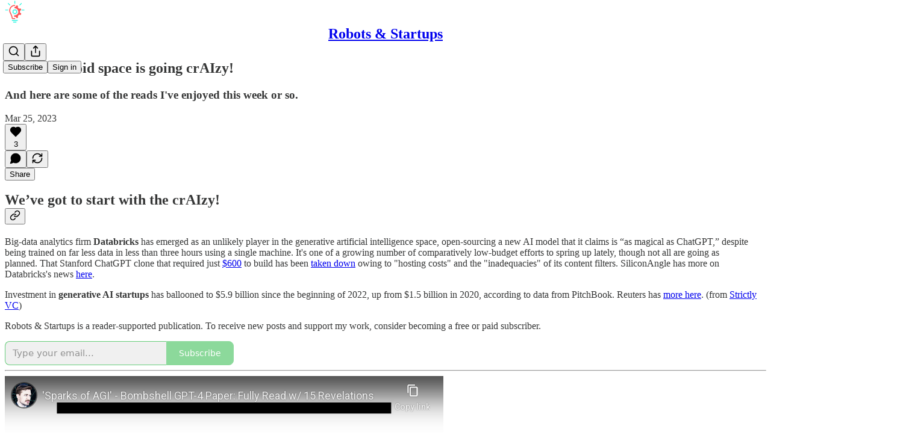

--- FILE ---
content_type: text/html; charset=utf-8
request_url: https://robotsandstartups.substack.com/p/the-humanoid-space-is-going-craizy
body_size: 37379
content:
<!DOCTYPE html>
<html lang="en">
    <head>
        <meta charset="utf-8" />
        <meta name="norton-safeweb-site-verification" content="24usqpep0ejc5w6hod3dulxwciwp0djs6c6ufp96av3t4whuxovj72wfkdjxu82yacb7430qjm8adbd5ezlt4592dq4zrvadcn9j9n-0btgdzpiojfzno16-fnsnu7xd" />
        
        <link rel="preconnect" href="https://substackcdn.com" />
        

        
            <title data-rh="true">The humanoid space is going crAIzy! - Robots &amp; Startups</title>
            
            <meta data-rh="true" name="theme-color" content="#ffffff"/><meta data-rh="true" property="og:type" content="article"/><meta data-rh="true" property="og:title" content="The humanoid space is going crAIzy!"/><meta data-rh="true" name="twitter:title" content="The humanoid space is going crAIzy!"/><meta data-rh="true" name="description" content="And here are some of the reads I&#x27;ve enjoyed this week or so."/><meta data-rh="true" property="og:description" content="And here are some of the reads I&#x27;ve enjoyed this week or so."/><meta data-rh="true" name="twitter:description" content="And here are some of the reads I&#x27;ve enjoyed this week or so."/><meta data-rh="true" property="og:image" content="https://substackcdn.com/image/youtube/w_728,c_limit/Mqg3aTGNxZ0"/><meta data-rh="true" name="twitter:image" content="https://substackcdn.com/image/fetch/$s_!r5vj!,f_auto,q_auto:best,fl_progressive:steep/https%3A%2F%2Frobotsandstartups.substack.com%2Fapi%2Fv1%2Fpost_preview%2F110677265%2Ftwitter.jpg%3Fversion%3D4"/><meta data-rh="true" name="twitter:card" content="summary_large_image"/>
            
            
        

        

        <style>
          @layer legacy, tailwind, pencraftReset, pencraft;
        </style>

        
        <link rel="preload" as="style" href="https://substackcdn.com/bundle/theme/main.57ec6396ea4b5be03b65.css" />
        
        <link rel="preload" as="style" href="https://substackcdn.com/bundle/theme/color_links.c9908948e2f4e05476e6.css" />
        
        
        
        <link rel="preload" as="font" href="https://fonts.gstatic.com/s/spectral/v13/rnCr-xNNww_2s0amA9M5knjsS_ul.woff2" crossorigin />
        

        
            
                <link rel="stylesheet" type="text/css" href="https://substackcdn.com/bundle/static/css/7276.087307e6.css" />
            
                <link rel="stylesheet" type="text/css" href="https://substackcdn.com/bundle/static/css/70.ad2da59f.css" />
            
                <link rel="stylesheet" type="text/css" href="https://substackcdn.com/bundle/static/css/2862.c66cf9f6.css" />
            
                <link rel="stylesheet" type="text/css" href="https://substackcdn.com/bundle/static/css/8577.8d59a919.css" />
            
                <link rel="stylesheet" type="text/css" href="https://substackcdn.com/bundle/static/css/4428.a1e58631.css" />
            
                <link rel="stylesheet" type="text/css" href="https://substackcdn.com/bundle/static/css/5611.463006e7.css" />
            
                <link rel="stylesheet" type="text/css" href="https://substackcdn.com/bundle/static/css/5234.05e42d3b.css" />
            
                <link rel="stylesheet" type="text/css" href="https://substackcdn.com/bundle/static/css/5366.d69f31f9.css" />
            
                <link rel="stylesheet" type="text/css" href="https://substackcdn.com/bundle/static/css/5490.98293a30.css" />
            
                <link rel="stylesheet" type="text/css" href="https://substackcdn.com/bundle/static/css/5986.b8c2a441.css" />
            
                <link rel="stylesheet" type="text/css" href="https://substackcdn.com/bundle/static/css/main.aba729d8.css" />
            
                <link rel="stylesheet" type="text/css" href="https://substackcdn.com/bundle/static/css/6379.813be60f.css" />
            
                <link rel="stylesheet" type="text/css" href="https://substackcdn.com/bundle/static/css/5986.b8c2a441.css" />
            
                <link rel="stylesheet" type="text/css" href="https://substackcdn.com/bundle/static/css/5490.98293a30.css" />
            
                <link rel="stylesheet" type="text/css" href="https://substackcdn.com/bundle/static/css/5366.d69f31f9.css" />
            
                <link rel="stylesheet" type="text/css" href="https://substackcdn.com/bundle/static/css/5234.05e42d3b.css" />
            
                <link rel="stylesheet" type="text/css" href="https://substackcdn.com/bundle/static/css/5611.463006e7.css" />
            
                <link rel="stylesheet" type="text/css" href="https://substackcdn.com/bundle/static/css/4428.a1e58631.css" />
            
                <link rel="stylesheet" type="text/css" href="https://substackcdn.com/bundle/static/css/8577.8d59a919.css" />
            
                <link rel="stylesheet" type="text/css" href="https://substackcdn.com/bundle/static/css/2862.c66cf9f6.css" />
            
        

        
        
        
        
        <meta name="viewport" content="width=device-width, initial-scale=1, maximum-scale=1, user-scalable=0, viewport-fit=cover" />
        <meta name="author" content="Andra Keay" />
        <meta property="og:url" content="https://robotsandstartups.substack.com/p/the-humanoid-space-is-going-craizy" />
        
        
        <link rel="canonical" href="https://robotsandstartups.substack.com/p/the-humanoid-space-is-going-craizy" />
        

        

        

        

        
            
                <link rel="shortcut icon" href="https://substackcdn.com/image/fetch/$s_!iZbo!,f_auto,q_auto:good,fl_progressive:steep/https%3A%2F%2Fsubstack-post-media.s3.amazonaws.com%2Fpublic%2Fimages%2Fef6cce50-91d0-46a6-a708-aa4d34767aef%2Ffavicon.ico">
            
        
            
                <link rel="icon" type="image/png" sizes="16x16" href="https://substackcdn.com/image/fetch/$s_!Lp3J!,f_auto,q_auto:good,fl_progressive:steep/https%3A%2F%2Fsubstack-post-media.s3.amazonaws.com%2Fpublic%2Fimages%2Fef6cce50-91d0-46a6-a708-aa4d34767aef%2Ffavicon-16x16.png">
            
        
            
                <link rel="icon" type="image/png" sizes="32x32" href="https://substackcdn.com/image/fetch/$s_!JgiD!,f_auto,q_auto:good,fl_progressive:steep/https%3A%2F%2Fsubstack-post-media.s3.amazonaws.com%2Fpublic%2Fimages%2Fef6cce50-91d0-46a6-a708-aa4d34767aef%2Ffavicon-32x32.png">
            
        
            
                <link rel="icon" type="image/png" sizes="48x48" href="https://substackcdn.com/image/fetch/$s_!4frx!,f_auto,q_auto:good,fl_progressive:steep/https%3A%2F%2Fsubstack-post-media.s3.amazonaws.com%2Fpublic%2Fimages%2Fef6cce50-91d0-46a6-a708-aa4d34767aef%2Ffavicon-48x48.png">
            
        
            
                <link rel="apple-touch-icon" sizes="57x57" href="https://substackcdn.com/image/fetch/$s_!GUHi!,f_auto,q_auto:good,fl_progressive:steep/https%3A%2F%2Fsubstack-post-media.s3.amazonaws.com%2Fpublic%2Fimages%2Fef6cce50-91d0-46a6-a708-aa4d34767aef%2Fapple-touch-icon-57x57.png">
            
        
            
                <link rel="apple-touch-icon" sizes="60x60" href="https://substackcdn.com/image/fetch/$s_!lo-c!,f_auto,q_auto:good,fl_progressive:steep/https%3A%2F%2Fsubstack-post-media.s3.amazonaws.com%2Fpublic%2Fimages%2Fef6cce50-91d0-46a6-a708-aa4d34767aef%2Fapple-touch-icon-60x60.png">
            
        
            
                <link rel="apple-touch-icon" sizes="72x72" href="https://substackcdn.com/image/fetch/$s_!9k6A!,f_auto,q_auto:good,fl_progressive:steep/https%3A%2F%2Fsubstack-post-media.s3.amazonaws.com%2Fpublic%2Fimages%2Fef6cce50-91d0-46a6-a708-aa4d34767aef%2Fapple-touch-icon-72x72.png">
            
        
            
                <link rel="apple-touch-icon" sizes="76x76" href="https://substackcdn.com/image/fetch/$s_!99kC!,f_auto,q_auto:good,fl_progressive:steep/https%3A%2F%2Fsubstack-post-media.s3.amazonaws.com%2Fpublic%2Fimages%2Fef6cce50-91d0-46a6-a708-aa4d34767aef%2Fapple-touch-icon-76x76.png">
            
        
            
                <link rel="apple-touch-icon" sizes="114x114" href="https://substackcdn.com/image/fetch/$s_!fSlN!,f_auto,q_auto:good,fl_progressive:steep/https%3A%2F%2Fsubstack-post-media.s3.amazonaws.com%2Fpublic%2Fimages%2Fef6cce50-91d0-46a6-a708-aa4d34767aef%2Fapple-touch-icon-114x114.png">
            
        
            
                <link rel="apple-touch-icon" sizes="120x120" href="https://substackcdn.com/image/fetch/$s_!nflX!,f_auto,q_auto:good,fl_progressive:steep/https%3A%2F%2Fsubstack-post-media.s3.amazonaws.com%2Fpublic%2Fimages%2Fef6cce50-91d0-46a6-a708-aa4d34767aef%2Fapple-touch-icon-120x120.png">
            
        
            
                <link rel="apple-touch-icon" sizes="144x144" href="https://substackcdn.com/image/fetch/$s_!vQBB!,f_auto,q_auto:good,fl_progressive:steep/https%3A%2F%2Fsubstack-post-media.s3.amazonaws.com%2Fpublic%2Fimages%2Fef6cce50-91d0-46a6-a708-aa4d34767aef%2Fapple-touch-icon-144x144.png">
            
        
            
                <link rel="apple-touch-icon" sizes="152x152" href="https://substackcdn.com/image/fetch/$s_!1A7O!,f_auto,q_auto:good,fl_progressive:steep/https%3A%2F%2Fsubstack-post-media.s3.amazonaws.com%2Fpublic%2Fimages%2Fef6cce50-91d0-46a6-a708-aa4d34767aef%2Fapple-touch-icon-152x152.png">
            
        
            
                <link rel="apple-touch-icon" sizes="167x167" href="https://substackcdn.com/image/fetch/$s_!SciQ!,f_auto,q_auto:good,fl_progressive:steep/https%3A%2F%2Fsubstack-post-media.s3.amazonaws.com%2Fpublic%2Fimages%2Fef6cce50-91d0-46a6-a708-aa4d34767aef%2Fapple-touch-icon-167x167.png">
            
        
            
                <link rel="apple-touch-icon" sizes="180x180" href="https://substackcdn.com/image/fetch/$s_!PYz8!,f_auto,q_auto:good,fl_progressive:steep/https%3A%2F%2Fsubstack-post-media.s3.amazonaws.com%2Fpublic%2Fimages%2Fef6cce50-91d0-46a6-a708-aa4d34767aef%2Fapple-touch-icon-180x180.png">
            
        
            
                <link rel="apple-touch-icon" sizes="1024x1024" href="https://substackcdn.com/image/fetch/$s_!e_7D!,f_auto,q_auto:good,fl_progressive:steep/https%3A%2F%2Fsubstack-post-media.s3.amazonaws.com%2Fpublic%2Fimages%2Fef6cce50-91d0-46a6-a708-aa4d34767aef%2Fapple-touch-icon-1024x1024.png">
            
        
            
        
            
        
            
        

        

        
            <link rel="alternate" type="application/rss+xml" href="/feed" title="Robots &amp; Startups"/>
        

        
        
          <style>
            @font-face{font-family:'Spectral';font-style:italic;font-weight:400;font-display:fallback;src:url(https://fonts.gstatic.com/s/spectral/v13/rnCt-xNNww_2s0amA9M8on7mTNmnUHowCw.woff2) format('woff2');unicode-range:U+0301,U+0400-045F,U+0490-0491,U+04B0-04B1,U+2116}@font-face{font-family:'Spectral';font-style:italic;font-weight:400;font-display:fallback;src:url(https://fonts.gstatic.com/s/spectral/v13/rnCt-xNNww_2s0amA9M8onXmTNmnUHowCw.woff2) format('woff2');unicode-range:U+0102-0103,U+0110-0111,U+0128-0129,U+0168-0169,U+01A0-01A1,U+01AF-01B0,U+0300-0301,U+0303-0304,U+0308-0309,U+0323,U+0329,U+1EA0-1EF9,U+20AB}@font-face{font-family:'Spectral';font-style:italic;font-weight:400;font-display:fallback;src:url(https://fonts.gstatic.com/s/spectral/v13/rnCt-xNNww_2s0amA9M8onTmTNmnUHowCw.woff2) format('woff2');unicode-range:U+0100-02AF,U+0304,U+0308,U+0329,U+1E00-1E9F,U+1EF2-1EFF,U+2020,U+20A0-20AB,U+20AD-20CF,U+2113,U+2C60-2C7F,U+A720-A7FF}@font-face{font-family:'Spectral';font-style:italic;font-weight:400;font-display:fallback;src:url(https://fonts.gstatic.com/s/spectral/v13/rnCt-xNNww_2s0amA9M8onrmTNmnUHo.woff2) format('woff2');unicode-range:U+0000-00FF,U+0131,U+0152-0153,U+02BB-02BC,U+02C6,U+02DA,U+02DC,U+0304,U+0308,U+0329,U+2000-206F,U+2074,U+20AC,U+2122,U+2191,U+2193,U+2212,U+2215,U+FEFF,U+FFFD}@font-face{font-family:'Spectral';font-style:normal;font-weight:400;font-display:fallback;src:url(https://fonts.gstatic.com/s/spectral/v13/rnCr-xNNww_2s0amA9M9knjsS_ulYHs.woff2) format('woff2');unicode-range:U+0301,U+0400-045F,U+0490-0491,U+04B0-04B1,U+2116}@font-face{font-family:'Spectral';font-style:normal;font-weight:400;font-display:fallback;src:url(https://fonts.gstatic.com/s/spectral/v13/rnCr-xNNww_2s0amA9M2knjsS_ulYHs.woff2) format('woff2');unicode-range:U+0102-0103,U+0110-0111,U+0128-0129,U+0168-0169,U+01A0-01A1,U+01AF-01B0,U+0300-0301,U+0303-0304,U+0308-0309,U+0323,U+0329,U+1EA0-1EF9,U+20AB}@font-face{font-family:'Spectral';font-style:normal;font-weight:400;font-display:fallback;src:url(https://fonts.gstatic.com/s/spectral/v13/rnCr-xNNww_2s0amA9M3knjsS_ulYHs.woff2) format('woff2');unicode-range:U+0100-02AF,U+0304,U+0308,U+0329,U+1E00-1E9F,U+1EF2-1EFF,U+2020,U+20A0-20AB,U+20AD-20CF,U+2113,U+2C60-2C7F,U+A720-A7FF}@font-face{font-family:'Spectral';font-style:normal;font-weight:400;font-display:fallback;src:url(https://fonts.gstatic.com/s/spectral/v13/rnCr-xNNww_2s0amA9M5knjsS_ul.woff2) format('woff2');unicode-range:U+0000-00FF,U+0131,U+0152-0153,U+02BB-02BC,U+02C6,U+02DA,U+02DC,U+0304,U+0308,U+0329,U+2000-206F,U+2074,U+20AC,U+2122,U+2191,U+2193,U+2212,U+2215,U+FEFF,U+FFFD}@font-face{font-family:'Spectral';font-style:normal;font-weight:600;font-display:fallback;src:url(https://fonts.gstatic.com/s/spectral/v13/rnCs-xNNww_2s0amA9vmtm3FafaPWnIIMrY.woff2) format('woff2');unicode-range:U+0301,U+0400-045F,U+0490-0491,U+04B0-04B1,U+2116}@font-face{font-family:'Spectral';font-style:normal;font-weight:600;font-display:fallback;src:url(https://fonts.gstatic.com/s/spectral/v13/rnCs-xNNww_2s0amA9vmtm3OafaPWnIIMrY.woff2) format('woff2');unicode-range:U+0102-0103,U+0110-0111,U+0128-0129,U+0168-0169,U+01A0-01A1,U+01AF-01B0,U+0300-0301,U+0303-0304,U+0308-0309,U+0323,U+0329,U+1EA0-1EF9,U+20AB}@font-face{font-family:'Spectral';font-style:normal;font-weight:600;font-display:fallback;src:url(https://fonts.gstatic.com/s/spectral/v13/rnCs-xNNww_2s0amA9vmtm3PafaPWnIIMrY.woff2) format('woff2');unicode-range:U+0100-02AF,U+0304,U+0308,U+0329,U+1E00-1E9F,U+1EF2-1EFF,U+2020,U+20A0-20AB,U+20AD-20CF,U+2113,U+2C60-2C7F,U+A720-A7FF}@font-face{font-family:'Spectral';font-style:normal;font-weight:600;font-display:fallback;src:url(https://fonts.gstatic.com/s/spectral/v13/rnCs-xNNww_2s0amA9vmtm3BafaPWnII.woff2) format('woff2');unicode-range:U+0000-00FF,U+0131,U+0152-0153,U+02BB-02BC,U+02C6,U+02DA,U+02DC,U+0304,U+0308,U+0329,U+2000-206F,U+2074,U+20AC,U+2122,U+2191,U+2193,U+2212,U+2215,U+FEFF,U+FFFD}
            
          </style>
        
        

        <style>:root{--color_theme_bg_pop:#66cd7a;--background_pop:#66cd7a;--cover_bg_color:#FFFFFF;--cover_bg_color_secondary:#f0f0f0;--background_pop_darken:#53c769;--print_on_pop:#ffffff;--color_theme_bg_pop_darken:#53c769;--color_theme_print_on_pop:#ffffff;--color_theme_bg_pop_20:rgba(102, 205, 122, 0.2);--color_theme_bg_pop_30:rgba(102, 205, 122, 0.3);--print_pop:#66cd7a;--color_theme_accent:#66cd7a;--cover_print_primary:#363737;--cover_print_secondary:#757575;--cover_print_tertiary:#b6b6b6;--cover_border_color:#66cd7a;--home_hero:magaziney;--home_posts:list;--web_bg_color:#ffffff;--background_contrast_1:#f0f0f0;--background_contrast_2:#dddddd;--background_contrast_3:#b7b7b7;--background_contrast_4:#929292;--background_contrast_5:#515151;--color_theme_bg_contrast_1:#f0f0f0;--color_theme_bg_contrast_2:#dddddd;--color_theme_bg_contrast_3:#b7b7b7;--color_theme_bg_contrast_4:#929292;--color_theme_bg_contrast_5:#515151;--color_theme_bg_elevated:#ffffff;--color_theme_bg_elevated_secondary:#f0f0f0;--color_theme_bg_elevated_tertiary:#dddddd;--color_theme_detail:#e6e6e6;--background_contrast_pop:rgba(102, 205, 122, 0.4);--color_theme_bg_contrast_pop:rgba(102, 205, 122, 0.4);--theme_bg_is_dark:0;--print_on_web_bg_color:#363737;--print_secondary_on_web_bg_color:#868787;--background_pop_rgb:102, 205, 122;--color_theme_bg_pop_rgb:102, 205, 122;--color_theme_accent_rgb:102, 205, 122;}</style>

        
            <link rel="stylesheet" href="https://substackcdn.com/bundle/theme/main.57ec6396ea4b5be03b65.css" />
        
            <link rel="stylesheet" href="https://substackcdn.com/bundle/theme/color_links.c9908948e2f4e05476e6.css" />
        

        <style></style>

        

        

        

        
    </head>

    <body class="">
        

        

        

        

        

        

        <div id="entry">
            <div id="main" class="main typography use-theme-bg"><div class="pencraft pc-display-contents pc-reset pubTheme-yiXxQA"><div data-testid="navbar" class="main-menu"><div class="mainMenuContent-DME8DR"><div style="position:relative;height:71px;" class="pencraft pc-display-flex pc-gap-12 pc-paddingLeft-20 pc-paddingRight-20 pc-justifyContent-space-between pc-alignItems-center pc-reset border-bottom-detail-k1F6C4 topBar-pIF0J1"><div style="flex-basis:0px;flex-grow:1;" class="logoContainer-p12gJb"><a href="/" native class="pencraft pc-display-contents pc-reset"><div draggable="false" class="pencraft pc-display-flex pc-position-relative pc-reset"><div style="width:40px;height:40px;" class="pencraft pc-display-flex pc-reset bg-white-ZBV5av pc-borderRadius-sm overflow-hidden-WdpwT6 sizing-border-box-DggLA4"><picture><source type="image/webp" srcset="https://substackcdn.com/image/fetch/$s_!kFF-!,w_80,h_80,c_fill,f_webp,q_auto:good,fl_progressive:steep,g_auto/https%3A%2F%2Fsubstack-post-media.s3.amazonaws.com%2Fpublic%2Fimages%2Fa195df4b-13c4-4360-a4a6-f7ebd9e0d540_283x283.png"/><img src="https://substackcdn.com/image/fetch/$s_!kFF-!,w_80,h_80,c_fill,f_auto,q_auto:good,fl_progressive:steep,g_auto/https%3A%2F%2Fsubstack-post-media.s3.amazonaws.com%2Fpublic%2Fimages%2Fa195df4b-13c4-4360-a4a6-f7ebd9e0d540_283x283.png" sizes="100vw" alt="Robots &amp; Startups" width="80" height="80" style="width:40px;height:40px;" draggable="false" class="img-OACg1c object-fit-cover-u4ReeV pencraft pc-reset"/></picture></div></div></a></div><div style="flex-grow:0;" class="titleContainer-DJYq5v"><h1 class="pencraft pc-reset font-pub-headings-FE5byy reset-IxiVJZ title-oOnUGd"><a href="/" class="pencraft pc-display-contents pc-reset">Robots &amp; Startups</a></h1></div><div style="flex-basis:0px;flex-grow:1;" class="pencraft pc-display-flex pc-justifyContent-flex-end pc-alignItems-center pc-reset"><div class="buttonsContainer-SJBuep"><div class="pencraft pc-display-flex pc-gap-8 pc-justifyContent-flex-end pc-alignItems-center pc-reset navbar-buttons"><div class="pencraft pc-display-flex pc-gap-4 pc-reset"><span data-state="closed"><button tabindex="0" type="button" aria-label="Search" class="pencraft pc-reset pencraft iconButton-mq_Et5 iconButtonBase-dJGHgN buttonBase-GK1x3M buttonStyle-r7yGCK size_md-gCDS3o priority_tertiary-rlke8z"><svg xmlns="http://www.w3.org/2000/svg" width="20" height="20" viewBox="0 0 24 24" fill="none" stroke="currentColor" stroke-width="2" stroke-linecap="round" stroke-linejoin="round" class="lucide lucide-search"><circle cx="11" cy="11" r="8"></circle><path d="m21 21-4.3-4.3"></path></svg></button></span><button tabindex="0" type="button" aria-label="Share Publication" id="headlessui-menu-button-P0-5" aria-haspopup="menu" aria-expanded="false" data-headlessui-state class="pencraft pc-reset pencraft iconButton-mq_Et5 iconButtonBase-dJGHgN buttonBase-GK1x3M buttonStyle-r7yGCK size_md-gCDS3o priority_tertiary-rlke8z"><svg xmlns="http://www.w3.org/2000/svg" width="20" height="20" viewBox="0 0 24 24" fill="none" stroke="currentColor" stroke-width="2" stroke-linecap="round" stroke-linejoin="round" class="lucide lucide-share"><path d="M4 12v8a2 2 0 0 0 2 2h12a2 2 0 0 0 2-2v-8"></path><polyline points="16 6 12 2 8 6"></polyline><line x1="12" x2="12" y1="2" y2="15"></line></svg></button></div><button tabindex="0" type="button" data-testid="noncontributor-cta-button" class="pencraft pc-reset pencraft buttonBase-GK1x3M buttonText-X0uSmG buttonStyle-r7yGCK priority_primary-RfbeYt size_md-gCDS3o">Subscribe</button><button tabindex="0" type="button" native data-href="https://substack.com/sign-in?redirect=%2Fp%2Fthe-humanoid-space-is-going-craizy&amp;for_pub=robotsandstartups" class="pencraft pc-reset pencraft buttonBase-GK1x3M buttonText-X0uSmG buttonStyle-r7yGCK priority_tertiary-rlke8z size_md-gCDS3o">Sign in</button></div></div></div></div></div><div style="height:72px;"></div></div></div><div><script type="application/ld+json">{"@context":"https://schema.org","@type":"NewsArticle","url":"https://robotsandstartups.substack.com/p/the-humanoid-space-is-going-craizy","mainEntityOfPage":"https://robotsandstartups.substack.com/p/the-humanoid-space-is-going-craizy","headline":"The humanoid space is going crAIzy!","description":"And here are some of the reads I've enjoyed this week or so.","image":[{"@type":"ImageObject","url":"https://substackcdn.com/image/youtube/w_728,c_limit/Mqg3aTGNxZ0"}],"datePublished":"2023-03-25T23:08:09+00:00","dateModified":"2023-03-25T23:08:09+00:00","isAccessibleForFree":true,"author":{"@type":"Organization","name":"Robots & Startups","url":"https://robotsandstartups.substack.com","description":"Interesting things about robots, robot startups, and the future that's already here. From the epicenter of the robot revolution - Silicon Valley Robotics.","interactionStatistic":{"@type":"InteractionCounter","name":"Subscribers","interactionType":"https://schema.org/SubscribeAction","userInteractionCount":1000},"identifier":"pub:1313078","logo":{"@type":"ImageObject","url":"https://substackcdn.com/image/fetch/$s_!kFF-!,f_auto,q_auto:good,fl_progressive:steep/https%3A%2F%2Fsubstack-post-media.s3.amazonaws.com%2Fpublic%2Fimages%2Fa195df4b-13c4-4360-a4a6-f7ebd9e0d540_283x283.png","contentUrl":"https://substackcdn.com/image/fetch/$s_!kFF-!,f_auto,q_auto:good,fl_progressive:steep/https%3A%2F%2Fsubstack-post-media.s3.amazonaws.com%2Fpublic%2Fimages%2Fa195df4b-13c4-4360-a4a6-f7ebd9e0d540_283x283.png","thumbnailUrl":"https://substackcdn.com/image/fetch/$s_!kFF-!,w_128,h_128,c_limit,f_auto,q_auto:good,fl_progressive:steep/https%3A%2F%2Fsubstack-post-media.s3.amazonaws.com%2Fpublic%2Fimages%2Fa195df4b-13c4-4360-a4a6-f7ebd9e0d540_283x283.png"},"image":{"@type":"ImageObject","url":"https://substackcdn.com/image/fetch/$s_!kFF-!,f_auto,q_auto:good,fl_progressive:steep/https%3A%2F%2Fsubstack-post-media.s3.amazonaws.com%2Fpublic%2Fimages%2Fa195df4b-13c4-4360-a4a6-f7ebd9e0d540_283x283.png","contentUrl":"https://substackcdn.com/image/fetch/$s_!kFF-!,f_auto,q_auto:good,fl_progressive:steep/https%3A%2F%2Fsubstack-post-media.s3.amazonaws.com%2Fpublic%2Fimages%2Fa195df4b-13c4-4360-a4a6-f7ebd9e0d540_283x283.png","thumbnailUrl":"https://substackcdn.com/image/fetch/$s_!kFF-!,w_128,h_128,c_limit,f_auto,q_auto:good,fl_progressive:steep/https%3A%2F%2Fsubstack-post-media.s3.amazonaws.com%2Fpublic%2Fimages%2Fa195df4b-13c4-4360-a4a6-f7ebd9e0d540_283x283.png"},"sameAs":["https://twitter.com/svrobo"]},"publisher":{"@type":"Organization","name":"Robots & Startups","url":"https://robotsandstartups.substack.com","description":"Interesting things about robots, robot startups, and the future that's already here. From the epicenter of the robot revolution - Silicon Valley Robotics.","interactionStatistic":{"@type":"InteractionCounter","name":"Subscribers","interactionType":"https://schema.org/SubscribeAction","userInteractionCount":1000},"identifier":"pub:1313078","logo":{"@type":"ImageObject","url":"https://substackcdn.com/image/fetch/$s_!kFF-!,f_auto,q_auto:good,fl_progressive:steep/https%3A%2F%2Fsubstack-post-media.s3.amazonaws.com%2Fpublic%2Fimages%2Fa195df4b-13c4-4360-a4a6-f7ebd9e0d540_283x283.png","contentUrl":"https://substackcdn.com/image/fetch/$s_!kFF-!,f_auto,q_auto:good,fl_progressive:steep/https%3A%2F%2Fsubstack-post-media.s3.amazonaws.com%2Fpublic%2Fimages%2Fa195df4b-13c4-4360-a4a6-f7ebd9e0d540_283x283.png","thumbnailUrl":"https://substackcdn.com/image/fetch/$s_!kFF-!,w_128,h_128,c_limit,f_auto,q_auto:good,fl_progressive:steep/https%3A%2F%2Fsubstack-post-media.s3.amazonaws.com%2Fpublic%2Fimages%2Fa195df4b-13c4-4360-a4a6-f7ebd9e0d540_283x283.png"},"image":{"@type":"ImageObject","url":"https://substackcdn.com/image/fetch/$s_!kFF-!,f_auto,q_auto:good,fl_progressive:steep/https%3A%2F%2Fsubstack-post-media.s3.amazonaws.com%2Fpublic%2Fimages%2Fa195df4b-13c4-4360-a4a6-f7ebd9e0d540_283x283.png","contentUrl":"https://substackcdn.com/image/fetch/$s_!kFF-!,f_auto,q_auto:good,fl_progressive:steep/https%3A%2F%2Fsubstack-post-media.s3.amazonaws.com%2Fpublic%2Fimages%2Fa195df4b-13c4-4360-a4a6-f7ebd9e0d540_283x283.png","thumbnailUrl":"https://substackcdn.com/image/fetch/$s_!kFF-!,w_128,h_128,c_limit,f_auto,q_auto:good,fl_progressive:steep/https%3A%2F%2Fsubstack-post-media.s3.amazonaws.com%2Fpublic%2Fimages%2Fa195df4b-13c4-4360-a4a6-f7ebd9e0d540_283x283.png"},"sameAs":["https://twitter.com/svrobo"]},"interactionStatistic":[{"@type":"InteractionCounter","interactionType":"https://schema.org/LikeAction","userInteractionCount":3},{"@type":"InteractionCounter","interactionType":"https://schema.org/ShareAction","userInteractionCount":0},{"@type":"InteractionCounter","interactionType":"https://schema.org/CommentAction","userInteractionCount":0}]}</script><div aria-label="Post" role="main" class="single-post-container"><div class="container"><div class="single-post"><div class="pencraft pc-display-contents pc-reset pubTheme-yiXxQA"><article class="typography newsletter-post post"><div role="region" aria-label="Post header" class="post-header"><h1 dir="auto" class="post-title published title-X77sOw">The humanoid space is going crAIzy!</h1><h3 dir="auto" class="subtitle subtitle-HEEcLo">And here are some of the reads I've enjoyed this week or so.</h3><div aria-label="Post UFI" role="region" class="pencraft pc-display-flex pc-flexDirection-column pc-paddingBottom-16 pc-reset"><div class="pencraft pc-display-flex pc-flexDirection-column pc-paddingTop-16 pc-paddingBottom-16 pc-reset"><div class="pencraft pc-display-flex pc-gap-12 pc-alignItems-center pc-reset byline-wrapper"><div class="pencraft pc-display-flex pc-flexDirection-column pc-reset"><div class="pencraft pc-display-flex pc-gap-4 pc-reset"><div class="pencraft pc-reset color-pub-secondary-text-hGQ02T line-height-20-t4M0El font-meta-MWBumP size-11-NuY2Zx weight-medium-fw81nC transform-uppercase-yKDgcq reset-IxiVJZ meta-EgzBVA">Mar 25, 2023</div></div></div></div></div><div class="pencraft pc-display-flex pc-gap-16 pc-paddingTop-16 pc-paddingBottom-16 pc-justifyContent-space-between pc-alignItems-center pc-reset flex-grow-rzmknG border-top-detail-themed-k9TZAY border-bottom-detail-themed-Ua9186 post-ufi"><div class="pencraft pc-display-flex pc-gap-8 pc-reset"><div class="like-button-container post-ufi-button style-button"><button tabindex="0" type="button" aria-label="Like (3)" aria-pressed="false" class="pencraft pc-reset pencraft post-ufi-button style-button has-label with-border"><svg role="img" style="height:20px;width:20px;" width="20" height="20" viewBox="0 0 24 24" fill="#000000" stroke-width="2" stroke="#000" xmlns="http://www.w3.org/2000/svg" class="icon"><g><title></title><svg xmlns="http://www.w3.org/2000/svg" width="24" height="24" viewBox="0 0 24 24" stroke-width="2" stroke-linecap="round" stroke-linejoin="round" class="lucide lucide-heart"><path d="M19 14c1.49-1.46 3-3.21 3-5.5A5.5 5.5 0 0 0 16.5 3c-1.76 0-3 .5-4.5 2-1.5-1.5-2.74-2-4.5-2A5.5 5.5 0 0 0 2 8.5c0 2.3 1.5 4.05 3 5.5l7 7Z"></path></svg></g></svg><div class="label">3</div></button></div><button tabindex="0" type="button" aria-label="View comments (0)" data-href="https://robotsandstartups.substack.com/p/the-humanoid-space-is-going-craizy/comments" class="pencraft pc-reset pencraft post-ufi-button style-button post-ufi-comment-button no-label with-border"><svg role="img" style="height:20px;width:20px;" width="20" height="20" viewBox="0 0 24 24" fill="#000000" stroke-width="2" stroke="#000" xmlns="http://www.w3.org/2000/svg" class="icon"><g><title></title><svg xmlns="http://www.w3.org/2000/svg" width="24" height="24" viewBox="0 0 24 24" stroke-width="2" stroke-linecap="round" stroke-linejoin="round" class="lucide lucide-message-circle"><path d="M7.9 20A9 9 0 1 0 4 16.1L2 22Z"></path></svg></g></svg></button><button tabindex="0" type="button" class="pencraft pc-reset pencraft post-ufi-button style-button no-label with-border"><svg role="img" style="height:20px;width:20px;" width="20" height="20" viewBox="0 0 24 24" fill="none" stroke-width="2" stroke="#000" xmlns="http://www.w3.org/2000/svg" class="icon"><g><title></title><path d="M21 3V8M21 8H16M21 8L18 5.29962C16.7056 4.14183 15.1038 3.38328 13.3879 3.11547C11.6719 2.84766 9.9152 3.08203 8.32951 3.79031C6.74382 4.49858 5.39691 5.65051 4.45125 7.10715C3.5056 8.5638 3.00158 10.2629 3 11.9996M3 21V16M3 16H8M3 16L6 18.7C7.29445 19.8578 8.89623 20.6163 10.6121 20.8841C12.3281 21.152 14.0848 20.9176 15.6705 20.2093C17.2562 19.501 18.6031 18.3491 19.5487 16.8925C20.4944 15.4358 20.9984 13.7367 21 12" stroke-linecap="round" stroke-linejoin="round"></path></g></svg></button></div><div class="pencraft pc-display-flex pc-gap-8 pc-reset"><button tabindex="0" type="button" class="pencraft pc-reset pencraft post-ufi-button style-button has-label with-border"><div class="label">Share</div></button></div></div></div></div><div class="visibility-check"></div><div><div class="available-content"><div dir="auto" class="body markup"><h2 class="header-anchor-post">We’ve got to start with the crAIzy!<div class="pencraft pc-display-flex pc-alignItems-center pc-position-absolute pc-reset header-anchor-parent"><div class="pencraft pc-display-contents pc-reset pubTheme-yiXxQA"><div id="§weve-got-to-start-with-the-craizy" class="pencraft pc-reset header-anchor offset-top"></div><button tabindex="0" type="button" aria-label="Link" data-href="https://robotsandstartups.substack.com/i/110677265/weve-got-to-start-with-the-craizy" class="pencraft pc-reset pencraft iconButton-mq_Et5 iconButtonBase-dJGHgN buttonBase-GK1x3M buttonStyle-r7yGCK size_sm-G3LciD priority_secondary-S63h9o"><svg xmlns="http://www.w3.org/2000/svg" width="18" height="18" viewBox="0 0 24 24" fill="none" stroke="currentColor" stroke-width="2" stroke-linecap="round" stroke-linejoin="round" class="lucide lucide-link"><path d="M10 13a5 5 0 0 0 7.54.54l3-3a5 5 0 0 0-7.07-7.07l-1.72 1.71"></path><path d="M14 11a5 5 0 0 0-7.54-.54l-3 3a5 5 0 0 0 7.07 7.07l1.71-1.71"></path></svg></button></div></div></h2><p><span>Big-data analytics firm </span><strong>Databricks</strong><span> has emerged as an unlikely player in the generative artificial intelligence space, open-sourcing a new AI model that it claims is “as magical as ChatGPT,” despite being trained on far less data in less than three hours using a single machine. It's one of a growing number of comparatively low-budget efforts to spring up lately, though not all are going as planned. That Stanford ChatGPT clone that required just </span><a href="https://click.mlsend.com/link/c/YT0yMTc4MTE2OTMxODQ2OTM3MzMzJmM9ZzdwNyZlPTAmYj0xMTA4MjQ4ODUyJmQ9ZDZxNWQ2bA==.1sUuv_VT43ZcMMy0QbaJsltMLijRotMgEQn-bv-PNS0" rel>$600</a><span> to build has been </span><a href="https://click.mlsend.com/link/c/YT0yMTc4MTE2OTMxODQ2OTM3MzMzJmM9ZzdwNyZlPTAmYj0xMTA4MjQ4ODUzJmQ9aDl1NGwycg==.jJXBB4bPG5_u07Mc8VWyrATdsvF9R5oy0Hsaw38g8jU" rel>taken down</a><span> owing to &quot;hosting costs&quot; and the &quot;inadequacies&quot; of its content filters. SiliconAngle has more on Databricks's news </span><a href="https://click.mlsend.com/link/c/YT0yMTc4MTE2OTMxODQ2OTM3MzMzJmM9ZzdwNyZlPTAmYj0xMTA4MjQ4ODU0JmQ9bjRhOXc2dQ==.OuqChrvwcFlbSzp7QcWfZGgiPYTGnNDPLYj7nmLc18c" rel>here</a><span>. </span></p><p><span>Investment in </span><strong>generative AI startups</strong><span> has ballooned to $5.9 billion since the beginning of 2022, up from $1.5 billion in 2020, according to data from PitchBook. Reuters has </span><a href="https://click.mlsend.com/link/c/YT0yMTc4MTE2OTMxODQ2OTM3MzMzJmM9ZzdwNyZlPTAmYj0xMTA4MjQ4ODU1JmQ9aDZxM2w4cw==.AZTgKUeDXzQDlmy8YAu_fYrQaRb-c_2rGm6qp2IWKzo" rel>more here</a><span>. (from </span><a href="https://preview.mailerlite.com/y8f0h7u6n8/2178116931846937333/g7p7/" rel>Strictly VC</a><span>)</span></p><div class="subscription-widget-wrap"><div class="subscription-widget show-subscribe"><div class="preamble"><p>Robots &amp; Startups is a reader-supported publication. To receive new posts and support my work, consider becoming a free or paid subscriber.</p></div><div data-component-name="SubscribeWidget" class="subscribe-widget"><div class="pencraft pc-display-flex pc-justifyContent-center pc-reset"><div class="container-IpPqBD"><form action="/api/v1/free?nojs=true" method="post" novalidate class="form form-M5sC90"><input type="hidden" name="first_url" value/><input type="hidden" name="first_referrer" value/><input type="hidden" name="current_url"/><input type="hidden" name="current_referrer"/><input type="hidden" name="first_session_url" value/><input type="hidden" name="first_session_referrer" value/><input type="hidden" name="referral_code"/><input type="hidden" name="source" value="subscribe-widget-preamble"/><input type="hidden" name="referring_pub_id"/><input type="hidden" name="additional_referring_pub_ids"/><div class="sideBySideWrap-vGXrwP"><div class="emailInputWrapper-QlA86j"><div class="pencraft pc-display-flex pc-minWidth-0 pc-position-relative pc-reset flex-auto-j3S2WA"><input name="email" placeholder="Type your email..." type="email" class="pencraft emailInput-OkIMeB input-y4v6N4 inputText-pV_yWb"/></div></div><button tabindex="0" type="submit" disabled class="pencraft pc-reset pencraft rightButton primary subscribe-btn button-VFSdkv buttonBase-GK1x3M"><span class="button-text ">Subscribe</span></button></div><div id="error-container"></div></form></div></div></div></div></div><div><hr/></div><div id="youtube2-Mqg3aTGNxZ0" data-attrs="{&quot;videoId&quot;:&quot;Mqg3aTGNxZ0&quot;,&quot;startTime&quot;:null,&quot;endTime&quot;:null}" data-component-name="Youtube2ToDOM" class="youtube-wrap"><div class="youtube-inner"><iframe src="https://www.youtube-nocookie.com/embed/Mqg3aTGNxZ0?rel=0&amp;autoplay=0&amp;showinfo=0&amp;enablejsapi=0" frameborder="0" loading="lazy" gesture="media" allow="autoplay; fullscreen" allowautoplay="true" allowfullscreen="true" width="728" height="409"></iframe></div></div><p><strong><span>From </span><a href="https://www.youtube.com/watch?v=Mqg3aTGNxZ0" rel>AI Explained</a></strong></p><p>Less than 24 hours ago a paper was released that will echo around the world. I read all 154 papers in one sitting. The paper suggests GPT 4 has ‘sparks of Artificial General Intelligence’. This is not just hype, I go through 15 examples detailing just what exactly the unrestrained GPT 4 is capable of. Insane highlights include the monumental ability to use tools effectively – this is an emergent capability not found in ChatGPT. I detail the kind of tools it has already demonstrated it can use, from using external APIs to being a true personal assistant, from a Fermi answerer to a Mathlete and a handyman. This paper may well change your thoughts on the state of AGI. That is just touching on the multitude of implications of this bombshell paper, which was originally titled 'First Contact'... </p><p><span>Sparks of AGI Paper: </span><a href="https://www.youtube.com/redirect?event=video_description&amp;redir_token=[base64]&amp;q=https%3A%2F%2Farxiv.org%2Fpdf%2F2303.12712.pdf&amp;v=Mqg3aTGNxZ0" rel>https://arxiv.org/pdf/2303.12712.pdf</a><span> </span></p><p><span>Augmented Memory: </span><a href="https://www.youtube.com/redirect?event=video_description&amp;redir_token=[base64]&amp;q=https%3A%2F%2Farxiv.org%2Fpdf%2F2301.04589.pdf&amp;v=Mqg3aTGNxZ0" rel>https://arxiv.org/pdf/2301.04589.pdf</a><span> </span></p><p><span>Adept AI Photoshop: </span><a href="https://www.youtube.com/redirect?event=video_description&amp;redir_token=[base64]&amp;q=https%3A%2F%2Fwww.adept.ai%2Fblog%2Fintroducing-adept&amp;v=Mqg3aTGNxZ0" rel>https://www.adept.ai/blog/introducing...</a><span> </span></p><p><a href="https://www.youtube.com/redirect?event=video_description&amp;redir_token=[base64]&amp;q=https%3A%2F%2Fwww.patreon.com%2FAIExplained&amp;v=Mqg3aTGNxZ0" rel>https://www.patreon.com/AIExplained</a></p><a href="https://twitter.com/GaryMarcus/status/1639254798531788800?s=20" target="_blank" rel="noopener noreferrer" data-component-name="Twitter2ToDOM" class="pencraft pc-display-contents pc-reset"><div data-attrs="{&quot;url&quot;:&quot;https://twitter.com/GaryMarcus/status/1639254798531788800?s=20&quot;,&quot;full_text&quot;:&quot;The sparks of AGI? Or the end of science? \n\nWe are marching into the future with an obstructed view. \n\nWe should be deeply worried. \n\n&quot;,&quot;username&quot;:&quot;GaryMarcus&quot;,&quot;name&quot;:&quot;Gary Marcus&quot;,&quot;profile_image_url&quot;:&quot;&quot;,&quot;date&quot;:&quot;Fri Mar 24 13:16:14 +0000 2023&quot;,&quot;photos&quot;:[],&quot;quoted_tweet&quot;:{},&quot;reply_count&quot;:0,&quot;retweet_count&quot;:95,&quot;like_count&quot;:288,&quot;impression_count&quot;:0,&quot;expanded_url&quot;:{&quot;url&quot;:&quot;https://garymarcus.substack.com/p/the-sparks-of-agi-or-the-end-of-science?utm_source=twitter&amp;sd=pf&quot;,&quot;image&quot;:&quot;https://substackcdn.com/image/fetch/w_1200,h_600,c_limit,f_jpg,q_auto:good,fl_progressive:steep/https%3A%2F%2Fsubstack-post-media.s3.amazonaws.com%2Fpublic%2Fimages%2F809ced30-6f58-4d7a-b0c0-fd98000fcd92_1681x1681.jpeg&quot;,&quot;title&quot;:&quot;The Sparks of AGI? Or the End of Science?&quot;,&quot;description&quot;:&quot;Marching into the future with an obstructed view&quot;,&quot;domain&quot;:&quot;garymarcus.substack.com&quot;},&quot;video_url&quot;:null,&quot;belowTheFold&quot;:true}" class="pencraft pc-display-flex pc-flexDirection-column pc-gap-12 pc-padding-16 pc-reset bg-primary-zk6FDl outline-detail-vcQLyr pc-borderRadius-md sizing-border-box-DggLA4 pressable-lg-kV7yq8 font-text-qe4AeH tweet-fWkQfo twitter-embed"><div class="pencraft pc-display-flex pc-flexDirection-row pc-gap-12 pc-alignItems-center pc-reset"><div style="--scale:40px;" class="pencraft pc-display-flex pc-width-40 pc-height-40 pc-justifyContent-center pc-alignItems-center pc-position-relative pc-reset bg-secondary-UUD3_J flex-auto-j3S2WA outline-detail-vcQLyr pc-borderRadius-full overflow-hidden-WdpwT6 sizing-border-box-DggLA4 container-TAtrWj"><div style="--scale:40px;" title="User" class="pencraft pc-display-flex pc-width-40 pc-height-40 pc-justifyContent-center pc-alignItems-center pc-position-relative pc-reset bg-secondary-UUD3_J flex-auto-j3S2WA outline-detail-vcQLyr pc-borderRadius-full overflow-hidden-WdpwT6 sizing-border-box-DggLA4 container-TAtrWj"><picture><source type="image/webp" srcset="https://substackcdn.com/image/fetch/$s_!TnFC!,w_40,h_40,c_fill,f_webp,q_auto:good,fl_progressive:steep/https%3A%2F%2Fsubstack.com%2Fimg%2Favatars%2Fdefault-light.png 40w, https://substackcdn.com/image/fetch/$s_!TnFC!,w_80,h_80,c_fill,f_webp,q_auto:good,fl_progressive:steep/https%3A%2F%2Fsubstack.com%2Fimg%2Favatars%2Fdefault-light.png 80w, https://substackcdn.com/image/fetch/$s_!TnFC!,w_120,h_120,c_fill,f_webp,q_auto:good,fl_progressive:steep/https%3A%2F%2Fsubstack.com%2Fimg%2Favatars%2Fdefault-light.png 120w" sizes="40px"/><img src="https://substackcdn.com/image/fetch/$s_!TnFC!,w_40,h_40,c_fill,f_auto,q_auto:good,fl_progressive:steep/https%3A%2F%2Fsubstack.com%2Fimg%2Favatars%2Fdefault-light.png" sizes="40px" alt="X avatar for @GaryMarcus" srcset="https://substackcdn.com/image/fetch/$s_!TnFC!,w_40,h_40,c_fill,f_auto,q_auto:good,fl_progressive:steep/https%3A%2F%2Fsubstack.com%2Fimg%2Favatars%2Fdefault-light.png 40w, https://substackcdn.com/image/fetch/$s_!TnFC!,w_80,h_80,c_fill,f_auto,q_auto:good,fl_progressive:steep/https%3A%2F%2Fsubstack.com%2Fimg%2Favatars%2Fdefault-light.png 80w, https://substackcdn.com/image/fetch/$s_!TnFC!,w_120,h_120,c_fill,f_auto,q_auto:good,fl_progressive:steep/https%3A%2F%2Fsubstack.com%2Fimg%2Favatars%2Fdefault-light.png 120w" width="40" height="40" draggable="false" loading="lazy" class="img-OACg1c object-fit-cover-u4ReeV pencraft pc-reset"/></picture></div></div><div class="pencraft pc-display-flex pc-flexDirection-column pc-reset flex-grow-rzmknG"><span class="pencraft pc-reset weight-semibold-uqA4FV reset-IxiVJZ">Gary Marcus</span><span class="pencraft pc-reset color-secondary-ls1g8s reset-IxiVJZ">@GaryMarcus</span></div><svg role="img" style="height:20px;width:20px;" width="20" height="20" viewBox="0 0 20 20" fill="var(--color-fg-primary)" stroke-width="1.8" stroke="#000" xmlns="http://www.w3.org/2000/svg"><g><title></title><path stroke="none" fill-rule="evenodd" clip-rule="evenodd" d="M13.2879 19.1666L8.66337 12.575L2.87405 19.1666H0.424805L7.57674 11.0258L0.424805 0.833252H6.71309L11.0717 7.04577L16.5327 0.833252H18.982L12.1619 8.59699L19.5762 19.1666H13.2879ZM16.0154 17.3083H14.3665L3.93176 2.69159H5.58092L9.7601 8.54422L10.4828 9.55981L16.0154 17.3083Z"></path></g></svg></div><div class="pencraft pc-reset line-height-20-t4M0El font-text-qe4AeH size-15-Psle70 weight-regular-mUq6Gb reset-IxiVJZ text-aFN1BV">The sparks of AGI? Or the end of science? 

We are marching into the future with an obstructed view. 

We should be deeply worried. 

</div><div class="pencraft pc-display-contents pc-reset elevatedTheme-fBklGV"><div class="pencraft pc-display-flex pc-flexDirection-row pc-gap-12 pc-padding-12 pc-boxShadow-none pc-reset bg-primary-zk6FDl outline-detail-vcQLyr pc-borderRadius-sm sizing-border-box-DggLA4"><div class="pencraft pc-display-flex pc-flexDirection-column pc-gap-2 pc-minWidth-0 pc-reset flex-grow-rzmknG"><div class="pencraft pc-reset ellipsis-Jb8om8 color-secondary-ls1g8s line-height-20-t4M0El font-text-qe4AeH size-13-hZTUKr weight-regular-mUq6Gb reset-IxiVJZ">garymarcus.substack.com</div><div class="pencraft pc-reset line-height-20-t4M0El font-text-qe4AeH size-15-Psle70 weight-medium-fw81nC clamp-y7pNm8 clamp-2-kM02pu reset-IxiVJZ">The Sparks of AGI? Or the End of Science?</div></div><div class="pencraft pc-display-flex pc-justifyContent-center pc-alignItems-center pc-reset outline-detail-vcQLyr pc-borderRadius-md overflow-hidden-WdpwT6"><picture class="pencraft pc-display-contents pc-reset"><source type="image/webp" srcset="https://substackcdn.com/image/fetch/$s_!2gXk!,w_64,h_64,c_fill,f_webp,q_auto:good,fl_progressive:steep,g_auto/https%3A%2F%2Fsubstack-post-media.s3.amazonaws.com%2Fpublic%2Fimages%2F809ced30-6f58-4d7a-b0c0-fd98000fcd92_1681x1681.jpeg 64w, https://substackcdn.com/image/fetch/$s_!2gXk!,w_128,h_128,c_fill,f_webp,q_auto:good,fl_progressive:steep,g_auto/https%3A%2F%2Fsubstack-post-media.s3.amazonaws.com%2Fpublic%2Fimages%2F809ced30-6f58-4d7a-b0c0-fd98000fcd92_1681x1681.jpeg 128w, https://substackcdn.com/image/fetch/$s_!2gXk!,w_192,h_192,c_fill,f_webp,q_auto:good,fl_progressive:steep,g_auto/https%3A%2F%2Fsubstack-post-media.s3.amazonaws.com%2Fpublic%2Fimages%2F809ced30-6f58-4d7a-b0c0-fd98000fcd92_1681x1681.jpeg 192w"/><img src="https://substackcdn.com/image/fetch/$s_!2gXk!,w_64,h_64,c_fill,f_auto,q_auto:good,fl_progressive:steep,g_auto/https%3A%2F%2Fsubstack-post-media.s3.amazonaws.com%2Fpublic%2Fimages%2F809ced30-6f58-4d7a-b0c0-fd98000fcd92_1681x1681.jpeg" srcset="https://substackcdn.com/image/fetch/$s_!2gXk!,w_64,h_64,c_fill,f_auto,q_auto:good,fl_progressive:steep,g_auto/https%3A%2F%2Fsubstack-post-media.s3.amazonaws.com%2Fpublic%2Fimages%2F809ced30-6f58-4d7a-b0c0-fd98000fcd92_1681x1681.jpeg 64w, https://substackcdn.com/image/fetch/$s_!2gXk!,w_128,h_128,c_fill,f_auto,q_auto:good,fl_progressive:steep,g_auto/https%3A%2F%2Fsubstack-post-media.s3.amazonaws.com%2Fpublic%2Fimages%2F809ced30-6f58-4d7a-b0c0-fd98000fcd92_1681x1681.jpeg 128w, https://substackcdn.com/image/fetch/$s_!2gXk!,w_192,h_192,c_fill,f_auto,q_auto:good,fl_progressive:steep,g_auto/https%3A%2F%2Fsubstack-post-media.s3.amazonaws.com%2Fpublic%2Fimages%2F809ced30-6f58-4d7a-b0c0-fd98000fcd92_1681x1681.jpeg 192w" sizes="64px" width="64" height="64" class="pencraft pc-reset"/></picture></div></div></div><div class="pencraft pc-display-flex pc-flexDirection-column pc-gap-8 pc-reset"><div class="pencraft pc-reset color-secondary-ls1g8s line-height-20-t4M0El font-text-qe4AeH size-13-hZTUKr weight-regular-mUq6Gb reset-IxiVJZ"><span class="pencraft pc-reset reset-IxiVJZ">1:16 PM · Mar 24, 2023</span></div><div data-orientation="horizontal" role="none" class="pencraft pc-display-flex pc-flexDirection-row pc-reset container-jte8en"><hr class="pencraft pc-reset divider-Ti4OTa"/></div><div class="pencraft pc-reset color-secondary-ls1g8s line-height-20-t4M0El font-text-qe4AeH size-13-hZTUKr weight-regular-mUq6Gb reset-IxiVJZ"><span class="pencraft pc-reset reset-IxiVJZ">95 Reposts</span><span class="pencraft pc-reset reset-IxiVJZ"> · </span><span class="pencraft pc-reset reset-IxiVJZ">288 Likes</span></div></div></div></a><a href="https://twitter.com/MikellTaylor/status/1639453763986391042?s=20" target="_blank" rel="noopener noreferrer" data-component-name="Twitter2ToDOM" class="pencraft pc-display-contents pc-reset"><div data-attrs="{&quot;url&quot;:&quot;https://twitter.com/MikellTaylor/status/1639453763986391042?s=20&quot;,&quot;full_text&quot;:&quot;Most of us don’t believe AGI will ever be a thing. https://t.co/VKYuZdpCUU&quot;,&quot;username&quot;:&quot;MikellTaylor&quot;,&quot;name&quot;:&quot;Mikell Taylor&quot;,&quot;profile_image_url&quot;:&quot;&quot;,&quot;date&quot;:&quot;Sat Mar 25 02:26:51 +0000 2023&quot;,&quot;photos&quot;:[],&quot;quoted_tweet&quot;:{&quot;full_text&quot;:&quot;YOU THERE. YES, YOU.\n\nWHAT'S A LITTLE-KNOWN FACT ABOUT YOUR PROFESSION THAT WOULD MAKE OTHER PEOPLE LOSE THEIR SHIT? https://t.co/Avh7pLDqD8&quot;,&quot;username&quot;:&quot;OneRadChee&quot;,&quot;name&quot;:&quot;gryphoneer&quot;},&quot;reply_count&quot;:0,&quot;retweet_count&quot;:1,&quot;like_count&quot;:10,&quot;impression_count&quot;:0,&quot;expanded_url&quot;:{},&quot;video_url&quot;:null,&quot;belowTheFold&quot;:true}" class="pencraft pc-display-flex pc-flexDirection-column pc-gap-12 pc-padding-16 pc-reset bg-primary-zk6FDl outline-detail-vcQLyr pc-borderRadius-md sizing-border-box-DggLA4 pressable-lg-kV7yq8 font-text-qe4AeH tweet-fWkQfo twitter-embed"><div class="pencraft pc-display-flex pc-flexDirection-row pc-gap-12 pc-alignItems-center pc-reset"><div style="--scale:40px;" class="pencraft pc-display-flex pc-width-40 pc-height-40 pc-justifyContent-center pc-alignItems-center pc-position-relative pc-reset bg-secondary-UUD3_J flex-auto-j3S2WA outline-detail-vcQLyr pc-borderRadius-full overflow-hidden-WdpwT6 sizing-border-box-DggLA4 container-TAtrWj"><div style="--scale:40px;" title="User" class="pencraft pc-display-flex pc-width-40 pc-height-40 pc-justifyContent-center pc-alignItems-center pc-position-relative pc-reset bg-secondary-UUD3_J flex-auto-j3S2WA outline-detail-vcQLyr pc-borderRadius-full overflow-hidden-WdpwT6 sizing-border-box-DggLA4 container-TAtrWj"><picture><source type="image/webp" srcset="https://substackcdn.com/image/fetch/$s_!TnFC!,w_40,h_40,c_fill,f_webp,q_auto:good,fl_progressive:steep/https%3A%2F%2Fsubstack.com%2Fimg%2Favatars%2Fdefault-light.png 40w, https://substackcdn.com/image/fetch/$s_!TnFC!,w_80,h_80,c_fill,f_webp,q_auto:good,fl_progressive:steep/https%3A%2F%2Fsubstack.com%2Fimg%2Favatars%2Fdefault-light.png 80w, https://substackcdn.com/image/fetch/$s_!TnFC!,w_120,h_120,c_fill,f_webp,q_auto:good,fl_progressive:steep/https%3A%2F%2Fsubstack.com%2Fimg%2Favatars%2Fdefault-light.png 120w" sizes="40px"/><img src="https://substackcdn.com/image/fetch/$s_!TnFC!,w_40,h_40,c_fill,f_auto,q_auto:good,fl_progressive:steep/https%3A%2F%2Fsubstack.com%2Fimg%2Favatars%2Fdefault-light.png" sizes="40px" alt="X avatar for @MikellTaylor" srcset="https://substackcdn.com/image/fetch/$s_!TnFC!,w_40,h_40,c_fill,f_auto,q_auto:good,fl_progressive:steep/https%3A%2F%2Fsubstack.com%2Fimg%2Favatars%2Fdefault-light.png 40w, https://substackcdn.com/image/fetch/$s_!TnFC!,w_80,h_80,c_fill,f_auto,q_auto:good,fl_progressive:steep/https%3A%2F%2Fsubstack.com%2Fimg%2Favatars%2Fdefault-light.png 80w, https://substackcdn.com/image/fetch/$s_!TnFC!,w_120,h_120,c_fill,f_auto,q_auto:good,fl_progressive:steep/https%3A%2F%2Fsubstack.com%2Fimg%2Favatars%2Fdefault-light.png 120w" width="40" height="40" draggable="false" loading="lazy" class="img-OACg1c object-fit-cover-u4ReeV pencraft pc-reset"/></picture></div></div><div class="pencraft pc-display-flex pc-flexDirection-column pc-reset flex-grow-rzmknG"><span class="pencraft pc-reset weight-semibold-uqA4FV reset-IxiVJZ">Mikell Taylor</span><span class="pencraft pc-reset color-secondary-ls1g8s reset-IxiVJZ">@MikellTaylor</span></div><svg role="img" style="height:20px;width:20px;" width="20" height="20" viewBox="0 0 20 20" fill="var(--color-fg-primary)" stroke-width="1.8" stroke="#000" xmlns="http://www.w3.org/2000/svg"><g><title></title><path stroke="none" fill-rule="evenodd" clip-rule="evenodd" d="M13.2879 19.1666L8.66337 12.575L2.87405 19.1666H0.424805L7.57674 11.0258L0.424805 0.833252H6.71309L11.0717 7.04577L16.5327 0.833252H18.982L12.1619 8.59699L19.5762 19.1666H13.2879ZM16.0154 17.3083H14.3665L3.93176 2.69159H5.58092L9.7601 8.54422L10.4828 9.55981L16.0154 17.3083Z"></path></g></svg></div><div class="pencraft pc-reset line-height-20-t4M0El font-text-qe4AeH size-15-Psle70 weight-regular-mUq6Gb reset-IxiVJZ text-aFN1BV">Most of us don’t believe AGI will ever be a thing. https://t.co/VKYuZdpCUU</div><div class="pencraft pc-display-contents pc-reset elevatedTheme-fBklGV"><div class="pencraft pc-display-flex pc-flexDirection-column pc-gap-8 pc-padding-12 pc-boxShadow-none pc-reset bg-primary-zk6FDl outline-detail-vcQLyr pc-borderRadius-sm sizing-border-box-DggLA4"><div class="pencraft pc-display-flex pc-flexDirection-row pc-gap-8 pc-alignItems-center pc-reset"><div style="--scale:20px;" class="pencraft pc-display-flex pc-width-20 pc-height-20 pc-justifyContent-center pc-alignItems-center pc-position-relative pc-reset bg-secondary-UUD3_J flex-auto-j3S2WA outline-detail-vcQLyr pc-borderRadius-full overflow-hidden-WdpwT6 sizing-border-box-DggLA4 container-TAtrWj"><div style="--scale:20px;" title="User" class="pencraft pc-display-flex pc-width-20 pc-height-20 pc-justifyContent-center pc-alignItems-center pc-position-relative pc-reset bg-secondary-UUD3_J flex-auto-j3S2WA outline-detail-vcQLyr pc-borderRadius-full overflow-hidden-WdpwT6 sizing-border-box-DggLA4 container-TAtrWj"><picture><source type="image/webp" srcset="https://substackcdn.com/image/fetch/$s_!TnFC!,w_20,h_20,c_fill,f_webp,q_auto:good,fl_progressive:steep/https%3A%2F%2Fsubstack.com%2Fimg%2Favatars%2Fdefault-light.png 20w, https://substackcdn.com/image/fetch/$s_!TnFC!,w_40,h_40,c_fill,f_webp,q_auto:good,fl_progressive:steep/https%3A%2F%2Fsubstack.com%2Fimg%2Favatars%2Fdefault-light.png 40w, https://substackcdn.com/image/fetch/$s_!TnFC!,w_60,h_60,c_fill,f_webp,q_auto:good,fl_progressive:steep/https%3A%2F%2Fsubstack.com%2Fimg%2Favatars%2Fdefault-light.png 60w" sizes="20px"/><img src="https://substackcdn.com/image/fetch/$s_!TnFC!,w_20,h_20,c_fill,f_auto,q_auto:good,fl_progressive:steep/https%3A%2F%2Fsubstack.com%2Fimg%2Favatars%2Fdefault-light.png" sizes="20px" alt="X avatar for @OneRadChee" srcset="https://substackcdn.com/image/fetch/$s_!TnFC!,w_20,h_20,c_fill,f_auto,q_auto:good,fl_progressive:steep/https%3A%2F%2Fsubstack.com%2Fimg%2Favatars%2Fdefault-light.png 20w, https://substackcdn.com/image/fetch/$s_!TnFC!,w_40,h_40,c_fill,f_auto,q_auto:good,fl_progressive:steep/https%3A%2F%2Fsubstack.com%2Fimg%2Favatars%2Fdefault-light.png 40w, https://substackcdn.com/image/fetch/$s_!TnFC!,w_60,h_60,c_fill,f_auto,q_auto:good,fl_progressive:steep/https%3A%2F%2Fsubstack.com%2Fimg%2Favatars%2Fdefault-light.png 60w" width="20" height="20" draggable="false" class="img-OACg1c object-fit-cover-u4ReeV pencraft pc-reset"/></picture></div></div><div class="pencraft pc-reset line-height-20-t4M0El font-text-qe4AeH size-13-hZTUKr weight-regular-mUq6Gb reset-IxiVJZ"><span class="pencraft pc-reset weight-semibold-uqA4FV reset-IxiVJZ">gryphoneer</span> <span class="pencraft pc-reset color-secondary-ls1g8s reset-IxiVJZ">@OneRadChee</span></div></div><div class="pencraft pc-reset line-height-20-t4M0El font-text-qe4AeH size-15-Psle70 weight-regular-mUq6Gb reset-IxiVJZ text-aFN1BV">YOU THERE. YES, YOU.

WHAT'S A LITTLE-KNOWN FACT ABOUT YOUR PROFESSION THAT WOULD MAKE OTHER PEOPLE LOSE THEIR SHIT? https://t.co/Avh7pLDqD8</div></div></div><div class="pencraft pc-display-flex pc-flexDirection-column pc-gap-8 pc-reset"><div class="pencraft pc-reset color-secondary-ls1g8s line-height-20-t4M0El font-text-qe4AeH size-13-hZTUKr weight-regular-mUq6Gb reset-IxiVJZ"><span class="pencraft pc-reset reset-IxiVJZ">2:26 AM · Mar 25, 2023</span></div><div data-orientation="horizontal" role="none" class="pencraft pc-display-flex pc-flexDirection-row pc-reset container-jte8en"><hr class="pencraft pc-reset divider-Ti4OTa"/></div><div class="pencraft pc-reset color-secondary-ls1g8s line-height-20-t4M0El font-text-qe4AeH size-13-hZTUKr weight-regular-mUq6Gb reset-IxiVJZ"><span class="pencraft pc-reset reset-IxiVJZ">1 Repost</span><span class="pencraft pc-reset reset-IxiVJZ"> · </span><span class="pencraft pc-reset reset-IxiVJZ">10 Likes</span></div></div></div></a><a href="https://twitter.com/GaryMarcus/status/1639682431199346690?s=20" target="_blank" rel="noopener noreferrer" data-component-name="Twitter2ToDOM" class="pencraft pc-display-contents pc-reset"><div data-attrs="{&quot;url&quot;:&quot;https://twitter.com/GaryMarcus/status/1639682431199346690?s=20&quot;,&quot;full_text&quot;:&quot;2023 has been wild so far.\n\nNovelists and science fiction writers are writing truth about ChatGPT while technologists are writing science fiction about First Contact &quot;,&quot;username&quot;:&quot;GaryMarcus&quot;,&quot;name&quot;:&quot;Gary Marcus&quot;,&quot;profile_image_url&quot;:&quot;&quot;,&quot;date&quot;:&quot;Sat Mar 25 17:35:30 +0000 2023&quot;,&quot;photos&quot;:[],&quot;quoted_tweet&quot;:{&quot;full_text&quot;:&quot;ChatGPT doesn't give you information. It gives you information-shaped sentences. https://t.co/X6YqgUHQU5&quot;,&quot;username&quot;:&quot;neilhimself&quot;,&quot;name&quot;:&quot;Neil Gaiman&quot;},&quot;reply_count&quot;:0,&quot;retweet_count&quot;:39,&quot;like_count&quot;:184,&quot;impression_count&quot;:0,&quot;expanded_url&quot;:{},&quot;video_url&quot;:null,&quot;belowTheFold&quot;:true}" class="pencraft pc-display-flex pc-flexDirection-column pc-gap-12 pc-padding-16 pc-reset bg-primary-zk6FDl outline-detail-vcQLyr pc-borderRadius-md sizing-border-box-DggLA4 pressable-lg-kV7yq8 font-text-qe4AeH tweet-fWkQfo twitter-embed"><div class="pencraft pc-display-flex pc-flexDirection-row pc-gap-12 pc-alignItems-center pc-reset"><div style="--scale:40px;" class="pencraft pc-display-flex pc-width-40 pc-height-40 pc-justifyContent-center pc-alignItems-center pc-position-relative pc-reset bg-secondary-UUD3_J flex-auto-j3S2WA outline-detail-vcQLyr pc-borderRadius-full overflow-hidden-WdpwT6 sizing-border-box-DggLA4 container-TAtrWj"><div style="--scale:40px;" title="User" class="pencraft pc-display-flex pc-width-40 pc-height-40 pc-justifyContent-center pc-alignItems-center pc-position-relative pc-reset bg-secondary-UUD3_J flex-auto-j3S2WA outline-detail-vcQLyr pc-borderRadius-full overflow-hidden-WdpwT6 sizing-border-box-DggLA4 container-TAtrWj"><picture><source type="image/webp" srcset="https://substackcdn.com/image/fetch/$s_!TnFC!,w_40,h_40,c_fill,f_webp,q_auto:good,fl_progressive:steep/https%3A%2F%2Fsubstack.com%2Fimg%2Favatars%2Fdefault-light.png 40w, https://substackcdn.com/image/fetch/$s_!TnFC!,w_80,h_80,c_fill,f_webp,q_auto:good,fl_progressive:steep/https%3A%2F%2Fsubstack.com%2Fimg%2Favatars%2Fdefault-light.png 80w, https://substackcdn.com/image/fetch/$s_!TnFC!,w_120,h_120,c_fill,f_webp,q_auto:good,fl_progressive:steep/https%3A%2F%2Fsubstack.com%2Fimg%2Favatars%2Fdefault-light.png 120w" sizes="40px"/><img src="https://substackcdn.com/image/fetch/$s_!TnFC!,w_40,h_40,c_fill,f_auto,q_auto:good,fl_progressive:steep/https%3A%2F%2Fsubstack.com%2Fimg%2Favatars%2Fdefault-light.png" sizes="40px" alt="X avatar for @GaryMarcus" srcset="https://substackcdn.com/image/fetch/$s_!TnFC!,w_40,h_40,c_fill,f_auto,q_auto:good,fl_progressive:steep/https%3A%2F%2Fsubstack.com%2Fimg%2Favatars%2Fdefault-light.png 40w, https://substackcdn.com/image/fetch/$s_!TnFC!,w_80,h_80,c_fill,f_auto,q_auto:good,fl_progressive:steep/https%3A%2F%2Fsubstack.com%2Fimg%2Favatars%2Fdefault-light.png 80w, https://substackcdn.com/image/fetch/$s_!TnFC!,w_120,h_120,c_fill,f_auto,q_auto:good,fl_progressive:steep/https%3A%2F%2Fsubstack.com%2Fimg%2Favatars%2Fdefault-light.png 120w" width="40" height="40" draggable="false" loading="lazy" class="img-OACg1c object-fit-cover-u4ReeV pencraft pc-reset"/></picture></div></div><div class="pencraft pc-display-flex pc-flexDirection-column pc-reset flex-grow-rzmknG"><span class="pencraft pc-reset weight-semibold-uqA4FV reset-IxiVJZ">Gary Marcus</span><span class="pencraft pc-reset color-secondary-ls1g8s reset-IxiVJZ">@GaryMarcus</span></div><svg role="img" style="height:20px;width:20px;" width="20" height="20" viewBox="0 0 20 20" fill="var(--color-fg-primary)" stroke-width="1.8" stroke="#000" xmlns="http://www.w3.org/2000/svg"><g><title></title><path stroke="none" fill-rule="evenodd" clip-rule="evenodd" d="M13.2879 19.1666L8.66337 12.575L2.87405 19.1666H0.424805L7.57674 11.0258L0.424805 0.833252H6.71309L11.0717 7.04577L16.5327 0.833252H18.982L12.1619 8.59699L19.5762 19.1666H13.2879ZM16.0154 17.3083H14.3665L3.93176 2.69159H5.58092L9.7601 8.54422L10.4828 9.55981L16.0154 17.3083Z"></path></g></svg></div><div class="pencraft pc-reset line-height-20-t4M0El font-text-qe4AeH size-15-Psle70 weight-regular-mUq6Gb reset-IxiVJZ text-aFN1BV">2023 has been wild so far.

Novelists and science fiction writers are writing truth about ChatGPT while technologists are writing science fiction about First Contact </div><div class="pencraft pc-display-contents pc-reset elevatedTheme-fBklGV"><div class="pencraft pc-display-flex pc-flexDirection-column pc-gap-8 pc-padding-12 pc-boxShadow-none pc-reset bg-primary-zk6FDl outline-detail-vcQLyr pc-borderRadius-sm sizing-border-box-DggLA4"><div class="pencraft pc-display-flex pc-flexDirection-row pc-gap-8 pc-alignItems-center pc-reset"><div style="--scale:20px;" class="pencraft pc-display-flex pc-width-20 pc-height-20 pc-justifyContent-center pc-alignItems-center pc-position-relative pc-reset bg-secondary-UUD3_J flex-auto-j3S2WA outline-detail-vcQLyr pc-borderRadius-full overflow-hidden-WdpwT6 sizing-border-box-DggLA4 container-TAtrWj"><div style="--scale:20px;" title="User" class="pencraft pc-display-flex pc-width-20 pc-height-20 pc-justifyContent-center pc-alignItems-center pc-position-relative pc-reset bg-secondary-UUD3_J flex-auto-j3S2WA outline-detail-vcQLyr pc-borderRadius-full overflow-hidden-WdpwT6 sizing-border-box-DggLA4 container-TAtrWj"><picture><source type="image/webp" srcset="https://substackcdn.com/image/fetch/$s_!TnFC!,w_20,h_20,c_fill,f_webp,q_auto:good,fl_progressive:steep/https%3A%2F%2Fsubstack.com%2Fimg%2Favatars%2Fdefault-light.png 20w, https://substackcdn.com/image/fetch/$s_!TnFC!,w_40,h_40,c_fill,f_webp,q_auto:good,fl_progressive:steep/https%3A%2F%2Fsubstack.com%2Fimg%2Favatars%2Fdefault-light.png 40w, https://substackcdn.com/image/fetch/$s_!TnFC!,w_60,h_60,c_fill,f_webp,q_auto:good,fl_progressive:steep/https%3A%2F%2Fsubstack.com%2Fimg%2Favatars%2Fdefault-light.png 60w" sizes="20px"/><img src="https://substackcdn.com/image/fetch/$s_!TnFC!,w_20,h_20,c_fill,f_auto,q_auto:good,fl_progressive:steep/https%3A%2F%2Fsubstack.com%2Fimg%2Favatars%2Fdefault-light.png" sizes="20px" alt="X avatar for @neilhimself" srcset="https://substackcdn.com/image/fetch/$s_!TnFC!,w_20,h_20,c_fill,f_auto,q_auto:good,fl_progressive:steep/https%3A%2F%2Fsubstack.com%2Fimg%2Favatars%2Fdefault-light.png 20w, https://substackcdn.com/image/fetch/$s_!TnFC!,w_40,h_40,c_fill,f_auto,q_auto:good,fl_progressive:steep/https%3A%2F%2Fsubstack.com%2Fimg%2Favatars%2Fdefault-light.png 40w, https://substackcdn.com/image/fetch/$s_!TnFC!,w_60,h_60,c_fill,f_auto,q_auto:good,fl_progressive:steep/https%3A%2F%2Fsubstack.com%2Fimg%2Favatars%2Fdefault-light.png 60w" width="20" height="20" draggable="false" class="img-OACg1c object-fit-cover-u4ReeV pencraft pc-reset"/></picture></div></div><div class="pencraft pc-reset line-height-20-t4M0El font-text-qe4AeH size-13-hZTUKr weight-regular-mUq6Gb reset-IxiVJZ"><span class="pencraft pc-reset weight-semibold-uqA4FV reset-IxiVJZ">Neil Gaiman</span> <span class="pencraft pc-reset color-secondary-ls1g8s reset-IxiVJZ">@neilhimself</span></div></div><div class="pencraft pc-reset line-height-20-t4M0El font-text-qe4AeH size-15-Psle70 weight-regular-mUq6Gb reset-IxiVJZ text-aFN1BV">ChatGPT doesn't give you information. It gives you information-shaped sentences. https://t.co/X6YqgUHQU5</div></div></div><div class="pencraft pc-display-flex pc-flexDirection-column pc-gap-8 pc-reset"><div class="pencraft pc-reset color-secondary-ls1g8s line-height-20-t4M0El font-text-qe4AeH size-13-hZTUKr weight-regular-mUq6Gb reset-IxiVJZ"><span class="pencraft pc-reset reset-IxiVJZ">5:35 PM · Mar 25, 2023</span></div><div data-orientation="horizontal" role="none" class="pencraft pc-display-flex pc-flexDirection-row pc-reset container-jte8en"><hr class="pencraft pc-reset divider-Ti4OTa"/></div><div class="pencraft pc-reset color-secondary-ls1g8s line-height-20-t4M0El font-text-qe4AeH size-13-hZTUKr weight-regular-mUq6Gb reset-IxiVJZ"><span class="pencraft pc-reset reset-IxiVJZ">39 Reposts</span><span class="pencraft pc-reset reset-IxiVJZ"> · </span><span class="pencraft pc-reset reset-IxiVJZ">184 Likes</span></div></div></div></a><a href="https://twitter.com/mmitchell_ai/status/1639679167703957504?s=20" target="_blank" rel="noopener noreferrer" data-component-name="Twitter2ToDOM" class="pencraft pc-display-contents pc-reset"><div data-attrs="{&quot;url&quot;:&quot;https://twitter.com/mmitchell_ai/status/1639679167703957504?s=20&quot;,&quot;full_text&quot;:&quot;ChatGPT gives you \&quot;information-shaped\&quot; sentences. Love the turn of phrase. &quot;,&quot;username&quot;:&quot;mmitchell_ai&quot;,&quot;name&quot;:&quot;MMitchell&quot;,&quot;profile_image_url&quot;:&quot;&quot;,&quot;date&quot;:&quot;Sat Mar 25 17:22:32 +0000 2023&quot;,&quot;photos&quot;:[],&quot;quoted_tweet&quot;:{&quot;full_text&quot;:&quot;ChatGPT doesn't give you information. It gives you information-shaped sentences. https://t.co/X6YqgUHQU5&quot;,&quot;username&quot;:&quot;neilhimself&quot;,&quot;name&quot;:&quot;Neil Gaiman&quot;},&quot;reply_count&quot;:0,&quot;retweet_count&quot;:46,&quot;like_count&quot;:238,&quot;impression_count&quot;:0,&quot;expanded_url&quot;:{},&quot;video_url&quot;:null,&quot;belowTheFold&quot;:true}" class="pencraft pc-display-flex pc-flexDirection-column pc-gap-12 pc-padding-16 pc-reset bg-primary-zk6FDl outline-detail-vcQLyr pc-borderRadius-md sizing-border-box-DggLA4 pressable-lg-kV7yq8 font-text-qe4AeH tweet-fWkQfo twitter-embed"><div class="pencraft pc-display-flex pc-flexDirection-row pc-gap-12 pc-alignItems-center pc-reset"><div style="--scale:40px;" class="pencraft pc-display-flex pc-width-40 pc-height-40 pc-justifyContent-center pc-alignItems-center pc-position-relative pc-reset bg-secondary-UUD3_J flex-auto-j3S2WA outline-detail-vcQLyr pc-borderRadius-full overflow-hidden-WdpwT6 sizing-border-box-DggLA4 container-TAtrWj"><div style="--scale:40px;" title="User" class="pencraft pc-display-flex pc-width-40 pc-height-40 pc-justifyContent-center pc-alignItems-center pc-position-relative pc-reset bg-secondary-UUD3_J flex-auto-j3S2WA outline-detail-vcQLyr pc-borderRadius-full overflow-hidden-WdpwT6 sizing-border-box-DggLA4 container-TAtrWj"><picture><source type="image/webp" srcset="https://substackcdn.com/image/fetch/$s_!TnFC!,w_40,h_40,c_fill,f_webp,q_auto:good,fl_progressive:steep/https%3A%2F%2Fsubstack.com%2Fimg%2Favatars%2Fdefault-light.png 40w, https://substackcdn.com/image/fetch/$s_!TnFC!,w_80,h_80,c_fill,f_webp,q_auto:good,fl_progressive:steep/https%3A%2F%2Fsubstack.com%2Fimg%2Favatars%2Fdefault-light.png 80w, https://substackcdn.com/image/fetch/$s_!TnFC!,w_120,h_120,c_fill,f_webp,q_auto:good,fl_progressive:steep/https%3A%2F%2Fsubstack.com%2Fimg%2Favatars%2Fdefault-light.png 120w" sizes="40px"/><img src="https://substackcdn.com/image/fetch/$s_!TnFC!,w_40,h_40,c_fill,f_auto,q_auto:good,fl_progressive:steep/https%3A%2F%2Fsubstack.com%2Fimg%2Favatars%2Fdefault-light.png" sizes="40px" alt="X avatar for @mmitchell_ai" srcset="https://substackcdn.com/image/fetch/$s_!TnFC!,w_40,h_40,c_fill,f_auto,q_auto:good,fl_progressive:steep/https%3A%2F%2Fsubstack.com%2Fimg%2Favatars%2Fdefault-light.png 40w, https://substackcdn.com/image/fetch/$s_!TnFC!,w_80,h_80,c_fill,f_auto,q_auto:good,fl_progressive:steep/https%3A%2F%2Fsubstack.com%2Fimg%2Favatars%2Fdefault-light.png 80w, https://substackcdn.com/image/fetch/$s_!TnFC!,w_120,h_120,c_fill,f_auto,q_auto:good,fl_progressive:steep/https%3A%2F%2Fsubstack.com%2Fimg%2Favatars%2Fdefault-light.png 120w" width="40" height="40" draggable="false" loading="lazy" class="img-OACg1c object-fit-cover-u4ReeV pencraft pc-reset"/></picture></div></div><div class="pencraft pc-display-flex pc-flexDirection-column pc-reset flex-grow-rzmknG"><span class="pencraft pc-reset weight-semibold-uqA4FV reset-IxiVJZ">MMitchell</span><span class="pencraft pc-reset color-secondary-ls1g8s reset-IxiVJZ">@mmitchell_ai</span></div><svg role="img" style="height:20px;width:20px;" width="20" height="20" viewBox="0 0 20 20" fill="var(--color-fg-primary)" stroke-width="1.8" stroke="#000" xmlns="http://www.w3.org/2000/svg"><g><title></title><path stroke="none" fill-rule="evenodd" clip-rule="evenodd" d="M13.2879 19.1666L8.66337 12.575L2.87405 19.1666H0.424805L7.57674 11.0258L0.424805 0.833252H6.71309L11.0717 7.04577L16.5327 0.833252H18.982L12.1619 8.59699L19.5762 19.1666H13.2879ZM16.0154 17.3083H14.3665L3.93176 2.69159H5.58092L9.7601 8.54422L10.4828 9.55981L16.0154 17.3083Z"></path></g></svg></div><div class="pencraft pc-reset line-height-20-t4M0El font-text-qe4AeH size-15-Psle70 weight-regular-mUq6Gb reset-IxiVJZ text-aFN1BV">ChatGPT gives you "information-shaped" sentences. Love the turn of phrase. </div><div class="pencraft pc-display-contents pc-reset elevatedTheme-fBklGV"><div class="pencraft pc-display-flex pc-flexDirection-column pc-gap-8 pc-padding-12 pc-boxShadow-none pc-reset bg-primary-zk6FDl outline-detail-vcQLyr pc-borderRadius-sm sizing-border-box-DggLA4"><div class="pencraft pc-display-flex pc-flexDirection-row pc-gap-8 pc-alignItems-center pc-reset"><div style="--scale:20px;" class="pencraft pc-display-flex pc-width-20 pc-height-20 pc-justifyContent-center pc-alignItems-center pc-position-relative pc-reset bg-secondary-UUD3_J flex-auto-j3S2WA outline-detail-vcQLyr pc-borderRadius-full overflow-hidden-WdpwT6 sizing-border-box-DggLA4 container-TAtrWj"><div style="--scale:20px;" title="User" class="pencraft pc-display-flex pc-width-20 pc-height-20 pc-justifyContent-center pc-alignItems-center pc-position-relative pc-reset bg-secondary-UUD3_J flex-auto-j3S2WA outline-detail-vcQLyr pc-borderRadius-full overflow-hidden-WdpwT6 sizing-border-box-DggLA4 container-TAtrWj"><picture><source type="image/webp" srcset="https://substackcdn.com/image/fetch/$s_!TnFC!,w_20,h_20,c_fill,f_webp,q_auto:good,fl_progressive:steep/https%3A%2F%2Fsubstack.com%2Fimg%2Favatars%2Fdefault-light.png 20w, https://substackcdn.com/image/fetch/$s_!TnFC!,w_40,h_40,c_fill,f_webp,q_auto:good,fl_progressive:steep/https%3A%2F%2Fsubstack.com%2Fimg%2Favatars%2Fdefault-light.png 40w, https://substackcdn.com/image/fetch/$s_!TnFC!,w_60,h_60,c_fill,f_webp,q_auto:good,fl_progressive:steep/https%3A%2F%2Fsubstack.com%2Fimg%2Favatars%2Fdefault-light.png 60w" sizes="20px"/><img src="https://substackcdn.com/image/fetch/$s_!TnFC!,w_20,h_20,c_fill,f_auto,q_auto:good,fl_progressive:steep/https%3A%2F%2Fsubstack.com%2Fimg%2Favatars%2Fdefault-light.png" sizes="20px" alt="X avatar for @neilhimself" srcset="https://substackcdn.com/image/fetch/$s_!TnFC!,w_20,h_20,c_fill,f_auto,q_auto:good,fl_progressive:steep/https%3A%2F%2Fsubstack.com%2Fimg%2Favatars%2Fdefault-light.png 20w, https://substackcdn.com/image/fetch/$s_!TnFC!,w_40,h_40,c_fill,f_auto,q_auto:good,fl_progressive:steep/https%3A%2F%2Fsubstack.com%2Fimg%2Favatars%2Fdefault-light.png 40w, https://substackcdn.com/image/fetch/$s_!TnFC!,w_60,h_60,c_fill,f_auto,q_auto:good,fl_progressive:steep/https%3A%2F%2Fsubstack.com%2Fimg%2Favatars%2Fdefault-light.png 60w" width="20" height="20" draggable="false" class="img-OACg1c object-fit-cover-u4ReeV pencraft pc-reset"/></picture></div></div><div class="pencraft pc-reset line-height-20-t4M0El font-text-qe4AeH size-13-hZTUKr weight-regular-mUq6Gb reset-IxiVJZ"><span class="pencraft pc-reset weight-semibold-uqA4FV reset-IxiVJZ">Neil Gaiman</span> <span class="pencraft pc-reset color-secondary-ls1g8s reset-IxiVJZ">@neilhimself</span></div></div><div class="pencraft pc-reset line-height-20-t4M0El font-text-qe4AeH size-15-Psle70 weight-regular-mUq6Gb reset-IxiVJZ text-aFN1BV">ChatGPT doesn't give you information. It gives you information-shaped sentences. https://t.co/X6YqgUHQU5</div></div></div><div class="pencraft pc-display-flex pc-flexDirection-column pc-gap-8 pc-reset"><div class="pencraft pc-reset color-secondary-ls1g8s line-height-20-t4M0El font-text-qe4AeH size-13-hZTUKr weight-regular-mUq6Gb reset-IxiVJZ"><span class="pencraft pc-reset reset-IxiVJZ">5:22 PM · Mar 25, 2023</span></div><div data-orientation="horizontal" role="none" class="pencraft pc-display-flex pc-flexDirection-row pc-reset container-jte8en"><hr class="pencraft pc-reset divider-Ti4OTa"/></div><div class="pencraft pc-reset color-secondary-ls1g8s line-height-20-t4M0El font-text-qe4AeH size-13-hZTUKr weight-regular-mUq6Gb reset-IxiVJZ"><span class="pencraft pc-reset reset-IxiVJZ">46 Reposts</span><span class="pencraft pc-reset reset-IxiVJZ"> · </span><span class="pencraft pc-reset reset-IxiVJZ">238 Likes</span></div></div></div></a><a href="https://twitter.com/GaryMarcus/status/1639533815700881414?s=20" target="_blank" rel="noopener noreferrer" data-component-name="Twitter2ToDOM" class="pencraft pc-display-contents pc-reset"><div data-attrs="{&quot;url&quot;:&quot;https://twitter.com/GaryMarcus/status/1639533815700881414?s=20&quot;,&quot;full_text&quot;:&quot;In this new era, we need to keep asking these questions, about the kind of AI we want, every single day. \n\nBecause the choices we make now will surely have lasting consequences. https://t.co/hAO5HOpsQX&quot;,&quot;username&quot;:&quot;GaryMarcus&quot;,&quot;name&quot;:&quot;Gary Marcus&quot;,&quot;profile_image_url&quot;:&quot;&quot;,&quot;date&quot;:&quot;Sat Mar 25 07:44:57 +0000 2023&quot;,&quot;photos&quot;:[],&quot;quoted_tweet&quot;:{&quot;full_text&quot;:&quot;The choices we make, around what kind of AI we build, have consequences for society.\n\nWe are pursuing the best path we currently know how to build. But is it the best path imaginable?\n\nSometimes the slower road is the better road. \n\nHow much human cost is too much?\n\n3/3&quot;,&quot;username&quot;:&quot;GaryMarcus&quot;,&quot;name&quot;:&quot;Gary Marcus&quot;},&quot;reply_count&quot;:0,&quot;retweet_count&quot;:11,&quot;like_count&quot;:67,&quot;impression_count&quot;:0,&quot;expanded_url&quot;:{},&quot;video_url&quot;:null,&quot;belowTheFold&quot;:true}" class="pencraft pc-display-flex pc-flexDirection-column pc-gap-12 pc-padding-16 pc-reset bg-primary-zk6FDl outline-detail-vcQLyr pc-borderRadius-md sizing-border-box-DggLA4 pressable-lg-kV7yq8 font-text-qe4AeH tweet-fWkQfo twitter-embed"><div class="pencraft pc-display-flex pc-flexDirection-row pc-gap-12 pc-alignItems-center pc-reset"><div style="--scale:40px;" class="pencraft pc-display-flex pc-width-40 pc-height-40 pc-justifyContent-center pc-alignItems-center pc-position-relative pc-reset bg-secondary-UUD3_J flex-auto-j3S2WA outline-detail-vcQLyr pc-borderRadius-full overflow-hidden-WdpwT6 sizing-border-box-DggLA4 container-TAtrWj"><div style="--scale:40px;" title="User" class="pencraft pc-display-flex pc-width-40 pc-height-40 pc-justifyContent-center pc-alignItems-center pc-position-relative pc-reset bg-secondary-UUD3_J flex-auto-j3S2WA outline-detail-vcQLyr pc-borderRadius-full overflow-hidden-WdpwT6 sizing-border-box-DggLA4 container-TAtrWj"><picture><source type="image/webp" srcset="https://substackcdn.com/image/fetch/$s_!TnFC!,w_40,h_40,c_fill,f_webp,q_auto:good,fl_progressive:steep/https%3A%2F%2Fsubstack.com%2Fimg%2Favatars%2Fdefault-light.png 40w, https://substackcdn.com/image/fetch/$s_!TnFC!,w_80,h_80,c_fill,f_webp,q_auto:good,fl_progressive:steep/https%3A%2F%2Fsubstack.com%2Fimg%2Favatars%2Fdefault-light.png 80w, https://substackcdn.com/image/fetch/$s_!TnFC!,w_120,h_120,c_fill,f_webp,q_auto:good,fl_progressive:steep/https%3A%2F%2Fsubstack.com%2Fimg%2Favatars%2Fdefault-light.png 120w" sizes="40px"/><img src="https://substackcdn.com/image/fetch/$s_!TnFC!,w_40,h_40,c_fill,f_auto,q_auto:good,fl_progressive:steep/https%3A%2F%2Fsubstack.com%2Fimg%2Favatars%2Fdefault-light.png" sizes="40px" alt="X avatar for @GaryMarcus" srcset="https://substackcdn.com/image/fetch/$s_!TnFC!,w_40,h_40,c_fill,f_auto,q_auto:good,fl_progressive:steep/https%3A%2F%2Fsubstack.com%2Fimg%2Favatars%2Fdefault-light.png 40w, https://substackcdn.com/image/fetch/$s_!TnFC!,w_80,h_80,c_fill,f_auto,q_auto:good,fl_progressive:steep/https%3A%2F%2Fsubstack.com%2Fimg%2Favatars%2Fdefault-light.png 80w, https://substackcdn.com/image/fetch/$s_!TnFC!,w_120,h_120,c_fill,f_auto,q_auto:good,fl_progressive:steep/https%3A%2F%2Fsubstack.com%2Fimg%2Favatars%2Fdefault-light.png 120w" width="40" height="40" draggable="false" loading="lazy" class="img-OACg1c object-fit-cover-u4ReeV pencraft pc-reset"/></picture></div></div><div class="pencraft pc-display-flex pc-flexDirection-column pc-reset flex-grow-rzmknG"><span class="pencraft pc-reset weight-semibold-uqA4FV reset-IxiVJZ">Gary Marcus</span><span class="pencraft pc-reset color-secondary-ls1g8s reset-IxiVJZ">@GaryMarcus</span></div><svg role="img" style="height:20px;width:20px;" width="20" height="20" viewBox="0 0 20 20" fill="var(--color-fg-primary)" stroke-width="1.8" stroke="#000" xmlns="http://www.w3.org/2000/svg"><g><title></title><path stroke="none" fill-rule="evenodd" clip-rule="evenodd" d="M13.2879 19.1666L8.66337 12.575L2.87405 19.1666H0.424805L7.57674 11.0258L0.424805 0.833252H6.71309L11.0717 7.04577L16.5327 0.833252H18.982L12.1619 8.59699L19.5762 19.1666H13.2879ZM16.0154 17.3083H14.3665L3.93176 2.69159H5.58092L9.7601 8.54422L10.4828 9.55981L16.0154 17.3083Z"></path></g></svg></div><div class="pencraft pc-reset line-height-20-t4M0El font-text-qe4AeH size-15-Psle70 weight-regular-mUq6Gb reset-IxiVJZ text-aFN1BV">In this new era, we need to keep asking these questions, about the kind of AI we want, every single day. 

Because the choices we make now will surely have lasting consequences. https://t.co/hAO5HOpsQX</div><div class="pencraft pc-display-contents pc-reset elevatedTheme-fBklGV"><div class="pencraft pc-display-flex pc-flexDirection-column pc-gap-8 pc-padding-12 pc-boxShadow-none pc-reset bg-primary-zk6FDl outline-detail-vcQLyr pc-borderRadius-sm sizing-border-box-DggLA4"><div class="pencraft pc-display-flex pc-flexDirection-row pc-gap-8 pc-alignItems-center pc-reset"><div style="--scale:20px;" class="pencraft pc-display-flex pc-width-20 pc-height-20 pc-justifyContent-center pc-alignItems-center pc-position-relative pc-reset bg-secondary-UUD3_J flex-auto-j3S2WA outline-detail-vcQLyr pc-borderRadius-full overflow-hidden-WdpwT6 sizing-border-box-DggLA4 container-TAtrWj"><div style="--scale:20px;" title="User" class="pencraft pc-display-flex pc-width-20 pc-height-20 pc-justifyContent-center pc-alignItems-center pc-position-relative pc-reset bg-secondary-UUD3_J flex-auto-j3S2WA outline-detail-vcQLyr pc-borderRadius-full overflow-hidden-WdpwT6 sizing-border-box-DggLA4 container-TAtrWj"><picture><source type="image/webp" srcset="https://substackcdn.com/image/fetch/$s_!TnFC!,w_20,h_20,c_fill,f_webp,q_auto:good,fl_progressive:steep/https%3A%2F%2Fsubstack.com%2Fimg%2Favatars%2Fdefault-light.png 20w, https://substackcdn.com/image/fetch/$s_!TnFC!,w_40,h_40,c_fill,f_webp,q_auto:good,fl_progressive:steep/https%3A%2F%2Fsubstack.com%2Fimg%2Favatars%2Fdefault-light.png 40w, https://substackcdn.com/image/fetch/$s_!TnFC!,w_60,h_60,c_fill,f_webp,q_auto:good,fl_progressive:steep/https%3A%2F%2Fsubstack.com%2Fimg%2Favatars%2Fdefault-light.png 60w" sizes="20px"/><img src="https://substackcdn.com/image/fetch/$s_!TnFC!,w_20,h_20,c_fill,f_auto,q_auto:good,fl_progressive:steep/https%3A%2F%2Fsubstack.com%2Fimg%2Favatars%2Fdefault-light.png" sizes="20px" alt="X avatar for @GaryMarcus" srcset="https://substackcdn.com/image/fetch/$s_!TnFC!,w_20,h_20,c_fill,f_auto,q_auto:good,fl_progressive:steep/https%3A%2F%2Fsubstack.com%2Fimg%2Favatars%2Fdefault-light.png 20w, https://substackcdn.com/image/fetch/$s_!TnFC!,w_40,h_40,c_fill,f_auto,q_auto:good,fl_progressive:steep/https%3A%2F%2Fsubstack.com%2Fimg%2Favatars%2Fdefault-light.png 40w, https://substackcdn.com/image/fetch/$s_!TnFC!,w_60,h_60,c_fill,f_auto,q_auto:good,fl_progressive:steep/https%3A%2F%2Fsubstack.com%2Fimg%2Favatars%2Fdefault-light.png 60w" width="20" height="20" draggable="false" class="img-OACg1c object-fit-cover-u4ReeV pencraft pc-reset"/></picture></div></div><div class="pencraft pc-reset line-height-20-t4M0El font-text-qe4AeH size-13-hZTUKr weight-regular-mUq6Gb reset-IxiVJZ"><span class="pencraft pc-reset weight-semibold-uqA4FV reset-IxiVJZ">Gary Marcus</span> <span class="pencraft pc-reset color-secondary-ls1g8s reset-IxiVJZ">@GaryMarcus</span></div></div><div class="pencraft pc-reset line-height-20-t4M0El font-text-qe4AeH size-15-Psle70 weight-regular-mUq6Gb reset-IxiVJZ text-aFN1BV">The choices we make, around what kind of AI we build, have consequences for society.

We are pursuing the best path we currently know how to build. But is it the best path imaginable?

Sometimes the slower road is the better road. 

How much human cost is too much?

3/3</div></div></div><div class="pencraft pc-display-flex pc-flexDirection-column pc-gap-8 pc-reset"><div class="pencraft pc-reset color-secondary-ls1g8s line-height-20-t4M0El font-text-qe4AeH size-13-hZTUKr weight-regular-mUq6Gb reset-IxiVJZ"><span class="pencraft pc-reset reset-IxiVJZ">7:44 AM · Mar 25, 2023</span></div><div data-orientation="horizontal" role="none" class="pencraft pc-display-flex pc-flexDirection-row pc-reset container-jte8en"><hr class="pencraft pc-reset divider-Ti4OTa"/></div><div class="pencraft pc-reset color-secondary-ls1g8s line-height-20-t4M0El font-text-qe4AeH size-13-hZTUKr weight-regular-mUq6Gb reset-IxiVJZ"><span class="pencraft pc-reset reset-IxiVJZ">11 Reposts</span><span class="pencraft pc-reset reset-IxiVJZ"> · </span><span class="pencraft pc-reset reset-IxiVJZ">67 Likes</span></div></div></div></a><a href="https://twitter.com/eclaireoh/status/1639410056935403520?s=20" target="_blank" rel="noopener noreferrer" data-component-name="Twitter2ToDOM" class="pencraft pc-display-contents pc-reset"><div data-attrs="{&quot;url&quot;:&quot;https://twitter.com/eclaireoh/status/1639410056935403520?s=20&quot;,&quot;full_text&quot;:&quot;The world needs to make sure that everyone benefits from artificial intelligence. Governments and philanthropy need to play a major role in ensuring that it reduces inequity and doesn’t contribute to it. This is the priority for my own work related to &lt;span class=\&quot;tweet-fake-link\&quot;>#AI&lt;/span>. ~ &lt;span class=\&quot;tweet-fake-link\&quot;>@BillGates&lt;/span> https://t.co/3uR4WrmbjB&quot;,&quot;username&quot;:&quot;eclaireoh&quot;,&quot;name&quot;:&quot;Claire Lee&quot;,&quot;profile_image_url&quot;:&quot;&quot;,&quot;date&quot;:&quot;Fri Mar 24 23:33:10 +0000 2023&quot;,&quot;photos&quot;:[],&quot;quoted_tweet&quot;:{&quot;full_text&quot;:&quot;The development of AI is as fundamental as the creation of the microprocessor, the personal computer, the Internet, and the mobile phone. It will change the way people work, learn, travel, get health care, and communicate with each other. https://t.co/uuaOQyxBTl&quot;,&quot;username&quot;:&quot;BillGates&quot;,&quot;name&quot;:&quot;Bill Gates&quot;},&quot;reply_count&quot;:0,&quot;retweet_count&quot;:3,&quot;like_count&quot;:7,&quot;impression_count&quot;:0,&quot;expanded_url&quot;:{},&quot;video_url&quot;:null,&quot;belowTheFold&quot;:true}" class="pencraft pc-display-flex pc-flexDirection-column pc-gap-12 pc-padding-16 pc-reset bg-primary-zk6FDl outline-detail-vcQLyr pc-borderRadius-md sizing-border-box-DggLA4 pressable-lg-kV7yq8 font-text-qe4AeH tweet-fWkQfo twitter-embed"><div class="pencraft pc-display-flex pc-flexDirection-row pc-gap-12 pc-alignItems-center pc-reset"><div style="--scale:40px;" class="pencraft pc-display-flex pc-width-40 pc-height-40 pc-justifyContent-center pc-alignItems-center pc-position-relative pc-reset bg-secondary-UUD3_J flex-auto-j3S2WA outline-detail-vcQLyr pc-borderRadius-full overflow-hidden-WdpwT6 sizing-border-box-DggLA4 container-TAtrWj"><div style="--scale:40px;" title="User" class="pencraft pc-display-flex pc-width-40 pc-height-40 pc-justifyContent-center pc-alignItems-center pc-position-relative pc-reset bg-secondary-UUD3_J flex-auto-j3S2WA outline-detail-vcQLyr pc-borderRadius-full overflow-hidden-WdpwT6 sizing-border-box-DggLA4 container-TAtrWj"><picture><source type="image/webp" srcset="https://substackcdn.com/image/fetch/$s_!TnFC!,w_40,h_40,c_fill,f_webp,q_auto:good,fl_progressive:steep/https%3A%2F%2Fsubstack.com%2Fimg%2Favatars%2Fdefault-light.png 40w, https://substackcdn.com/image/fetch/$s_!TnFC!,w_80,h_80,c_fill,f_webp,q_auto:good,fl_progressive:steep/https%3A%2F%2Fsubstack.com%2Fimg%2Favatars%2Fdefault-light.png 80w, https://substackcdn.com/image/fetch/$s_!TnFC!,w_120,h_120,c_fill,f_webp,q_auto:good,fl_progressive:steep/https%3A%2F%2Fsubstack.com%2Fimg%2Favatars%2Fdefault-light.png 120w" sizes="40px"/><img src="https://substackcdn.com/image/fetch/$s_!TnFC!,w_40,h_40,c_fill,f_auto,q_auto:good,fl_progressive:steep/https%3A%2F%2Fsubstack.com%2Fimg%2Favatars%2Fdefault-light.png" sizes="40px" alt="X avatar for @eclaireoh" srcset="https://substackcdn.com/image/fetch/$s_!TnFC!,w_40,h_40,c_fill,f_auto,q_auto:good,fl_progressive:steep/https%3A%2F%2Fsubstack.com%2Fimg%2Favatars%2Fdefault-light.png 40w, https://substackcdn.com/image/fetch/$s_!TnFC!,w_80,h_80,c_fill,f_auto,q_auto:good,fl_progressive:steep/https%3A%2F%2Fsubstack.com%2Fimg%2Favatars%2Fdefault-light.png 80w, https://substackcdn.com/image/fetch/$s_!TnFC!,w_120,h_120,c_fill,f_auto,q_auto:good,fl_progressive:steep/https%3A%2F%2Fsubstack.com%2Fimg%2Favatars%2Fdefault-light.png 120w" width="40" height="40" draggable="false" loading="lazy" class="img-OACg1c object-fit-cover-u4ReeV pencraft pc-reset"/></picture></div></div><div class="pencraft pc-display-flex pc-flexDirection-column pc-reset flex-grow-rzmknG"><span class="pencraft pc-reset weight-semibold-uqA4FV reset-IxiVJZ">Claire Lee</span><span class="pencraft pc-reset color-secondary-ls1g8s reset-IxiVJZ">@eclaireoh</span></div><svg role="img" style="height:20px;width:20px;" width="20" height="20" viewBox="0 0 20 20" fill="var(--color-fg-primary)" stroke-width="1.8" stroke="#000" xmlns="http://www.w3.org/2000/svg"><g><title></title><path stroke="none" fill-rule="evenodd" clip-rule="evenodd" d="M13.2879 19.1666L8.66337 12.575L2.87405 19.1666H0.424805L7.57674 11.0258L0.424805 0.833252H6.71309L11.0717 7.04577L16.5327 0.833252H18.982L12.1619 8.59699L19.5762 19.1666H13.2879ZM16.0154 17.3083H14.3665L3.93176 2.69159H5.58092L9.7601 8.54422L10.4828 9.55981L16.0154 17.3083Z"></path></g></svg></div><div class="pencraft pc-reset line-height-20-t4M0El font-text-qe4AeH size-15-Psle70 weight-regular-mUq6Gb reset-IxiVJZ text-aFN1BV">The world needs to make sure that everyone benefits from artificial intelligence. Governments and philanthropy need to play a major role in ensuring that it reduces inequity and doesn’t contribute to it. This is the priority for my own work related to <span class="tweet-fake-link">#AI</span>. ~ <span class="tweet-fake-link">@BillGates</span> https://t.co/3uR4WrmbjB</div><div class="pencraft pc-display-contents pc-reset elevatedTheme-fBklGV"><div class="pencraft pc-display-flex pc-flexDirection-column pc-gap-8 pc-padding-12 pc-boxShadow-none pc-reset bg-primary-zk6FDl outline-detail-vcQLyr pc-borderRadius-sm sizing-border-box-DggLA4"><div class="pencraft pc-display-flex pc-flexDirection-row pc-gap-8 pc-alignItems-center pc-reset"><div style="--scale:20px;" class="pencraft pc-display-flex pc-width-20 pc-height-20 pc-justifyContent-center pc-alignItems-center pc-position-relative pc-reset bg-secondary-UUD3_J flex-auto-j3S2WA outline-detail-vcQLyr pc-borderRadius-full overflow-hidden-WdpwT6 sizing-border-box-DggLA4 container-TAtrWj"><div style="--scale:20px;" title="User" class="pencraft pc-display-flex pc-width-20 pc-height-20 pc-justifyContent-center pc-alignItems-center pc-position-relative pc-reset bg-secondary-UUD3_J flex-auto-j3S2WA outline-detail-vcQLyr pc-borderRadius-full overflow-hidden-WdpwT6 sizing-border-box-DggLA4 container-TAtrWj"><picture><source type="image/webp" srcset="https://substackcdn.com/image/fetch/$s_!TnFC!,w_20,h_20,c_fill,f_webp,q_auto:good,fl_progressive:steep/https%3A%2F%2Fsubstack.com%2Fimg%2Favatars%2Fdefault-light.png 20w, https://substackcdn.com/image/fetch/$s_!TnFC!,w_40,h_40,c_fill,f_webp,q_auto:good,fl_progressive:steep/https%3A%2F%2Fsubstack.com%2Fimg%2Favatars%2Fdefault-light.png 40w, https://substackcdn.com/image/fetch/$s_!TnFC!,w_60,h_60,c_fill,f_webp,q_auto:good,fl_progressive:steep/https%3A%2F%2Fsubstack.com%2Fimg%2Favatars%2Fdefault-light.png 60w" sizes="20px"/><img src="https://substackcdn.com/image/fetch/$s_!TnFC!,w_20,h_20,c_fill,f_auto,q_auto:good,fl_progressive:steep/https%3A%2F%2Fsubstack.com%2Fimg%2Favatars%2Fdefault-light.png" sizes="20px" alt="X avatar for @BillGates" srcset="https://substackcdn.com/image/fetch/$s_!TnFC!,w_20,h_20,c_fill,f_auto,q_auto:good,fl_progressive:steep/https%3A%2F%2Fsubstack.com%2Fimg%2Favatars%2Fdefault-light.png 20w, https://substackcdn.com/image/fetch/$s_!TnFC!,w_40,h_40,c_fill,f_auto,q_auto:good,fl_progressive:steep/https%3A%2F%2Fsubstack.com%2Fimg%2Favatars%2Fdefault-light.png 40w, https://substackcdn.com/image/fetch/$s_!TnFC!,w_60,h_60,c_fill,f_auto,q_auto:good,fl_progressive:steep/https%3A%2F%2Fsubstack.com%2Fimg%2Favatars%2Fdefault-light.png 60w" width="20" height="20" draggable="false" class="img-OACg1c object-fit-cover-u4ReeV pencraft pc-reset"/></picture></div></div><div class="pencraft pc-reset line-height-20-t4M0El font-text-qe4AeH size-13-hZTUKr weight-regular-mUq6Gb reset-IxiVJZ"><span class="pencraft pc-reset weight-semibold-uqA4FV reset-IxiVJZ">Bill Gates</span> <span class="pencraft pc-reset color-secondary-ls1g8s reset-IxiVJZ">@BillGates</span></div></div><div class="pencraft pc-reset line-height-20-t4M0El font-text-qe4AeH size-15-Psle70 weight-regular-mUq6Gb reset-IxiVJZ text-aFN1BV">The development of AI is as fundamental as the creation of the microprocessor, the personal computer, the Internet, and the mobile phone. It will change the way people work, learn, travel, get health care, and communicate with each other. https://t.co/uuaOQyxBTl</div></div></div><div class="pencraft pc-display-flex pc-flexDirection-column pc-gap-8 pc-reset"><div class="pencraft pc-reset color-secondary-ls1g8s line-height-20-t4M0El font-text-qe4AeH size-13-hZTUKr weight-regular-mUq6Gb reset-IxiVJZ"><span class="pencraft pc-reset reset-IxiVJZ">11:33 PM · Mar 24, 2023</span></div><div data-orientation="horizontal" role="none" class="pencraft pc-display-flex pc-flexDirection-row pc-reset container-jte8en"><hr class="pencraft pc-reset divider-Ti4OTa"/></div><div class="pencraft pc-reset color-secondary-ls1g8s line-height-20-t4M0El font-text-qe4AeH size-13-hZTUKr weight-regular-mUq6Gb reset-IxiVJZ"><span class="pencraft pc-reset reset-IxiVJZ">3 Reposts</span><span class="pencraft pc-reset reset-IxiVJZ"> · </span><span class="pencraft pc-reset reset-IxiVJZ">7 Likes</span></div></div></div></a><p><span>AI is seizing the master key of civilization and we cannot afford to lose, warns Sapiens author Yuval Harari - Steve Mollman - </span><a href="https://fortune.com/2023/03/24/yuval-harari-artificial-intelligence-openai-ai-chatbots-gpt-4-chatpt-warning/" rel>Fortune</a></p><p><strong>I have opinions too, that’s for sure. Hope you do too!</strong></p><div><hr/></div><div class="captioned-image-container"><figure><a target="_blank" href="https://substackcdn.com/image/fetch/$s_!UvKe!,f_auto,q_auto:good,fl_progressive:steep/https%3A%2F%2Fsubstack-post-media.s3.amazonaws.com%2Fpublic%2Fimages%2F22bb7830-6ed6-4a92-aec5-072bd1b680fb_1672x1000.png" data-component-name="Image2ToDOM" rel class="image-link image2 is-viewable-img can-restack"><div class="image2-inset can-restack"><picture><source type="image/webp" srcset="https://substackcdn.com/image/fetch/$s_!UvKe!,w_424,c_limit,f_webp,q_auto:good,fl_progressive:steep/https%3A%2F%2Fsubstack-post-media.s3.amazonaws.com%2Fpublic%2Fimages%2F22bb7830-6ed6-4a92-aec5-072bd1b680fb_1672x1000.png 424w, https://substackcdn.com/image/fetch/$s_!UvKe!,w_848,c_limit,f_webp,q_auto:good,fl_progressive:steep/https%3A%2F%2Fsubstack-post-media.s3.amazonaws.com%2Fpublic%2Fimages%2F22bb7830-6ed6-4a92-aec5-072bd1b680fb_1672x1000.png 848w, https://substackcdn.com/image/fetch/$s_!UvKe!,w_1272,c_limit,f_webp,q_auto:good,fl_progressive:steep/https%3A%2F%2Fsubstack-post-media.s3.amazonaws.com%2Fpublic%2Fimages%2F22bb7830-6ed6-4a92-aec5-072bd1b680fb_1672x1000.png 1272w, https://substackcdn.com/image/fetch/$s_!UvKe!,w_1456,c_limit,f_webp,q_auto:good,fl_progressive:steep/https%3A%2F%2Fsubstack-post-media.s3.amazonaws.com%2Fpublic%2Fimages%2F22bb7830-6ed6-4a92-aec5-072bd1b680fb_1672x1000.png 1456w" sizes="100vw"/><img src="https://substackcdn.com/image/fetch/$s_!UvKe!,w_1456,c_limit,f_auto,q_auto:good,fl_progressive:steep/https%3A%2F%2Fsubstack-post-media.s3.amazonaws.com%2Fpublic%2Fimages%2F22bb7830-6ed6-4a92-aec5-072bd1b680fb_1672x1000.png" width="1456" height="871" data-attrs="{&quot;src&quot;:&quot;https://substack-post-media.s3.amazonaws.com/public/images/22bb7830-6ed6-4a92-aec5-072bd1b680fb_1672x1000.png&quot;,&quot;srcNoWatermark&quot;:null,&quot;fullscreen&quot;:null,&quot;imageSize&quot;:null,&quot;height&quot;:871,&quot;width&quot;:1456,&quot;resizeWidth&quot;:null,&quot;bytes&quot;:144293,&quot;alt&quot;:null,&quot;title&quot;:null,&quot;type&quot;:&quot;image/png&quot;,&quot;href&quot;:null,&quot;belowTheFold&quot;:true,&quot;topImage&quot;:false,&quot;internalRedirect&quot;:null,&quot;isProcessing&quot;:false,&quot;align&quot;:null,&quot;offset&quot;:false}" alt srcset="https://substackcdn.com/image/fetch/$s_!UvKe!,w_424,c_limit,f_auto,q_auto:good,fl_progressive:steep/https%3A%2F%2Fsubstack-post-media.s3.amazonaws.com%2Fpublic%2Fimages%2F22bb7830-6ed6-4a92-aec5-072bd1b680fb_1672x1000.png 424w, https://substackcdn.com/image/fetch/$s_!UvKe!,w_848,c_limit,f_auto,q_auto:good,fl_progressive:steep/https%3A%2F%2Fsubstack-post-media.s3.amazonaws.com%2Fpublic%2Fimages%2F22bb7830-6ed6-4a92-aec5-072bd1b680fb_1672x1000.png 848w, https://substackcdn.com/image/fetch/$s_!UvKe!,w_1272,c_limit,f_auto,q_auto:good,fl_progressive:steep/https%3A%2F%2Fsubstack-post-media.s3.amazonaws.com%2Fpublic%2Fimages%2F22bb7830-6ed6-4a92-aec5-072bd1b680fb_1672x1000.png 1272w, https://substackcdn.com/image/fetch/$s_!UvKe!,w_1456,c_limit,f_auto,q_auto:good,fl_progressive:steep/https%3A%2F%2Fsubstack-post-media.s3.amazonaws.com%2Fpublic%2Fimages%2F22bb7830-6ed6-4a92-aec5-072bd1b680fb_1672x1000.png 1456w" sizes="100vw" loading="lazy" class="sizing-normal"/></picture><div class="image-link-expand"><div class="pencraft pc-display-flex pc-gap-8 pc-reset"><button tabindex="0" type="button" class="pencraft pc-reset pencraft icon-container restack-image"><svg role="img" style="height:20px;width:20px" width="20" height="20" viewBox="0 0 20 20" fill="none" stroke-width="1.5" stroke="var(--color-fg-primary)" stroke-linecap="round" stroke-linejoin="round" xmlns="http://www.w3.org/2000/svg"><g><title></title><path d="M2.53001 7.81595C3.49179 4.73911 6.43281 2.5 9.91173 2.5C13.1684 2.5 15.9537 4.46214 17.0852 7.23684L17.6179 8.67647M17.6179 8.67647L18.5002 4.26471M17.6179 8.67647L13.6473 6.91176M17.4995 12.1841C16.5378 15.2609 13.5967 17.5 10.1178 17.5C6.86118 17.5 4.07589 15.5379 2.94432 12.7632L2.41165 11.3235M2.41165 11.3235L1.5293 15.7353M2.41165 11.3235L6.38224 13.0882"></path></g></svg></button><button tabindex="0" type="button" class="pencraft pc-reset pencraft icon-container view-image"><svg xmlns="http://www.w3.org/2000/svg" width="20" height="20" viewBox="0 0 24 24" fill="none" stroke="currentColor" stroke-width="2" stroke-linecap="round" stroke-linejoin="round" class="lucide lucide-maximize2 lucide-maximize-2"><polyline points="15 3 21 3 21 9"></polyline><polyline points="9 21 3 21 3 15"></polyline><line x1="21" x2="14" y1="3" y2="10"></line><line x1="3" x2="10" y1="21" y2="14"></line></svg></button></div></div></div></a></figure></div><h2 class="header-anchor-post">Quick Reads (incl ProMat and more Humanoids):<div class="pencraft pc-display-flex pc-alignItems-center pc-position-absolute pc-reset header-anchor-parent"><div class="pencraft pc-display-contents pc-reset pubTheme-yiXxQA"><div id="§quick-reads-incl-promat-and-more-humanoids" class="pencraft pc-reset header-anchor offset-top"></div><button tabindex="0" type="button" aria-label="Link" data-href="https://robotsandstartups.substack.com/i/110677265/quick-reads-incl-promat-and-more-humanoids" class="pencraft pc-reset pencraft iconButton-mq_Et5 iconButtonBase-dJGHgN buttonBase-GK1x3M buttonStyle-r7yGCK size_sm-G3LciD priority_secondary-S63h9o"><svg xmlns="http://www.w3.org/2000/svg" width="18" height="18" viewBox="0 0 24 24" fill="none" stroke="currentColor" stroke-width="2" stroke-linecap="round" stroke-linejoin="round" class="lucide lucide-link"><path d="M10 13a5 5 0 0 0 7.54.54l3-3a5 5 0 0 0-7.07-7.07l-1.72 1.71"></path><path d="M14 11a5 5 0 0 0-7.54-.54l-3 3a5 5 0 0 0 7.07 7.07l1.71-1.71"></path></svg></button></div></div></h2><p><strong>1X</strong><span>, a nine-year-old Oslo startup whose goal is to produce androids capable of human-like movements and behaviors, raised a $23.5 million Series A2 round led by the </span><strong>OpenAI Startup Fund</strong><span>, with </span><strong>Tiger Global</strong><span> also contributing. </span><a href="https://click.mlsend.com/link/c/YT0yMTc4MTE2OTMxODQ2OTM3MzMzJmM9ZzdwNyZlPTAmYj0xMTA4MjQ4ODYxJmQ9cDZzNG45eA==.b9PotdAHk5NzdHkE9anDL6N99nWSy6HWycsLryoiMf8" rel>More here</a><span>.</span></p><p><a href="https://www.linkedin.com/posts/nathan-george-914b1360_openai-just-quietly-invested-23m-in-robotics-activity-7045055681103589377-JYqp?utm_source=share&amp;utm_medium=member_desktop" rel>and videos of the robots here</a></p><p><span>Series A Funding is getting harder - </span><a href="https://news.crunchbase.com/startups/series-a-biotech-venture-data-paradigm" rel>Crunchbase</a></p><p><span>Editor’s Picks: best robots of ProMat 2023 - </span><a href="https://www.therobotreport.com/editors-picks-best-robots-of-promat-2023/" rel>The Robot Report</a></p><p><span>Next-gen Digit humanoid wants to automate logistics tasks - </span><a href="https://www.therobotreport.com/next-gen-digit-humanoid-automate-logistics-tasks/" rel>The Robot Report</a></p><p><a href="https://www.linkedin.com/posts/steve-crowe-4199bb8_robotics-robots-automation-ugcPost-7043585534882926592-ACgy" rel>with more robot video</a><span> </span></p><p><span>Verity reels in $32M for its autonomous warehouse drones - </span><a href="https://siliconangle.com/2023/03/15/verity-reels-32m-autonomous-warehouse-drones/" rel>Silicon Angle</a></p><p><span>Ambi Robotics optimizes sorting operations with AmbiAccess - </span><a href="https://www.therobotreport.com/ambi-robotics-optimizes-sorting-operations-with-ambiaccess/" rel>The Robot Report</a></p><p><span>6 River Systems co-founder on the state of warehouse robots - </span><a href="https://techcrunch.com/2023/03/24/6-river-systems-co-founder-on-the-state-of-warehouse-robots/" rel>TechCrunch</a></p><p><span>Wingtra raises $22M as its survey drones soar to new heights - </span><a href="https://siliconangle.com/2023/03/21/wingtra-raises-22m-survey-drones-soar-new-heights/" rel>Silicon Angle</a></p><p><span>Intrinsic CEO to keynote Robotics Summit - </span><a href="https://www.therobotreport.com/intrinsic-ceo-to-keynote-robotics-summit/" rel>The Robot Report</a></p><p><span>How Computer Vision is changing manufacturing in 2023 - </span><a href="https://voxel51.com/blog/how-computer-vision-is-changing-manufacturing-in-2023/" rel>Voxel51</a></p><p><span>Jabil to provide manufacturing services for Sarcos - </span><a href="https://www.therobotreport.com/jabil-to-provide-manufacturing-services-for-sarcos/" rel>The Robot Report</a></p><p><span>Rosotics unveils a new kind of giant 3D printer - </span><a href="https://payloadspace.com/rosotics-unveils-a-new-kind-of-3d-printer/" rel>Payload</a></p><p><span>Automotive industry sets record by employing 1M robots - </span><a href="https://www.therobotreport.com/automotive-industry-sets-record-1m-robots/" rel>The Robot Report</a></p><div id="youtube2-DOWDNBu9DkU" data-attrs="{&quot;videoId&quot;:&quot;DOWDNBu9DkU&quot;,&quot;startTime&quot;:null,&quot;endTime&quot;:null}" data-component-name="Youtube2ToDOM" class="youtube-wrap"><div class="youtube-inner"><iframe src="https://www.youtube-nocookie.com/embed/DOWDNBu9DkU?rel=0&amp;autoplay=0&amp;showinfo=0&amp;enablejsapi=0" frameborder="0" loading="lazy" gesture="media" allow="autoplay; fullscreen" allowautoplay="true" allowfullscreen="true" width="728" height="409"></iframe></div></div><a href="https://twitter.com/svrobo/status/1639401945986383872?s=20" target="_blank" rel="noopener noreferrer" data-component-name="Twitter2ToDOM" class="pencraft pc-display-contents pc-reset"><div data-attrs="{&quot;url&quot;:&quot;https://twitter.com/svrobo/status/1639401945986383872?s=20&quot;,&quot;full_text&quot;:&quot;We have 30+ exhibitors signed up for the Robot Block Party on April 8th - rolling, reaching, walking, talking robots!! Don't forget our famous Brazilian BBQ and Bliss Pops! Book a demo spot or tech talk; just come for the career fair or to have fun! &lt;a class=\&quot;tweet-url\&quot; href=\&quot;https://robot-block-party.eventbrite.com\&quot;>robot-block-party.eventbrite.com&lt;/a> &quot;,&quot;username&quot;:&quot;svrobo&quot;,&quot;name&quot;:&quot;SVRobotics 🐳&quot;,&quot;profile_image_url&quot;:&quot;&quot;,&quot;date&quot;:&quot;Fri Mar 24 23:00:57 +0000 2023&quot;,&quot;photos&quot;:[{&quot;img_url&quot;:&quot;https://pbs.substack.com/media/FsBTYdjXoAE47B7.jpg&quot;,&quot;link_url&quot;:&quot;https://t.co/ytGHo3XKKt&quot;,&quot;alt_text&quot;:null}],&quot;quoted_tweet&quot;:{},&quot;reply_count&quot;:0,&quot;retweet_count&quot;:0,&quot;like_count&quot;:1,&quot;impression_count&quot;:0,&quot;expanded_url&quot;:{},&quot;video_url&quot;:null,&quot;belowTheFold&quot;:true}" class="pencraft pc-display-flex pc-flexDirection-column pc-gap-12 pc-padding-16 pc-reset bg-primary-zk6FDl outline-detail-vcQLyr pc-borderRadius-md sizing-border-box-DggLA4 pressable-lg-kV7yq8 font-text-qe4AeH tweet-fWkQfo twitter-embed"><div class="pencraft pc-display-flex pc-flexDirection-row pc-gap-12 pc-alignItems-center pc-reset"><div style="--scale:40px;" class="pencraft pc-display-flex pc-width-40 pc-height-40 pc-justifyContent-center pc-alignItems-center pc-position-relative pc-reset bg-secondary-UUD3_J flex-auto-j3S2WA outline-detail-vcQLyr pc-borderRadius-full overflow-hidden-WdpwT6 sizing-border-box-DggLA4 container-TAtrWj"><div style="--scale:40px;" title="User" class="pencraft pc-display-flex pc-width-40 pc-height-40 pc-justifyContent-center pc-alignItems-center pc-position-relative pc-reset bg-secondary-UUD3_J flex-auto-j3S2WA outline-detail-vcQLyr pc-borderRadius-full overflow-hidden-WdpwT6 sizing-border-box-DggLA4 container-TAtrWj"><picture><source type="image/webp" srcset="https://substackcdn.com/image/fetch/$s_!TnFC!,w_40,h_40,c_fill,f_webp,q_auto:good,fl_progressive:steep/https%3A%2F%2Fsubstack.com%2Fimg%2Favatars%2Fdefault-light.png 40w, https://substackcdn.com/image/fetch/$s_!TnFC!,w_80,h_80,c_fill,f_webp,q_auto:good,fl_progressive:steep/https%3A%2F%2Fsubstack.com%2Fimg%2Favatars%2Fdefault-light.png 80w, https://substackcdn.com/image/fetch/$s_!TnFC!,w_120,h_120,c_fill,f_webp,q_auto:good,fl_progressive:steep/https%3A%2F%2Fsubstack.com%2Fimg%2Favatars%2Fdefault-light.png 120w" sizes="40px"/><img src="https://substackcdn.com/image/fetch/$s_!TnFC!,w_40,h_40,c_fill,f_auto,q_auto:good,fl_progressive:steep/https%3A%2F%2Fsubstack.com%2Fimg%2Favatars%2Fdefault-light.png" sizes="40px" alt="X avatar for @svrobo" srcset="https://substackcdn.com/image/fetch/$s_!TnFC!,w_40,h_40,c_fill,f_auto,q_auto:good,fl_progressive:steep/https%3A%2F%2Fsubstack.com%2Fimg%2Favatars%2Fdefault-light.png 40w, https://substackcdn.com/image/fetch/$s_!TnFC!,w_80,h_80,c_fill,f_auto,q_auto:good,fl_progressive:steep/https%3A%2F%2Fsubstack.com%2Fimg%2Favatars%2Fdefault-light.png 80w, https://substackcdn.com/image/fetch/$s_!TnFC!,w_120,h_120,c_fill,f_auto,q_auto:good,fl_progressive:steep/https%3A%2F%2Fsubstack.com%2Fimg%2Favatars%2Fdefault-light.png 120w" width="40" height="40" draggable="false" loading="lazy" class="img-OACg1c object-fit-cover-u4ReeV pencraft pc-reset"/></picture></div></div><div class="pencraft pc-display-flex pc-flexDirection-column pc-reset flex-grow-rzmknG"><span class="pencraft pc-reset weight-semibold-uqA4FV reset-IxiVJZ">SVRobotics 🐳</span><span class="pencraft pc-reset color-secondary-ls1g8s reset-IxiVJZ">@svrobo</span></div><svg role="img" style="height:20px;width:20px;" width="20" height="20" viewBox="0 0 20 20" fill="var(--color-fg-primary)" stroke-width="1.8" stroke="#000" xmlns="http://www.w3.org/2000/svg"><g><title></title><path stroke="none" fill-rule="evenodd" clip-rule="evenodd" d="M13.2879 19.1666L8.66337 12.575L2.87405 19.1666H0.424805L7.57674 11.0258L0.424805 0.833252H6.71309L11.0717 7.04577L16.5327 0.833252H18.982L12.1619 8.59699L19.5762 19.1666H13.2879ZM16.0154 17.3083H14.3665L3.93176 2.69159H5.58092L9.7601 8.54422L10.4828 9.55981L16.0154 17.3083Z"></path></g></svg></div><div class="pencraft pc-reset line-height-20-t4M0El font-text-qe4AeH size-15-Psle70 weight-regular-mUq6Gb reset-IxiVJZ text-aFN1BV">We have 30+ exhibitors signed up for the Robot Block Party on April 8th - rolling, reaching, walking, talking robots!! Don't forget our famous Brazilian BBQ and Bliss Pops! Book a demo spot or tech talk; just come for the career fair or to have fun! <a class="tweet-url" href="https://robot-block-party.eventbrite.com">robot-block-party.eventbrite.com</a> </div><div class="pencraft pc-reset bg-black-dCpgGg outline-detail-vcQLyr pc-borderRadius-sm overflow-hidden-WdpwT6 container-aGHQ9p"><img src="https://pbs.substack.com/media/FsBTYdjXoAE47B7.jpg" loading="lazy" class="image-c_FmAR"/></div><div class="pencraft pc-display-flex pc-flexDirection-column pc-gap-8 pc-reset"><div class="pencraft pc-reset color-secondary-ls1g8s line-height-20-t4M0El font-text-qe4AeH size-13-hZTUKr weight-regular-mUq6Gb reset-IxiVJZ"><span class="pencraft pc-reset reset-IxiVJZ">11:00 PM · Mar 24, 2023</span></div><div data-orientation="horizontal" role="none" class="pencraft pc-display-flex pc-flexDirection-row pc-reset container-jte8en"><hr class="pencraft pc-reset divider-Ti4OTa"/></div><div class="pencraft pc-reset color-secondary-ls1g8s line-height-20-t4M0El font-text-qe4AeH size-13-hZTUKr weight-regular-mUq6Gb reset-IxiVJZ"><span class="pencraft pc-reset reset-IxiVJZ">1 Like</span></div></div></div></a><div><hr/></div><div class="captioned-image-container"><figure><a target="_blank" href="https://substackcdn.com/image/fetch/$s_!rSNU!,f_auto,q_auto:good,fl_progressive:steep/https%3A%2F%2Fsubstack-post-media.s3.amazonaws.com%2Fpublic%2Fimages%2F6e8b90a8-ef50-487b-a7a4-6e347cf6a6f0" data-component-name="Image2ToDOM" rel class="image-link image2 is-viewable-img can-restack"><div class="image2-inset can-restack"><picture><source type="image/webp" srcset="https://substackcdn.com/image/fetch/$s_!rSNU!,w_424,c_limit,f_webp,q_auto:good,fl_progressive:steep/https%3A%2F%2Fsubstack-post-media.s3.amazonaws.com%2Fpublic%2Fimages%2F6e8b90a8-ef50-487b-a7a4-6e347cf6a6f0 424w, https://substackcdn.com/image/fetch/$s_!rSNU!,w_848,c_limit,f_webp,q_auto:good,fl_progressive:steep/https%3A%2F%2Fsubstack-post-media.s3.amazonaws.com%2Fpublic%2Fimages%2F6e8b90a8-ef50-487b-a7a4-6e347cf6a6f0 848w, https://substackcdn.com/image/fetch/$s_!rSNU!,w_1272,c_limit,f_webp,q_auto:good,fl_progressive:steep/https%3A%2F%2Fsubstack-post-media.s3.amazonaws.com%2Fpublic%2Fimages%2F6e8b90a8-ef50-487b-a7a4-6e347cf6a6f0 1272w, https://substackcdn.com/image/fetch/$s_!rSNU!,w_1456,c_limit,f_webp,q_auto:good,fl_progressive:steep/https%3A%2F%2Fsubstack-post-media.s3.amazonaws.com%2Fpublic%2Fimages%2F6e8b90a8-ef50-487b-a7a4-6e347cf6a6f0 1456w" sizes="100vw"/><img src="https://substackcdn.com/image/fetch/$s_!rSNU!,w_1456,c_limit,f_auto,q_auto:good,fl_progressive:steep/https%3A%2F%2Fsubstack-post-media.s3.amazonaws.com%2Fpublic%2Fimages%2F6e8b90a8-ef50-487b-a7a4-6e347cf6a6f0" width="1456" height="485" data-attrs="{&quot;src&quot;:&quot;https://substack-post-media.s3.amazonaws.com/public/images/6e8b90a8-ef50-487b-a7a4-6e347cf6a6f0&quot;,&quot;srcNoWatermark&quot;:null,&quot;fullscreen&quot;:null,&quot;imageSize&quot;:null,&quot;height&quot;:485,&quot;width&quot;:1456,&quot;resizeWidth&quot;:null,&quot;bytes&quot;:11326,&quot;alt&quot;:null,&quot;title&quot;:null,&quot;type&quot;:&quot;image/avif&quot;,&quot;href&quot;:null,&quot;belowTheFold&quot;:true,&quot;topImage&quot;:false,&quot;internalRedirect&quot;:null,&quot;isProcessing&quot;:false,&quot;align&quot;:null,&quot;offset&quot;:false}" alt srcset="https://substackcdn.com/image/fetch/$s_!rSNU!,w_424,c_limit,f_auto,q_auto:good,fl_progressive:steep/https%3A%2F%2Fsubstack-post-media.s3.amazonaws.com%2Fpublic%2Fimages%2F6e8b90a8-ef50-487b-a7a4-6e347cf6a6f0 424w, https://substackcdn.com/image/fetch/$s_!rSNU!,w_848,c_limit,f_auto,q_auto:good,fl_progressive:steep/https%3A%2F%2Fsubstack-post-media.s3.amazonaws.com%2Fpublic%2Fimages%2F6e8b90a8-ef50-487b-a7a4-6e347cf6a6f0 848w, https://substackcdn.com/image/fetch/$s_!rSNU!,w_1272,c_limit,f_auto,q_auto:good,fl_progressive:steep/https%3A%2F%2Fsubstack-post-media.s3.amazonaws.com%2Fpublic%2Fimages%2F6e8b90a8-ef50-487b-a7a4-6e347cf6a6f0 1272w, https://substackcdn.com/image/fetch/$s_!rSNU!,w_1456,c_limit,f_auto,q_auto:good,fl_progressive:steep/https%3A%2F%2Fsubstack-post-media.s3.amazonaws.com%2Fpublic%2Fimages%2F6e8b90a8-ef50-487b-a7a4-6e347cf6a6f0 1456w" sizes="100vw" loading="lazy" class="sizing-normal"/></picture><div class="image-link-expand"><div class="pencraft pc-display-flex pc-gap-8 pc-reset"><button tabindex="0" type="button" class="pencraft pc-reset pencraft icon-container restack-image"><svg role="img" style="height:20px;width:20px" width="20" height="20" viewBox="0 0 20 20" fill="none" stroke-width="1.5" stroke="var(--color-fg-primary)" stroke-linecap="round" stroke-linejoin="round" xmlns="http://www.w3.org/2000/svg"><g><title></title><path d="M2.53001 7.81595C3.49179 4.73911 6.43281 2.5 9.91173 2.5C13.1684 2.5 15.9537 4.46214 17.0852 7.23684L17.6179 8.67647M17.6179 8.67647L18.5002 4.26471M17.6179 8.67647L13.6473 6.91176M17.4995 12.1841C16.5378 15.2609 13.5967 17.5 10.1178 17.5C6.86118 17.5 4.07589 15.5379 2.94432 12.7632L2.41165 11.3235M2.41165 11.3235L1.5293 15.7353M2.41165 11.3235L6.38224 13.0882"></path></g></svg></button><button tabindex="0" type="button" class="pencraft pc-reset pencraft icon-container view-image"><svg xmlns="http://www.w3.org/2000/svg" width="20" height="20" viewBox="0 0 24 24" fill="none" stroke="currentColor" stroke-width="2" stroke-linecap="round" stroke-linejoin="round" class="lucide lucide-maximize2 lucide-maximize-2"><polyline points="15 3 21 3 21 9"></polyline><polyline points="9 21 3 21 3 15"></polyline><line x1="21" x2="14" y1="3" y2="10"></line><line x1="3" x2="10" y1="21" y2="14"></line></svg></button></div></div></div></a></figure></div><p></p><h2 class="header-anchor-post">Deeper Reads:<div class="pencraft pc-display-flex pc-alignItems-center pc-position-absolute pc-reset header-anchor-parent"><div class="pencraft pc-display-contents pc-reset pubTheme-yiXxQA"><div id="§deeper-reads" class="pencraft pc-reset header-anchor offset-top"></div><button tabindex="0" type="button" aria-label="Link" data-href="https://robotsandstartups.substack.com/i/110677265/deeper-reads" class="pencraft pc-reset pencraft iconButton-mq_Et5 iconButtonBase-dJGHgN buttonBase-GK1x3M buttonStyle-r7yGCK size_sm-G3LciD priority_secondary-S63h9o"><svg xmlns="http://www.w3.org/2000/svg" width="18" height="18" viewBox="0 0 24 24" fill="none" stroke="currentColor" stroke-width="2" stroke-linecap="round" stroke-linejoin="round" class="lucide lucide-link"><path d="M10 13a5 5 0 0 0 7.54.54l3-3a5 5 0 0 0-7.07-7.07l-1.72 1.71"></path><path d="M14 11a5 5 0 0 0-7.54-.54l-3 3a5 5 0 0 0 7.07 7.07l1.71-1.71"></path></svg></button></div></div></h2><p><strong><span>More about the robots of ProMat 2023 - Brian Heater - </span><a href="https://techcrunch.com/2023/03/23/conventional-wisdom/" rel>TechCrunch</a></strong></p><blockquote><p>If I were a VC in the robotics space right now, in addition to making a lot more money, I would be hyperfocused on precisely this. Whoever develops a truly mobile robot capable of maneuvering down factory aisles (i.e., around the size of a 6 River/Locus/Fetch robot) mounted with a mobile manipulator capable of picking things off the shelf at a decent clip and a variety of speeds should clear out room in their driveway for the Brinks truck delivery.</p></blockquote><p><strong><span>Programming Robots: Keeping the Code Clean - Benjie Holson - </span><a href="https://generalrobots.substack.com/p/programming-robots-keeping-the-code" rel>General Robots</a></strong></p><blockquote><p><span>I’ve been working on general purpose robots with</span><a href="https://everydayrobots.com/" rel> Everyday Robots</a><span> for 8 years, and was the engineering lead of the product/applications group until we were impacted by the recent Alphabet layoffs. This series is an attempt to share almost a decade of lessons learned so you can get a head start making robots that live and work among us. Previous posts live </span><a href="https://generalrobots.substack.com/" rel>here</a><span>.</span></p></blockquote><p><strong><span>Robot Talk Episode 42 - Thom Kirwan-Evans - </span><a href="https://robohub.org/robot-talk-episode-42-thom-kirwan-evans/" rel>Robohub</a></strong></p><blockquote><p>Claire chatted to Thom Kirwan-Evans from Origami Labs all about computer vision, machine learning, and robots in industry.</p><p><span>Thom Kirwan-Evans is a co-founder at </span><a href="http://www.origamilabs.co.uk/" rel>Origami Labs</a><span> where he applies the latest AI research to solve complex real world problems. Thom started as a physicist at Dstl working with camera systems before moving to an engineering consultancy and then setting up his own company last year.</span></p></blockquote><p><strong><span>Tales of Hands on Robotic Automation - </span><a href="https://doclrogers.substack.com/p/tales-of-hands-on-robotic-automation" rel>David Rogers</a></strong></p><blockquote><p>Learn how to build cost-effective robotic and edge automation. Manufacturers view technology as an advantage for improving quality, agility, and innovation.</p></blockquote><div class="subscription-widget-wrap"><div class="subscription-widget show-subscribe"><div class="preamble"><p>Robots &amp; Startups is a reader-supported publication. To receive new posts and support my work, consider becoming a free or paid subscriber.</p></div><div data-component-name="SubscribeWidget" class="subscribe-widget"><div class="pencraft pc-display-flex pc-justifyContent-center pc-reset"><div class="container-IpPqBD"><form action="/api/v1/free?nojs=true" method="post" novalidate class="form form-M5sC90"><input type="hidden" name="first_url" value/><input type="hidden" name="first_referrer" value/><input type="hidden" name="current_url"/><input type="hidden" name="current_referrer"/><input type="hidden" name="first_session_url" value/><input type="hidden" name="first_session_referrer" value/><input type="hidden" name="referral_code"/><input type="hidden" name="source" value="subscribe-widget-preamble"/><input type="hidden" name="referring_pub_id"/><input type="hidden" name="additional_referring_pub_ids"/><div class="sideBySideWrap-vGXrwP"><div class="emailInputWrapper-QlA86j"><div class="pencraft pc-display-flex pc-minWidth-0 pc-position-relative pc-reset flex-auto-j3S2WA"><input name="email" placeholder="Type your email..." type="email" class="pencraft emailInput-OkIMeB input-y4v6N4 inputText-pV_yWb"/></div></div><button tabindex="0" type="submit" disabled class="pencraft pc-reset pencraft rightButton primary subscribe-btn button-VFSdkv buttonBase-GK1x3M"><span class="button-text ">Subscribe</span></button></div><div id="error-container"></div></form></div></div></div></div></div></div></div><div class="visibility-check"></div><div class="post-footer"><div class="pencraft pc-display-flex pc-gap-16 pc-paddingTop-16 pc-paddingBottom-16 pc-justifyContent-space-between pc-alignItems-center pc-reset flex-grow-rzmknG border-top-detail-themed-k9TZAY border-bottom-detail-themed-Ua9186 post-ufi"><div class="pencraft pc-display-flex pc-gap-8 pc-reset"><div class="like-button-container post-ufi-button style-button"><button tabindex="0" type="button" aria-label="Like (3)" aria-pressed="false" class="pencraft pc-reset pencraft post-ufi-button style-button has-label with-border"><svg role="img" style="height:20px;width:20px;" width="20" height="20" viewBox="0 0 24 24" fill="#000000" stroke-width="2" stroke="#000" xmlns="http://www.w3.org/2000/svg" class="icon"><g><title></title><svg xmlns="http://www.w3.org/2000/svg" width="24" height="24" viewBox="0 0 24 24" stroke-width="2" stroke-linecap="round" stroke-linejoin="round" class="lucide lucide-heart"><path d="M19 14c1.49-1.46 3-3.21 3-5.5A5.5 5.5 0 0 0 16.5 3c-1.76 0-3 .5-4.5 2-1.5-1.5-2.74-2-4.5-2A5.5 5.5 0 0 0 2 8.5c0 2.3 1.5 4.05 3 5.5l7 7Z"></path></svg></g></svg><div class="label">3</div></button></div><button tabindex="0" type="button" aria-label="View comments (0)" data-href="https://robotsandstartups.substack.com/p/the-humanoid-space-is-going-craizy/comments" class="pencraft pc-reset pencraft post-ufi-button style-button post-ufi-comment-button no-label with-border"><svg role="img" style="height:20px;width:20px;" width="20" height="20" viewBox="0 0 24 24" fill="#000000" stroke-width="2" stroke="#000" xmlns="http://www.w3.org/2000/svg" class="icon"><g><title></title><svg xmlns="http://www.w3.org/2000/svg" width="24" height="24" viewBox="0 0 24 24" stroke-width="2" stroke-linecap="round" stroke-linejoin="round" class="lucide lucide-message-circle"><path d="M7.9 20A9 9 0 1 0 4 16.1L2 22Z"></path></svg></g></svg></button><button tabindex="0" type="button" class="pencraft pc-reset pencraft post-ufi-button style-button no-label with-border"><svg role="img" style="height:20px;width:20px;" width="20" height="20" viewBox="0 0 24 24" fill="none" stroke-width="2" stroke="#000" xmlns="http://www.w3.org/2000/svg" class="icon"><g><title></title><path d="M21 3V8M21 8H16M21 8L18 5.29962C16.7056 4.14183 15.1038 3.38328 13.3879 3.11547C11.6719 2.84766 9.9152 3.08203 8.32951 3.79031C6.74382 4.49858 5.39691 5.65051 4.45125 7.10715C3.5056 8.5638 3.00158 10.2629 3 11.9996M3 21V16M3 16H8M3 16L6 18.7C7.29445 19.8578 8.89623 20.6163 10.6121 20.8841C12.3281 21.152 14.0848 20.9176 15.6705 20.2093C17.2562 19.501 18.6031 18.3491 19.5487 16.8925C20.4944 15.4358 20.9984 13.7367 21 12" stroke-linecap="round" stroke-linejoin="round"></path></g></svg></button></div><div class="pencraft pc-display-flex pc-gap-8 pc-reset"><button tabindex="0" type="button" class="pencraft pc-reset pencraft post-ufi-button style-button has-label with-border"><div class="label">Share</div></button></div></div></div><div class="pencraft pc-display-contents pc-reset pubTheme-yiXxQA"><div class="pencraft pc-display-flex pc-paddingTop-16 pc-paddingBottom-16 pc-justifyContent-space-between pc-reset"><button tabindex="0" type="button" class="pencraft pc-reset pencraft buttonBase-GK1x3M buttonText-X0uSmG buttonStyle-r7yGCK priority_secondary-S63h9o size_md-gCDS3o"><svg xmlns="http://www.w3.org/2000/svg" width="20" height="20" viewBox="0 0 24 24" fill="none" stroke="currentColor" stroke-width="2" stroke-linecap="round" stroke-linejoin="round" class="lucide lucide-arrow-left"><path d="m12 19-7-7 7-7"></path><path d="M19 12H5"></path></svg>Previous</button><button tabindex="0" type="button" class="pencraft pc-reset pencraft buttonBase-GK1x3M buttonText-X0uSmG buttonStyle-r7yGCK priority_secondary-S63h9o size_md-gCDS3o">Next<svg xmlns="http://www.w3.org/2000/svg" width="20" height="20" viewBox="0 0 24 24" fill="none" stroke="currentColor" stroke-width="2" stroke-linecap="round" stroke-linejoin="round" class="lucide lucide-arrow-right"><path d="M5 12h14"></path><path d="m12 5 7 7-7 7"></path></svg></button></div></div></div></article></div></div></div><div class="pencraft pc-display-contents pc-reset pubTheme-yiXxQA"><div class="visibility-check"></div><div id="discussion" class="pencraft pc-display-flex pc-flexDirection-column pc-gap-16 pc-paddingTop-32 pc-paddingBottom-32 pc-reset"><div class="pencraft pc-display-flex pc-flexDirection-column pc-gap-32 pc-reset container"><h4 class="pencraft pc-reset line-height-24-jnGwiv font-display-nhmvtD size-20-P_cSRT weight-bold-DmI9lw reset-IxiVJZ">Discussion about this post</h4><div class="pencraft pc-alignSelf-flex-start pc-reset"><div class="pencraft pc-display-flex pc-flexDirection-column pc-position-relative pc-minWidth-0 pc-reset bg-primary-zk6FDl outline-detail-vcQLyr pc-borderRadius-sm overflow-hidden-WdpwT6"><div dir="ltr" data-orientation="horizontal" class="pencraft pc-display-flex pc-flexDirection-column pc-reset flex-grow-rzmknG"><div style="outline:none;" tabindex="-1" aria-label="Select discussion type" role="tablist" aria-orientation="horizontal" data-orientation="horizontal" class="pencraft pc-display-flex pc-gap-4 pc-padding-4 pc-position-relative pc-reset cursor-default-flE2S1 pc-borderRadius-sm overflow-auto-7WTsTi scrollBar-hidden-HcAIpI"><button tabindex="-1" type="button" role="tab" aria-selected="true" aria-controls="radix-P0-49-content-comments" data-state="active" id="radix-P0-49-trigger-comments" data-orientation="horizontal" data-radix-collection-item class="pencraft pc-reset flex-auto-j3S2WA pencraft segment-j4TeZ4 buttonBase-GK1x3M buttonText-X0uSmG buttonStyle-r7yGCK priority_quaternary-kpMibu size_sm-G3LciD">Comments</button><button tabindex="-1" type="button" role="tab" aria-selected="false" aria-controls="radix-P0-49-content-restacks" data-state="inactive" id="radix-P0-49-trigger-restacks" data-orientation="horizontal" data-radix-collection-item class="pencraft pc-reset flex-auto-j3S2WA pencraft segment-j4TeZ4 buttonBase-GK1x3M buttonText-X0uSmG buttonStyle-r7yGCK priority_quaternary-kpMibu size_sm-G3LciD">Restacks</button><div class="pencraft pc-position-absolute pc-height-32 pc-reset bg-secondary-UUD3_J pc-borderRadius-xs sizing-border-box-DggLA4 highlight-U002IP"></div></div></div><div class="pencraft pc-display-flex pc-alignItems-center pc-reset arrowButtonContainer-O4uSiH arrowButtonOverlaidContainer-t10AyH left-Tg8vqp"><div class="overlay-zrMCxn primary-lv_sOW"></div></div><div class="pencraft pc-display-flex pc-alignItems-center pc-reset arrowButtonContainer-O4uSiH arrowButtonOverlaidContainer-t10AyH right-i3oWGi"><div class="overlay-zrMCxn primary-lv_sOW"></div></div></div></div></div><div class="single-post-section comments-section"><div class="container"><div class="visibility-check"></div><div data-test-id="comment-input" class="pencraft pc-display-flex pc-reset flex-grow-rzmknG"><form class="form-CkZ7Kt"><div style="--scale:32px;" class="pencraft pc-display-flex pc-width-32 pc-height-32 pc-justifyContent-center pc-alignItems-center pc-position-relative pc-reset bg-secondary-UUD3_J flex-auto-j3S2WA outline-detail-vcQLyr pc-borderRadius-full overflow-hidden-WdpwT6 sizing-border-box-DggLA4 container-TAtrWj"><div style="--scale:32px;" title="User" class="pencraft pc-display-flex pc-width-32 pc-height-32 pc-justifyContent-center pc-alignItems-center pc-position-relative pc-reset bg-secondary-UUD3_J flex-auto-j3S2WA outline-detail-vcQLyr pc-borderRadius-full overflow-hidden-WdpwT6 sizing-border-box-DggLA4 container-TAtrWj"><picture><source type="image/webp" srcset="https://substackcdn.com/image/fetch/$s_!TnFC!,w_32,h_32,c_fill,f_webp,q_auto:good,fl_progressive:steep/https%3A%2F%2Fsubstack.com%2Fimg%2Favatars%2Fdefault-light.png 32w, https://substackcdn.com/image/fetch/$s_!TnFC!,w_64,h_64,c_fill,f_webp,q_auto:good,fl_progressive:steep/https%3A%2F%2Fsubstack.com%2Fimg%2Favatars%2Fdefault-light.png 64w, https://substackcdn.com/image/fetch/$s_!TnFC!,w_96,h_96,c_fill,f_webp,q_auto:good,fl_progressive:steep/https%3A%2F%2Fsubstack.com%2Fimg%2Favatars%2Fdefault-light.png 96w" sizes="32px"/><img src="https://substackcdn.com/image/fetch/$s_!TnFC!,w_32,h_32,c_fill,f_auto,q_auto:good,fl_progressive:steep/https%3A%2F%2Fsubstack.com%2Fimg%2Favatars%2Fdefault-light.png" sizes="32px" alt="User's avatar" srcset="https://substackcdn.com/image/fetch/$s_!TnFC!,w_32,h_32,c_fill,f_auto,q_auto:good,fl_progressive:steep/https%3A%2F%2Fsubstack.com%2Fimg%2Favatars%2Fdefault-light.png 32w, https://substackcdn.com/image/fetch/$s_!TnFC!,w_64,h_64,c_fill,f_auto,q_auto:good,fl_progressive:steep/https%3A%2F%2Fsubstack.com%2Fimg%2Favatars%2Fdefault-light.png 64w, https://substackcdn.com/image/fetch/$s_!TnFC!,w_96,h_96,c_fill,f_auto,q_auto:good,fl_progressive:steep/https%3A%2F%2Fsubstack.com%2Fimg%2Favatars%2Fdefault-light.png 96w" width="32" height="32" draggable="false" class="img-OACg1c object-fit-cover-u4ReeV pencraft pc-reset"/></picture></div></div><div class="pencraft pc-display-flex pc-flexDirection-column pc-gap-8 pc-reset flex-grow-rzmknG"><textarea name="body" placeholder="Write a comment..." aria-label="Write a comment..." rows="4" class="pencraft input-qHk4bN autogrowing-_ipn9Y textarea-GbEjRX inputText-pV_yWb"></textarea><div data-state="closed" class="pencraft pc-display-flex pc-flexDirection-column pc-reset overflow-hidden-WdpwT6"></div></div></form></div></div></div></div><div class="single-post-section"><div class="container"><div class="visibility-check"></div><div style="margin-left:-8px;margin-right:-8px;" aria-label="Top Posts Footer" role="region" class="pencraft pc-paddingTop-24 pc-paddingBottom-24 pc-reset"><div class="portable-archive empty-list"><div aria-label="Archive sort tabs" role="navigation" class="pencraft pc-display-flex pc-gap-12 pc-paddingLeft-8 pc-paddingRight-8 pc-paddingBottom-16 pc-justifyContent-space-between pc-alignItems-center pc-reset"><div class="pencraft pc-display-flex pc-flexDirection-column pc-position-relative pc-minWidth-0 pc-reset bg-primary-zk6FDl outline-detail-vcQLyr pc-borderRadius-sm overflow-hidden-WdpwT6"><div dir="ltr" data-orientation="horizontal" class="pencraft pc-display-flex pc-flexDirection-column pc-reset flex-grow-rzmknG"><div style="outline:none;" tabindex="-1" aria-label="Tabs" role="tablist" aria-orientation="horizontal" data-orientation="horizontal" class="pencraft pc-display-flex pc-gap-4 pc-padding-4 pc-position-relative pc-reset cursor-default-flE2S1 pc-borderRadius-sm overflow-auto-7WTsTi scrollBar-hidden-HcAIpI"><button tabindex="-1" type="button" role="tab" aria-selected="true" aria-controls="radix-P0-62-content-top" data-state="active" id="radix-P0-62-trigger-top" data-orientation="horizontal" data-radix-collection-item class="pencraft pc-reset flex-auto-j3S2WA pencraft segment-j4TeZ4 buttonBase-GK1x3M buttonText-X0uSmG buttonStyle-r7yGCK priority_quaternary-kpMibu size_sm-G3LciD">Top</button><button tabindex="-1" type="button" role="tab" aria-selected="false" aria-controls="radix-P0-62-content-new" data-state="inactive" id="radix-P0-62-trigger-new" data-orientation="horizontal" data-radix-collection-item class="pencraft pc-reset flex-auto-j3S2WA pencraft segment-j4TeZ4 buttonBase-GK1x3M buttonText-X0uSmG buttonStyle-r7yGCK priority_quaternary-kpMibu size_sm-G3LciD">Latest</button><button tabindex="-1" type="button" role="tab" aria-selected="false" aria-controls="radix-P0-62-content-community" data-state="inactive" id="radix-P0-62-trigger-community" data-orientation="horizontal" data-radix-collection-item class="pencraft pc-reset flex-auto-j3S2WA pencraft segment-j4TeZ4 buttonBase-GK1x3M buttonText-X0uSmG buttonStyle-r7yGCK priority_quaternary-kpMibu size_sm-G3LciD">Discussions</button><div class="pencraft pc-position-absolute pc-height-32 pc-reset bg-secondary-UUD3_J pc-borderRadius-xs sizing-border-box-DggLA4 highlight-U002IP"></div></div></div><div class="pencraft pc-display-flex pc-alignItems-center pc-reset arrowButtonContainer-O4uSiH arrowButtonOverlaidContainer-t10AyH left-Tg8vqp"><div class="overlay-zrMCxn primary-lv_sOW"></div></div><div class="pencraft pc-display-flex pc-alignItems-center pc-reset arrowButtonContainer-O4uSiH arrowButtonOverlaidContainer-t10AyH right-i3oWGi"><div class="overlay-zrMCxn primary-lv_sOW"></div></div></div><button tabindex="0" type="button" aria-label="Search" class="pencraft pc-reset pencraft iconButton-mq_Et5 iconButtonBase-dJGHgN buttonBase-GK1x3M buttonStyle-r7yGCK size_md-gCDS3o priority_tertiary-rlke8z"><svg xmlns="http://www.w3.org/2000/svg" width="20" height="20" viewBox="0 0 24 24" fill="none" stroke="currentColor" stroke-width="2" stroke-linecap="round" stroke-linejoin="round" class="lucide lucide-search"><circle cx="11" cy="11" r="8"></circle><path d="m21 21-4.3-4.3"></path></svg></button></div><div class="portable-archive-list"><p class="portable-archive-empty">No posts</p></div></div></div></div></div><div class="visibility-check"></div><div class="pencraft pc-display-contents pc-reset pubInvertedTheme-U483dz"><div class="pencraft pc-display-flex pc-flexDirection-column pc-alignItems-center pc-justifyContent-center pc-padding-48 pc-mobile-padding-24 pc-reset bg-primary-zk6FDl container-jsOc9L"><div class="pencraft pc-display-flex pc-flexDirection-column pc-alignItems-center pc-gap-24 pc-flexWrap-wrap pc-reset content-jLbYeh"><h3 class="pencraft pc-reset color-primary-zABazT align-center-y7ZD4w line-height-28-s562kJ font-display-nhmvtD size-24-lFU3ly weight-semibold-uqA4FV reset-IxiVJZ">Ready for more?</h3><div class="container-IpPqBD"><form action="/api/v1/free?nojs=true" method="post" novalidate class="form form-M5sC90"><input type="hidden" name="first_url" value/><input type="hidden" name="first_referrer" value/><input type="hidden" name="current_url"/><input type="hidden" name="current_referrer"/><input type="hidden" name="first_session_url" value/><input type="hidden" name="first_session_referrer" value/><input type="hidden" name="referral_code"/><input type="hidden" name="source" value="subscribe_footer"/><input type="hidden" name="referring_pub_id"/><input type="hidden" name="additional_referring_pub_ids"/><div class="sideBySideWrap-vGXrwP"><div class="emailInputWrapper-QlA86j"><div class="pencraft pc-display-flex pc-minWidth-0 pc-position-relative pc-reset flex-auto-j3S2WA"><input name="email" placeholder="Type your email..." type="email" class="pencraft emailInput-OkIMeB emailInputOnAccentBackground-TfaCGr input-y4v6N4 inputText-pV_yWb"/></div></div><button tabindex="0" type="submit" disabled class="pencraft pc-reset pencraft rightButton primary subscribe-btn button-VFSdkv buttonOnAccentBackground-vmEt94 buttonBase-GK1x3M"><span class="button-text ">Subscribe</span></button></div><div id="error-container"></div></form></div></div></div></div></div></div></div><div class="footer-wrap publication-footer"><div class="visibility-check"></div><div class="footer themed-background"><div class="container"><div class="footer-terms"><span>© 2026 Andra Keay</span><span> · </span><a href="https://substack.com/privacy" target="_blank" rel="noopener" class="pencraft pc-reset decoration-underline-ClTkYc">Privacy</a><span> ∙ </span><a href="https://substack.com/tos" target="_blank" rel="noopener" class="pencraft pc-reset decoration-underline-ClTkYc">Terms</a><span> ∙ </span><a href="https://substack.com/ccpa#personal-data-collected" target="_blank" rel="noopener" class="pencraft pc-reset decoration-underline-ClTkYc">Collection notice</a></div><div class="pencraft pc-display-flex pc-gap-8 pc-justifyContent-center pc-alignItems-center pc-reset footerButtons-ap9Sk7"><a native href="https://substack.com/signup?utm_source=substack&amp;utm_medium=web&amp;utm_content=footer" class="footerSubstackCta-v5HWfj"><svg role="img" width="1000" height="1000" viewBox="0 0 1000 1000" fill="#ff6719" stroke-width="1.8" stroke="none" xmlns="http://www.w3.org/2000/svg"><g><title></title><path d="M764.166 348.371H236.319V419.402H764.166V348.371Z"></path><path d="M236.319 483.752V813.999L500.231 666.512L764.19 813.999V483.752H236.319Z"></path><path d="M764.166 213H236.319V284.019H764.166V213Z"></path></g></svg> Start your Substack</a><a native href="https://substack.com/app/app-store-redirect?utm_campaign=app-marketing&amp;utm_content=web-footer-button" class="footerSubstackCta-v5HWfj getTheApp-Yk3w1O noIcon-z7v9D8">Get the app</a></div><div translated class="pencraft pc-reset reset-IxiVJZ footer-slogan-blurb"><a href="https://substack.com" native>Substack</a> is the home for great culture</div></div></div></div></div><div role="region" aria-label="Notifications (F8)" tabindex="-1" style="pointer-events:none;"><ol tabindex="-1" style="--offset:0px;z-index:1001;" class="viewport-_BM4Bg"></ol></div><div></div>
        </div>

        
            <script src="https://js.sentry-cdn.com/6c2ff3e3828e4017b7faf7b63e24cdf8.min.js" crossorigin="anonymous"></script>
            <script>
                window.Sentry && window.Sentry.onLoad(function() {
                    window.Sentry.init({
                        environment: window._preloads.sentry_environment,
                        dsn: window._preloads.sentry_dsn,
                    })
                })
            </script>
        


        
        
        
        
        <script>window._preloads        = JSON.parse("{\"isEU\":false,\"language\":\"en\",\"country\":\"US\",\"userLocale\":{\"language\":\"en\",\"region\":\"US\",\"source\":\"default\"},\"base_url\":\"https://robotsandstartups.substack.com\",\"stripe_publishable_key\":\"pk_live_51QfnARLDSWi1i85FBpvw6YxfQHljOpWXw8IKi5qFWEzvW8HvoD8cqTulR9UWguYbYweLvA16P7LN6WZsGdZKrNkE00uGbFaOE3\",\"captcha_site_key\":\"6LdYbsYZAAAAAIFIRh8X_16GoFRLIReh-e-q6qSa\",\"pub\":{\"apple_pay_disabled\":false,\"apex_domain\":null,\"author_id\":5983255,\"byline_images_enabled\":true,\"bylines_enabled\":true,\"chartable_token\":null,\"community_enabled\":true,\"copyright\":\"Andra Keay\",\"cover_photo_url\":\"https://substack-post-media.s3.amazonaws.com/public/images/450338c1-2121-408d-baf7-5bfd2adbef69_1280x1015.png\",\"created_at\":\"2023-01-14T03:09:32.702Z\",\"custom_domain_optional\":false,\"custom_domain\":null,\"default_comment_sort\":\"best_first\",\"default_coupon\":null,\"default_group_coupon\":\"8fed84aa\",\"default_show_guest_bios\":true,\"email_banner_url\":null,\"email_from_name\":null,\"email_from\":null,\"embed_tracking_disabled\":false,\"explicit\":false,\"expose_paywall_content_to_search_engines\":true,\"fb_pixel_id\":null,\"fb_site_verification_token\":null,\"flagged_as_spam\":false,\"founding_subscription_benefits\":[\"Book a time for online discussion with me including competitive landscape analysis and indepth feedback\"],\"free_subscription_benefits\":[\"Weekly newsletter and archived posts\"],\"ga_pixel_id\":null,\"google_site_verification_token\":null,\"google_tag_manager_token\":null,\"hero_image\":null,\"hero_text\":\"Interesting things about robots, robot startups, and the future that's already here. From the epicenter of the robot revolution - Silicon Valley Robotics.\",\"hide_intro_subtitle\":null,\"hide_intro_title\":null,\"hide_podcast_feed_link\":false,\"homepage_type\":\"magaziney\",\"id\":1313078,\"image_thumbnails_always_enabled\":false,\"invite_only\":false,\"hide_podcast_from_pub_listings\":false,\"language\":\"en\",\"logo_url_wide\":null,\"logo_url\":\"https://substackcdn.com/image/fetch/$s_!kFF-!,f_auto,q_auto:good,fl_progressive:steep/https%3A%2F%2Fsubstack-post-media.s3.amazonaws.com%2Fpublic%2Fimages%2Fa195df4b-13c4-4360-a4a6-f7ebd9e0d540_283x283.png\",\"minimum_group_size\":2,\"moderation_enabled\":true,\"name\":\"Robots & Startups\",\"paid_subscription_benefits\":[\"Robotics Event Calendar, Humanoid Robot Rankings, In-depth posts\",\"You can also post comments and join the community online\",\"Plus join our monthly 'State of Robotics' calls\"],\"parsely_pixel_id\":null,\"chartbeat_domain\":null,\"payments_state\":\"enabled\",\"paywall_free_trial_enabled\":true,\"podcast_art_url\":null,\"paid_podcast_episode_art_url\":null,\"podcast_byline\":null,\"podcast_description\":null,\"podcast_enabled\":false,\"podcast_feed_url\":null,\"podcast_title\":null,\"post_preview_limit\":null,\"primary_user_id\":5983255,\"require_clickthrough\":false,\"show_pub_podcast_tab\":false,\"show_recs_on_homepage\":true,\"subdomain\":\"robotsandstartups\",\"subscriber_invites\":0,\"support_email\":null,\"theme_var_background_pop\":\"#2EE240\",\"theme_var_color_links\":true,\"theme_var_cover_bg_color\":null,\"trial_end_override\":null,\"twitter_pixel_id\":null,\"type\":\"newsletter\",\"post_reaction_faces_enabled\":true,\"is_personal_mode\":false,\"plans\":[{\"id\":\"yearly100usd\",\"object\":\"plan\",\"active\":true,\"aggregate_usage\":null,\"amount\":10000,\"amount_decimal\":\"10000\",\"billing_scheme\":\"per_unit\",\"created\":1677617389,\"currency\":\"usd\",\"interval\":\"year\",\"interval_count\":1,\"livemode\":true,\"metadata\":{\"substack\":\"yes\"},\"meter\":null,\"nickname\":\"$100 a year\",\"product\":\"prod_NRT3D0yvKjUlqb\",\"tiers\":null,\"tiers_mode\":null,\"transform_usage\":null,\"trial_period_days\":null,\"usage_type\":\"licensed\",\"currency_options\":{\"aud\":{\"custom_unit_amount\":null,\"tax_behavior\":\"unspecified\",\"unit_amount\":15000,\"unit_amount_decimal\":\"15000\"},\"brl\":{\"custom_unit_amount\":null,\"tax_behavior\":\"unspecified\",\"unit_amount\":55500,\"unit_amount_decimal\":\"55500\"},\"cad\":{\"custom_unit_amount\":null,\"tax_behavior\":\"unspecified\",\"unit_amount\":14000,\"unit_amount_decimal\":\"14000\"},\"chf\":{\"custom_unit_amount\":null,\"tax_behavior\":\"unspecified\",\"unit_amount\":8000,\"unit_amount_decimal\":\"8000\"},\"dkk\":{\"custom_unit_amount\":null,\"tax_behavior\":\"unspecified\",\"unit_amount\":64000,\"unit_amount_decimal\":\"64000\"},\"eur\":{\"custom_unit_amount\":null,\"tax_behavior\":\"unspecified\",\"unit_amount\":9000,\"unit_amount_decimal\":\"9000\"},\"gbp\":{\"custom_unit_amount\":null,\"tax_behavior\":\"unspecified\",\"unit_amount\":7500,\"unit_amount_decimal\":\"7500\"},\"mxn\":{\"custom_unit_amount\":null,\"tax_behavior\":\"unspecified\",\"unit_amount\":180500,\"unit_amount_decimal\":\"180500\"},\"nok\":{\"custom_unit_amount\":null,\"tax_behavior\":\"unspecified\",\"unit_amount\":101000,\"unit_amount_decimal\":\"101000\"},\"nzd\":{\"custom_unit_amount\":null,\"tax_behavior\":\"unspecified\",\"unit_amount\":17500,\"unit_amount_decimal\":\"17500\"},\"pln\":{\"custom_unit_amount\":null,\"tax_behavior\":\"unspecified\",\"unit_amount\":36000,\"unit_amount_decimal\":\"36000\"},\"sek\":{\"custom_unit_amount\":null,\"tax_behavior\":\"unspecified\",\"unit_amount\":92500,\"unit_amount_decimal\":\"92500\"},\"usd\":{\"custom_unit_amount\":null,\"tax_behavior\":\"unspecified\",\"unit_amount\":10000,\"unit_amount_decimal\":\"10000\"}}},{\"id\":\"monthly8usd\",\"object\":\"plan\",\"active\":true,\"aggregate_usage\":null,\"amount\":800,\"amount_decimal\":\"800\",\"billing_scheme\":\"per_unit\",\"created\":1673665888,\"currency\":\"usd\",\"interval\":\"month\",\"interval_count\":1,\"livemode\":true,\"metadata\":{\"substack\":\"yes\"},\"meter\":null,\"nickname\":\"$8 a month\",\"product\":\"prod_NAKpiSPwGRJqpD\",\"tiers\":null,\"tiers_mode\":null,\"transform_usage\":null,\"trial_period_days\":null,\"usage_type\":\"licensed\",\"currency_options\":{\"aud\":{\"custom_unit_amount\":null,\"tax_behavior\":\"unspecified\",\"unit_amount\":1200,\"unit_amount_decimal\":\"1200\"},\"brl\":{\"custom_unit_amount\":null,\"tax_behavior\":\"unspecified\",\"unit_amount\":4500,\"unit_amount_decimal\":\"4500\"},\"cad\":{\"custom_unit_amount\":null,\"tax_behavior\":\"unspecified\",\"unit_amount\":1100,\"unit_amount_decimal\":\"1100\"},\"chf\":{\"custom_unit_amount\":null,\"tax_behavior\":\"unspecified\",\"unit_amount\":700,\"unit_amount_decimal\":\"700\"},\"dkk\":{\"custom_unit_amount\":null,\"tax_behavior\":\"unspecified\",\"unit_amount\":5500,\"unit_amount_decimal\":\"5500\"},\"eur\":{\"custom_unit_amount\":null,\"tax_behavior\":\"unspecified\",\"unit_amount\":700,\"unit_amount_decimal\":\"700\"},\"gbp\":{\"custom_unit_amount\":null,\"tax_behavior\":\"unspecified\",\"unit_amount\":600,\"unit_amount_decimal\":\"600\"},\"mxn\":{\"custom_unit_amount\":null,\"tax_behavior\":\"unspecified\",\"unit_amount\":14500,\"unit_amount_decimal\":\"14500\"},\"nok\":{\"custom_unit_amount\":null,\"tax_behavior\":\"unspecified\",\"unit_amount\":8500,\"unit_amount_decimal\":\"8500\"},\"nzd\":{\"custom_unit_amount\":null,\"tax_behavior\":\"unspecified\",\"unit_amount\":1400,\"unit_amount_decimal\":\"1400\"},\"pln\":{\"custom_unit_amount\":null,\"tax_behavior\":\"unspecified\",\"unit_amount\":2900,\"unit_amount_decimal\":\"2900\"},\"sek\":{\"custom_unit_amount\":null,\"tax_behavior\":\"unspecified\",\"unit_amount\":7500,\"unit_amount_decimal\":\"7500\"},\"usd\":{\"custom_unit_amount\":null,\"tax_behavior\":\"unspecified\",\"unit_amount\":800,\"unit_amount_decimal\":\"800\"}}},{\"id\":\"founding44000usd\",\"name\":\"founding44000usd\",\"nickname\":\"founding44000usd\",\"active\":true,\"amount\":44000,\"currency\":\"usd\",\"interval\":\"year\",\"interval_count\":1,\"metadata\":{\"substack\":\"yes\",\"founding\":\"yes\",\"no_coupons\":\"yes\",\"short_description\":\"Angel Investor\",\"short_description_english\":\"Angel Investor\",\"minimum\":\"10000\",\"minimum_local\":{\"aud\":15000,\"brl\":54000,\"cad\":14000,\"chf\":8500,\"dkk\":64500,\"eur\":9000,\"gbp\":7500,\"mxn\":176500,\"nok\":101000,\"nzd\":17500,\"pln\":36500,\"sek\":92500,\"usd\":10000}},\"currency_options\":{\"aud\":{\"unit_amount\":66000,\"tax_behavior\":\"unspecified\"},\"brl\":{\"unit_amount\":236500,\"tax_behavior\":\"unspecified\"},\"cad\":{\"unit_amount\":61500,\"tax_behavior\":\"unspecified\"},\"chf\":{\"unit_amount\":35500,\"tax_behavior\":\"unspecified\"},\"dkk\":{\"unit_amount\":283500,\"tax_behavior\":\"unspecified\"},\"eur\":{\"unit_amount\":38000,\"tax_behavior\":\"unspecified\"},\"gbp\":{\"unit_amount\":33000,\"tax_behavior\":\"unspecified\"},\"mxn\":{\"unit_amount\":777000,\"tax_behavior\":\"unspecified\"},\"nok\":{\"unit_amount\":444500,\"tax_behavior\":\"unspecified\"},\"nzd\":{\"unit_amount\":76500,\"tax_behavior\":\"unspecified\"},\"pln\":{\"unit_amount\":160500,\"tax_behavior\":\"unspecified\"},\"sek\":{\"unit_amount\":406500,\"tax_behavior\":\"unspecified\"},\"usd\":{\"unit_amount\":44000,\"tax_behavior\":\"unspecified\"}}}],\"stripe_user_id\":\"acct_16ncXKHJMgu02EMf\",\"stripe_country\":\"US\",\"stripe_publishable_key\":\"pk_live_516ncXKHJMgu02EMfOXuM7y6NSuM7zQb9jGxE318briSWDYkVLnU1lT10TbAQdcufnSH5AszNjatoqMhL2z072wXr004SEwEFH8\",\"stripe_platform_account\":\"US\",\"automatic_tax_enabled\":false,\"author_name\":\"Andra Keay\",\"author_handle\":\"robotsandstartups\",\"author_photo_url\":\"https://substackcdn.com/image/fetch/$s_!jyrB!,f_auto,q_auto:good,fl_progressive:steep/https%3A%2F%2Fsubstack-post-media.s3.amazonaws.com%2Fpublic%2Fimages%2Fc7c5c601-0623-44fe-a7bf-bdcedc58d454_2282x1809.jpeg\",\"author_bio\":\"TechnoPragmatism: Building the future we need with robots.\",\"twitter_screen_name\":\"svrobo\",\"has_custom_tos\":false,\"has_custom_privacy\":false,\"theme\":{\"background_pop_color\":\"#66cd7a\",\"web_bg_color\":\"#ffffff\",\"cover_bg_color\":null,\"publication_id\":1313078,\"color_links\":null,\"font_preset_heading\":null,\"font_preset_body\":null,\"font_family_headings\":null,\"font_family_body\":null,\"font_family_ui\":null,\"font_size_body_desktop\":null,\"print_secondary\":null,\"custom_css_web\":null,\"custom_css_email\":null,\"home_hero\":\"magaziney\",\"home_posts\":\"list\",\"home_show_top_posts\":false,\"hide_images_from_list\":false,\"home_hero_alignment\":\"left\",\"home_hero_show_podcast_links\":true,\"default_post_header_variant\":null,\"custom_header\":null,\"custom_footer\":null,\"social_media_links\":null,\"font_options\":null,\"section_template\":null},\"threads_v2_settings\":{\"photo_replies_enabled\":true,\"first_thread_email_sent_at\":null,\"create_thread_minimum_role\":\"free_subscriber\",\"activated_at\":null,\"reader_thread_notifications_enabled\":true,\"boost_free_subscriber_chat_preview_enabled\":false,\"push_suppression_enabled\":false},\"default_group_coupon_percent_off\":\"15.00\",\"pause_return_date\":null,\"has_posts\":true,\"has_recommendations\":true,\"first_post_date\":\"2021-03-15T00:51:43.000Z\",\"has_podcast\":false,\"has_free_podcast\":false,\"has_subscriber_only_podcast\":false,\"has_community_content\":true,\"rankingDetail\":\"Hundreds of paid subscribers\",\"rankingDetailFreeIncluded\":\"Thousands of subscribers\",\"rankingDetailOrderOfMagnitude\":100,\"rankingDetailFreeIncludedOrderOfMagnitude\":1000,\"rankingDetailFreeSubscriberCount\":\"Over 8,000 subscribers\",\"rankingDetailByLanguage\":{\"de\":{\"rankingDetail\":\"Hunderte von Paid-Abonnenten\",\"rankingDetailFreeIncluded\":\"Tausende von Abonnenten\",\"rankingDetailOrderOfMagnitude\":100,\"rankingDetailFreeIncludedOrderOfMagnitude\":1000,\"rankingDetailFreeSubscriberCount\":\"\u00DCber 8,000 Abonnenten\",\"freeSubscriberCount\":\"8,000\",\"freeSubscriberCountOrderOfMagnitude\":\"8.9K+\"},\"es\":{\"rankingDetail\":\"Cientos de suscriptores de pago\",\"rankingDetailFreeIncluded\":\"Miles de suscriptores\",\"rankingDetailOrderOfMagnitude\":100,\"rankingDetailFreeIncludedOrderOfMagnitude\":1000,\"rankingDetailFreeSubscriberCount\":\"M\u00E1s de 8,000 suscriptores\",\"freeSubscriberCount\":\"8,000\",\"freeSubscriberCountOrderOfMagnitude\":\"8.9K+\"},\"fr\":{\"rankingDetail\":\"Des centaines d'abonn\u00E9s payants\",\"rankingDetailFreeIncluded\":\"Des milliers d'abonn\u00E9s\",\"rankingDetailOrderOfMagnitude\":100,\"rankingDetailFreeIncludedOrderOfMagnitude\":1000,\"rankingDetailFreeSubscriberCount\":\"Plus de 8,000 abonn\u00E9s\",\"freeSubscriberCount\":\"8,000\",\"freeSubscriberCountOrderOfMagnitude\":\"8.9K+\"},\"pt\":{\"rankingDetail\":\"Centenas de subscritores pagos\",\"rankingDetailFreeIncluded\":\"Milhares de subscritores\",\"rankingDetailOrderOfMagnitude\":100,\"rankingDetailFreeIncludedOrderOfMagnitude\":1000,\"rankingDetailFreeSubscriberCount\":\"Mais de 8,000 subscritores\",\"freeSubscriberCount\":\"8,000\",\"freeSubscriberCountOrderOfMagnitude\":\"8.9K+\"},\"pt-br\":{\"rankingDetail\":\"Centenas de assinantes pagantes\",\"rankingDetailFreeIncluded\":\"Milhares de assinantes\",\"rankingDetailOrderOfMagnitude\":100,\"rankingDetailFreeIncludedOrderOfMagnitude\":1000,\"rankingDetailFreeSubscriberCount\":\"Mais de 8,000 assinantes\",\"freeSubscriberCount\":\"8,000\",\"freeSubscriberCountOrderOfMagnitude\":\"8.9K+\"},\"it\":{\"rankingDetail\":\"Centinaia di abbonati a pagamento\",\"rankingDetailFreeIncluded\":\"Migliaia di abbonati\",\"rankingDetailOrderOfMagnitude\":100,\"rankingDetailFreeIncludedOrderOfMagnitude\":1000,\"rankingDetailFreeSubscriberCount\":\"Oltre 8,000 abbonati\",\"freeSubscriberCount\":\"8,000\",\"freeSubscriberCountOrderOfMagnitude\":\"8.9K+\"},\"tr\":{\"rankingDetail\":\"Y\u00FCzlerce \u00FCcretli abone\",\"rankingDetailFreeIncluded\":\"Binlerce abone\",\"rankingDetailOrderOfMagnitude\":100,\"rankingDetailFreeIncludedOrderOfMagnitude\":1000,\"rankingDetailFreeSubscriberCount\":\"8,000'in \u00FCzerinde abone\",\"freeSubscriberCount\":\"8,000\",\"freeSubscriberCountOrderOfMagnitude\":\"8.9K+\"},\"en\":{\"rankingDetail\":\"Hundreds of paid subscribers\",\"rankingDetailFreeIncluded\":\"Thousands of subscribers\",\"rankingDetailOrderOfMagnitude\":100,\"rankingDetailFreeIncludedOrderOfMagnitude\":1000,\"rankingDetailFreeSubscriberCount\":\"Over 8,000 subscribers\",\"freeSubscriberCount\":\"8,000\",\"freeSubscriberCountOrderOfMagnitude\":\"8.9K+\"}},\"freeSubscriberCount\":\"8,000\",\"freeSubscriberCountOrderOfMagnitude\":\"8.9K+\",\"author_bestseller_tier\":100,\"author_badge\":{\"type\":\"bestseller\",\"tier\":100},\"disable_monthly_subscriptions\":false,\"disable_annual_subscriptions\":false,\"hide_post_restacks\":false,\"notes_feed_enabled\":true,\"showIntroModule\":false,\"isPortraitLayout\":false,\"last_chat_post_at\":\"2026-01-13T21:54:09.206Z\",\"primary_profile_name\":\"Andra Keay\",\"primary_profile_photo_url\":\"https://substackcdn.com/image/fetch/$s_!jyrB!,f_auto,q_auto:good,fl_progressive:steep/https%3A%2F%2Fsubstack-post-media.s3.amazonaws.com%2Fpublic%2Fimages%2Fc7c5c601-0623-44fe-a7bf-bdcedc58d454_2282x1809.jpeg\",\"no_follow\":false,\"paywall_chat\":\"free\",\"sections\":[],\"multipub_migration\":null,\"navigationBarItems\":[{\"id\":\"fe20c865-708b-4e69-9356-e1a3a15c9ed0\",\"publication_id\":1313078,\"sibling_rank\":0,\"link_title\":null,\"link_url\":null,\"section_id\":null,\"post_id\":null,\"is_hidden\":true,\"standard_key\":\"chat\",\"post_tag_id\":null,\"parent_id\":null,\"is_group\":false,\"post\":null,\"section\":null,\"postTag\":null,\"children\":[]},{\"id\":\"8b73a51b-173b-462f-81bd-d4600ae75c90\",\"publication_id\":1313078,\"sibling_rank\":1,\"link_title\":\"Speaker\",\"link_url\":\"/speaker\",\"section_id\":null,\"post_id\":null,\"is_hidden\":null,\"standard_key\":null,\"post_tag_id\":null,\"parent_id\":null,\"is_group\":false,\"post\":null,\"section\":null,\"postTag\":null,\"children\":[]}],\"contributors\":[{\"name\":\"Andra Keay\",\"handle\":\"robotsandstartups\",\"role\":\"admin\",\"owner\":true,\"user_id\":5983255,\"photo_url\":\"https://substackcdn.com/image/fetch/f_auto,q_auto:good,fl_progressive:steep/https%3A%2F%2Fsubstack-post-media.s3.amazonaws.com%2Fpublic%2Fimages%2Fc7c5c601-0623-44fe-a7bf-bdcedc58d454_2282x1809.jpeg\",\"bio\":\"TechnoPragmatism: Building the future we need with robots.\"}],\"threads_v2_enabled\":true,\"viralGiftsConfig\":{\"id\":\"1f1e9917-ad70-440e-866e-60779a1de6b9\",\"publication_id\":1313078,\"enabled\":true,\"gifts_per_user\":5,\"gift_length_months\":1,\"send_extra_gifts\":true,\"message\":null,\"created_at\":\"2023-01-14T03:13:34.999592+00:00\",\"updated_at\":\"2023-01-14T03:13:34.999592+00:00\",\"days_til_invite\":14,\"send_emails\":true,\"show_link\":null,\"grant_email_body\":null,\"grant_email_subject\":null},\"tier\":2,\"no_index\":false,\"can_set_google_site_verification\":true,\"can_have_sitemap\":true,\"draft_iap_advanced_plans\":[{\"sku\":\"wDjB4gx9Hb9At34BM0\",\"publication_id\":\"1313078\",\"is_active\":true,\"price_base_units\":14000,\"currency_alpha3\":\"usd\",\"period\":\"year\",\"created_at\":\"2025-08-18T15:14:16.566Z\",\"updated_at\":\"2025-08-18T15:14:16.566Z\",\"id\":\"242011\",\"payout_amount_base_units\":1000,\"alternate_currencies\":{\"aud\":22000,\"brl\":76000,\"cad\":19500,\"chf\":11500,\"dkk\":89500,\"eur\":12000,\"gbp\":10500,\"mxn\":262500,\"nok\":142500,\"nzd\":24000,\"pln\":51000,\"sek\":134000},\"display_name\":\"Robots & Startups (Yearly)\",\"display_price\":\"$140\"},{\"sku\":\"EjnP2Nwmdyp4LK02Ia\",\"publication_id\":\"1313078\",\"is_active\":true,\"price_base_units\":1100,\"currency_alpha3\":\"usd\",\"period\":\"month\",\"created_at\":\"2025-08-18T15:14:16.555Z\",\"updated_at\":\"2025-08-18T15:14:16.555Z\",\"id\":\"242010\",\"payout_amount_base_units\":80,\"alternate_currencies\":{\"aud\":1700,\"brl\":6000,\"cad\":1600,\"chf\":900,\"dkk\":7500,\"eur\":1000,\"gbp\":900,\"mxn\":21000,\"nok\":11500,\"nzd\":1900,\"pln\":4000,\"sek\":10500},\"display_name\":\"Robots & Startups (Monthly)\",\"display_price\":\"$11\"}],\"iap_advanced_plans\":[{\"sku\":\"wDjB4gx9Hb9At34BM0\",\"publication_id\":\"1313078\",\"is_active\":true,\"price_base_units\":14000,\"currency_alpha3\":\"usd\",\"period\":\"year\",\"created_at\":\"2025-08-18T15:14:16.566Z\",\"updated_at\":\"2025-08-18T15:14:16.566Z\",\"id\":\"242011\",\"payout_amount_base_units\":1000,\"alternate_currencies\":{\"aud\":22000,\"brl\":76000,\"cad\":19500,\"chf\":11500,\"dkk\":89500,\"eur\":12000,\"gbp\":10500,\"mxn\":262500,\"nok\":142500,\"nzd\":24000,\"pln\":51000,\"sek\":134000},\"display_name\":\"Robots & Startups (Yearly)\",\"display_price\":\"$140\"},{\"sku\":\"EjnP2Nwmdyp4LK02Ia\",\"publication_id\":\"1313078\",\"is_active\":true,\"price_base_units\":1100,\"currency_alpha3\":\"usd\",\"period\":\"month\",\"created_at\":\"2025-08-18T15:14:16.555Z\",\"updated_at\":\"2025-08-18T15:14:16.555Z\",\"id\":\"242010\",\"payout_amount_base_units\":80,\"alternate_currencies\":{\"aud\":1700,\"brl\":6000,\"cad\":1600,\"chf\":900,\"dkk\":7500,\"eur\":1000,\"gbp\":900,\"mxn\":21000,\"nok\":11500,\"nzd\":1900,\"pln\":4000,\"sek\":10500},\"display_name\":\"Robots & Startups (Monthly)\",\"display_price\":\"$11\"}],\"founding_plan_name_english\":\"Angel Investor\",\"draft_plans\":[{\"id\":\"yearly100usd\",\"object\":\"plan\",\"active\":true,\"aggregate_usage\":null,\"amount\":10000,\"amount_decimal\":\"10000\",\"billing_scheme\":\"per_unit\",\"created\":1677617389,\"currency\":\"usd\",\"interval\":\"year\",\"interval_count\":1,\"livemode\":true,\"metadata\":{\"substack\":\"yes\"},\"meter\":null,\"nickname\":\"$100 a year\",\"product\":\"prod_NRT3D0yvKjUlqb\",\"tiers\":null,\"tiers_mode\":null,\"transform_usage\":null,\"trial_period_days\":null,\"usage_type\":\"licensed\",\"currency_options\":{\"aud\":{\"custom_unit_amount\":null,\"tax_behavior\":\"unspecified\",\"unit_amount\":15000,\"unit_amount_decimal\":\"15000\"},\"brl\":{\"custom_unit_amount\":null,\"tax_behavior\":\"unspecified\",\"unit_amount\":55500,\"unit_amount_decimal\":\"55500\"},\"cad\":{\"custom_unit_amount\":null,\"tax_behavior\":\"unspecified\",\"unit_amount\":14000,\"unit_amount_decimal\":\"14000\"},\"chf\":{\"custom_unit_amount\":null,\"tax_behavior\":\"unspecified\",\"unit_amount\":8000,\"unit_amount_decimal\":\"8000\"},\"dkk\":{\"custom_unit_amount\":null,\"tax_behavior\":\"unspecified\",\"unit_amount\":64000,\"unit_amount_decimal\":\"64000\"},\"eur\":{\"custom_unit_amount\":null,\"tax_behavior\":\"unspecified\",\"unit_amount\":9000,\"unit_amount_decimal\":\"9000\"},\"gbp\":{\"custom_unit_amount\":null,\"tax_behavior\":\"unspecified\",\"unit_amount\":7500,\"unit_amount_decimal\":\"7500\"},\"mxn\":{\"custom_unit_amount\":null,\"tax_behavior\":\"unspecified\",\"unit_amount\":180500,\"unit_amount_decimal\":\"180500\"},\"nok\":{\"custom_unit_amount\":null,\"tax_behavior\":\"unspecified\",\"unit_amount\":101000,\"unit_amount_decimal\":\"101000\"},\"nzd\":{\"custom_unit_amount\":null,\"tax_behavior\":\"unspecified\",\"unit_amount\":17500,\"unit_amount_decimal\":\"17500\"},\"pln\":{\"custom_unit_amount\":null,\"tax_behavior\":\"unspecified\",\"unit_amount\":36000,\"unit_amount_decimal\":\"36000\"},\"sek\":{\"custom_unit_amount\":null,\"tax_behavior\":\"unspecified\",\"unit_amount\":92500,\"unit_amount_decimal\":\"92500\"},\"usd\":{\"custom_unit_amount\":null,\"tax_behavior\":\"unspecified\",\"unit_amount\":10000,\"unit_amount_decimal\":\"10000\"}}},{\"id\":\"monthly8usd\",\"object\":\"plan\",\"active\":true,\"aggregate_usage\":null,\"amount\":800,\"amount_decimal\":\"800\",\"billing_scheme\":\"per_unit\",\"created\":1673665888,\"currency\":\"usd\",\"interval\":\"month\",\"interval_count\":1,\"livemode\":true,\"metadata\":{\"substack\":\"yes\"},\"meter\":null,\"nickname\":\"$8 a month\",\"product\":\"prod_NAKpiSPwGRJqpD\",\"tiers\":null,\"tiers_mode\":null,\"transform_usage\":null,\"trial_period_days\":null,\"usage_type\":\"licensed\",\"currency_options\":{\"aud\":{\"custom_unit_amount\":null,\"tax_behavior\":\"unspecified\",\"unit_amount\":1200,\"unit_amount_decimal\":\"1200\"},\"brl\":{\"custom_unit_amount\":null,\"tax_behavior\":\"unspecified\",\"unit_amount\":4500,\"unit_amount_decimal\":\"4500\"},\"cad\":{\"custom_unit_amount\":null,\"tax_behavior\":\"unspecified\",\"unit_amount\":1100,\"unit_amount_decimal\":\"1100\"},\"chf\":{\"custom_unit_amount\":null,\"tax_behavior\":\"unspecified\",\"unit_amount\":700,\"unit_amount_decimal\":\"700\"},\"dkk\":{\"custom_unit_amount\":null,\"tax_behavior\":\"unspecified\",\"unit_amount\":5500,\"unit_amount_decimal\":\"5500\"},\"eur\":{\"custom_unit_amount\":null,\"tax_behavior\":\"unspecified\",\"unit_amount\":700,\"unit_amount_decimal\":\"700\"},\"gbp\":{\"custom_unit_amount\":null,\"tax_behavior\":\"unspecified\",\"unit_amount\":600,\"unit_amount_decimal\":\"600\"},\"mxn\":{\"custom_unit_amount\":null,\"tax_behavior\":\"unspecified\",\"unit_amount\":14500,\"unit_amount_decimal\":\"14500\"},\"nok\":{\"custom_unit_amount\":null,\"tax_behavior\":\"unspecified\",\"unit_amount\":8500,\"unit_amount_decimal\":\"8500\"},\"nzd\":{\"custom_unit_amount\":null,\"tax_behavior\":\"unspecified\",\"unit_amount\":1400,\"unit_amount_decimal\":\"1400\"},\"pln\":{\"custom_unit_amount\":null,\"tax_behavior\":\"unspecified\",\"unit_amount\":2900,\"unit_amount_decimal\":\"2900\"},\"sek\":{\"custom_unit_amount\":null,\"tax_behavior\":\"unspecified\",\"unit_amount\":7500,\"unit_amount_decimal\":\"7500\"},\"usd\":{\"custom_unit_amount\":null,\"tax_behavior\":\"unspecified\",\"unit_amount\":800,\"unit_amount_decimal\":\"800\"}}},{\"id\":\"founding44000usd\",\"name\":\"founding44000usd\",\"nickname\":\"founding44000usd\",\"active\":true,\"amount\":44000,\"currency\":\"usd\",\"interval\":\"year\",\"interval_count\":1,\"metadata\":{\"substack\":\"yes\",\"founding\":\"yes\",\"no_coupons\":\"yes\",\"short_description\":\"Angel Investor\",\"short_description_english\":\"Angel Investor\",\"minimum\":\"10000\",\"minimum_local\":{\"aud\":15000,\"brl\":54000,\"cad\":14000,\"chf\":8500,\"dkk\":64500,\"eur\":9000,\"gbp\":7500,\"mxn\":176500,\"nok\":101000,\"nzd\":17500,\"pln\":36500,\"sek\":92500,\"usd\":10000}},\"currency_options\":{\"aud\":{\"unit_amount\":66000,\"tax_behavior\":\"unspecified\"},\"brl\":{\"unit_amount\":236500,\"tax_behavior\":\"unspecified\"},\"cad\":{\"unit_amount\":61500,\"tax_behavior\":\"unspecified\"},\"chf\":{\"unit_amount\":35500,\"tax_behavior\":\"unspecified\"},\"dkk\":{\"unit_amount\":283500,\"tax_behavior\":\"unspecified\"},\"eur\":{\"unit_amount\":38000,\"tax_behavior\":\"unspecified\"},\"gbp\":{\"unit_amount\":33000,\"tax_behavior\":\"unspecified\"},\"mxn\":{\"unit_amount\":777000,\"tax_behavior\":\"unspecified\"},\"nok\":{\"unit_amount\":444500,\"tax_behavior\":\"unspecified\"},\"nzd\":{\"unit_amount\":76500,\"tax_behavior\":\"unspecified\"},\"pln\":{\"unit_amount\":160500,\"tax_behavior\":\"unspecified\"},\"sek\":{\"unit_amount\":406500,\"tax_behavior\":\"unspecified\"},\"usd\":{\"unit_amount\":44000,\"tax_behavior\":\"unspecified\"}}}],\"bundles\":[],\"base_url\":\"https://robotsandstartups.substack.com\",\"hostname\":\"robotsandstartups.substack.com\",\"is_on_substack\":false,\"spotify_podcast_settings\":null,\"podcastPalette\":{\"DarkMuted\":{\"population\":72,\"rgb\":[73,153,137]},\"DarkVibrant\":{\"population\":6013,\"rgb\":[4,100,84]},\"LightMuted\":{\"population\":7,\"rgb\":[142,198,186]},\"LightVibrant\":{\"population\":3,\"rgb\":[166,214,206]},\"Muted\":{\"population\":6,\"rgb\":[92,164,156]},\"Vibrant\":{\"population\":5,\"rgb\":[76,164,146]}},\"pageThemes\":{\"podcast\":null},\"appTheme\":{\"colors\":{\"accent\":{\"name\":\"#66cd7a\",\"primary\":{\"r\":99,\"g\":202,\"b\":119,\"a\":1},\"primary_hover\":{\"r\":79,\"g\":183,\"b\":102,\"a\":1},\"primary_elevated\":{\"r\":79,\"g\":183,\"b\":102,\"a\":1},\"secondary\":{\"r\":99,\"g\":202,\"b\":119,\"a\":0.2},\"contrast\":{\"r\":255,\"g\":255,\"b\":255,\"a\":1},\"bg\":{\"r\":99,\"g\":202,\"b\":119,\"a\":0.2},\"bg_hover\":{\"r\":99,\"g\":202,\"b\":119,\"a\":0.3},\"dark\":{\"primary\":{\"r\":102,\"g\":205,\"b\":122,\"a\":1},\"primary_hover\":{\"r\":122,\"g\":225,\"b\":140,\"a\":1},\"primary_elevated\":{\"r\":122,\"g\":225,\"b\":140,\"a\":1},\"secondary\":{\"r\":102,\"g\":205,\"b\":122,\"a\":0.2},\"contrast\":{\"r\":0,\"g\":0,\"b\":0,\"a\":0.8},\"bg\":{\"r\":102,\"g\":205,\"b\":122,\"a\":0.2},\"bg_hover\":{\"r\":102,\"g\":205,\"b\":122,\"a\":0.3}}},\"fg\":{\"primary\":{\"r\":0,\"g\":0,\"b\":0,\"a\":0.8},\"secondary\":{\"r\":0,\"g\":0,\"b\":0,\"a\":0.6},\"tertiary\":{\"r\":0,\"g\":0,\"b\":0,\"a\":0.4},\"accent\":{\"r\":20,\"g\":137,\"b\":60,\"a\":1},\"dark\":{\"primary\":{\"r\":255,\"g\":255,\"b\":255,\"a\":0.9},\"secondary\":{\"r\":255,\"g\":255,\"b\":255,\"a\":0.6},\"tertiary\":{\"r\":255,\"g\":255,\"b\":255,\"a\":0.4},\"accent\":{\"r\":102,\"g\":205,\"b\":122,\"a\":1}}},\"bg\":{\"name\":\"#ffffff\",\"hue\":{\"r\":255,\"g\":255,\"b\":255,\"a\":0},\"tint\":{\"r\":255,\"g\":255,\"b\":255,\"a\":0},\"primary\":{\"r\":255,\"g\":255,\"b\":255,\"a\":1},\"primary_hover\":{\"r\":250,\"g\":250,\"b\":250,\"a\":1},\"primary_elevated\":{\"r\":250,\"g\":250,\"b\":250,\"a\":1},\"secondary\":{\"r\":238,\"g\":238,\"b\":238,\"a\":1},\"secondary_elevated\":{\"r\":206.90096477355226,\"g\":206.90096477355175,\"b\":206.9009647735519,\"a\":1},\"tertiary\":{\"r\":219,\"g\":219,\"b\":219,\"a\":1},\"quaternary\":{\"r\":182,\"g\":182,\"b\":182,\"a\":1},\"dark\":{\"primary\":{\"r\":22,\"g\":23,\"b\":24,\"a\":1},\"primary_hover\":{\"r\":27,\"g\":28,\"b\":29,\"a\":1},\"primary_elevated\":{\"r\":27,\"g\":28,\"b\":29,\"a\":1},\"secondary\":{\"r\":35,\"g\":37,\"b\":37,\"a\":1},\"secondary_elevated\":{\"r\":41.35899397549579,\"g\":43.405356429195315,\"b\":43.40489285041963,\"a\":1},\"tertiary\":{\"r\":54,\"g\":55,\"b\":55,\"a\":1},\"quaternary\":{\"r\":90,\"g\":91,\"b\":91,\"a\":1}}}},\"cover_image\":{\"url\":\"https://substackcdn.com/image/fetch/$s_!m9n7!,w_1200,h_400,c_fill,f_auto,q_auto:best,fl_progressive:steep,g_auto,b_rgb:FFFFFF/https%3A%2F%2Fsubstack-post-media.s3.amazonaws.com%2Fpublic%2Fimages%2F450338c1-2121-408d-baf7-5bfd2adbef69_1280x1015.png\",\"height\":1015,\"width\":1280}},\"portalAppTheme\":{\"colors\":{\"accent\":{\"name\":\"#66cd7a\",\"primary\":{\"r\":102,\"g\":205,\"b\":122,\"a\":1},\"primary_hover\":{\"r\":83,\"g\":199,\"b\":105,\"a\":1},\"primary_elevated\":{\"r\":102,\"g\":205,\"b\":122,\"a\":1},\"secondary\":{\"r\":102,\"g\":205,\"b\":122,\"a\":1},\"contrast\":{\"r\":255,\"g\":255,\"b\":255,\"a\":1},\"bg\":{\"r\":255,\"g\":103,\"b\":25,\"a\":0.2},\"bg_hover\":{\"r\":255,\"g\":103,\"b\":25,\"a\":0.3},\"dark\":{\"name\":\"#66cd7a\",\"primary\":{\"r\":102,\"g\":205,\"b\":122,\"a\":1},\"primary_hover\":{\"r\":83,\"g\":199,\"b\":105,\"a\":1},\"primary_elevated\":{\"r\":102,\"g\":205,\"b\":122,\"a\":1},\"secondary\":{\"r\":102,\"g\":205,\"b\":122,\"a\":1},\"contrast\":{\"r\":255,\"g\":255,\"b\":255,\"a\":1},\"bg\":{\"r\":255,\"g\":103,\"b\":25,\"a\":0.2},\"bg_hover\":{\"r\":255,\"g\":103,\"b\":25,\"a\":0.3}}},\"fg\":{\"primary\":{\"r\":54,\"g\":55,\"b\":55,\"a\":1},\"secondary\":{\"r\":134,\"g\":135,\"b\":135,\"a\":1},\"tertiary\":{\"r\":146,\"g\":146,\"b\":146,\"a\":1},\"accent\":{\"r\":102,\"g\":205,\"b\":122,\"a\":1},\"dark\":{\"primary\":{\"r\":54,\"g\":55,\"b\":55,\"a\":1},\"secondary\":{\"r\":134,\"g\":135,\"b\":135,\"a\":1},\"tertiary\":{\"r\":146,\"g\":146,\"b\":146,\"a\":1},\"accent\":{\"r\":102,\"g\":205,\"b\":122,\"a\":1}}},\"bg\":{\"name\":\"#ffffff\",\"hue\":{\"r\":255,\"g\":255,\"b\":255,\"a\":1},\"tint\":{\"r\":255,\"g\":255,\"b\":255,\"a\":1},\"primary\":{\"r\":255,\"g\":255,\"b\":255,\"a\":1},\"primary_hover\":{\"r\":240,\"g\":240,\"b\":240,\"a\":1},\"primary_elevated\":{\"r\":255,\"g\":255,\"b\":255,\"a\":1},\"secondary\":{\"r\":240,\"g\":240,\"b\":240,\"a\":1},\"secondary_elevated\":{\"r\":240,\"g\":240,\"b\":240,\"a\":1},\"tertiary\":{\"r\":221,\"g\":221,\"b\":221,\"a\":1},\"quaternary\":{\"r\":183,\"g\":183,\"b\":183,\"a\":1},\"dark\":{\"name\":\"#ffffff\",\"hue\":{\"r\":255,\"g\":255,\"b\":255,\"a\":1},\"tint\":{\"r\":255,\"g\":255,\"b\":255,\"a\":1},\"primary\":{\"r\":255,\"g\":255,\"b\":255,\"a\":1},\"primary_hover\":{\"r\":240,\"g\":240,\"b\":240,\"a\":1},\"primary_elevated\":{\"r\":255,\"g\":255,\"b\":255,\"a\":1},\"secondary\":{\"r\":240,\"g\":240,\"b\":240,\"a\":1},\"secondary_elevated\":{\"r\":240,\"g\":240,\"b\":240,\"a\":1},\"tertiary\":{\"r\":221,\"g\":221,\"b\":221,\"a\":1},\"quaternary\":{\"r\":183,\"g\":183,\"b\":183,\"a\":1}}}}},\"multiple_pins\":true,\"live_subscriber_counts\":false,\"supports_ip_content_unlock\":false,\"logoPalette\":{\"Vibrant\":{\"rgb\":[53,244,228],\"population\":282},\"DarkVibrant\":{\"rgb\":[6.847887323943643,125.75211267605636,115.79154929577467],\"population\":0},\"LightVibrant\":{\"rgb\":[252,93,93],\"population\":607},\"Muted\":{\"rgb\":[7.901408450704215,145.09859154929578,133.6056338028169],\"population\":0},\"DarkMuted\":{\"rgb\":[7.901408450704215,145.09859154929578,133.6056338028169],\"population\":0},\"LightMuted\":{\"rgb\":[231,236,234],\"population\":327}}},\"confirmedLogin\":false,\"hide_intro_popup\":false,\"block_auto_login\":false,\"domainInfo\":{\"isSubstack\":true,\"customDomain\":null},\"experimentFeatures\":{},\"experimentExposures\":{},\"siteConfigs\":{\"score_upsell_email\":\"control\",\"first_chat_email_enabled\":true,\"notes_video_max_duration_minutes\":5,\"reader-onboarding-promoted-pub\":737237,\"new_commenter_approval\":false,\"pub_update_opennode_api_key\":false,\"show_content_label_age_gating_in_feed\":false,\"zendesk_automation_cancellations\":false,\"hide_book_a_meeting_button\":false,\"mfa_action_box_enabled\":false,\"publication_max_bylines\":35,\"no_contest_charge_disputes\":false,\"feed_posts_previously_seen_weight\":0.1,\"publication_tabs_reorder\":false,\"comp_expiry_email_new_copy\":\"NONE\",\"free_unlock_required\":false,\"traffic_rule_check_enabled\":false,\"amp_emails_enabled\":false,\"enable_post_summarization\":false,\"live_stream_host_warning_message\":\"\",\"bitcoin_enabled\":false,\"minimum_ios_os_version\":\"17.0.0\",\"show_entire_square_image\":false,\"hide_subscriber_count\":false,\"ios_feed_item_hide_button\":\"control\",\"publication_author_display_override\":\"\",\"ios_webview_payments_enabled\":\"control\",\"generate_pdf_tax_report\":false,\"use_platform_document_editor_fn_component\":false,\"show_generic_post_importer\":false,\"enable_pledges_modal\":true,\"include_pdf_invoice\":false,\"web_gutterless_feed\":\"control\",\"notes_weight_watch_video\":5,\"enable_react_dashboard\":false,\"meetings_v1\":false,\"enable_videos_page\":false,\"exempt_from_gtm_filter\":false,\"group_sections_and_podcasts_in_menu\":false,\"boost_optin_modal_enabled\":true,\"standards_and_enforcement_features_enabled\":false,\"pub_creation_captcha_behavior\":\"risky_pubs_or_rate_limit\",\"post_blogspot_importer\":false,\"notes_weight_short_item_boost\":0.15,\"pub_tts_override\":\"default\",\"disable_monthly_subscriptions\":false,\"skip_welcome_email\":false,\"chat_reader_thread_notification_default\":false,\"scheduled_pinned_posts\":false,\"disable_redirect_outbound_utm_params\":false,\"reader_gift_referrals_enabled\":true,\"dont_show_guest_byline\":false,\"like_comments_enabled\":true,\"temporal_livestream_ended_draft\":true,\"enable_author_note_email_toggle\":false,\"meetings_embed_publication_name\":false,\"fallback_to_archive_search_on_section_pages\":false,\"livekit_track_egress_custom_base_url\":\"http://livekit-egress-custom-recorder-participant-test.s3-website-us-east-1.amazonaws.com\",\"people_you_may_know_algorithm\":\"experiment\",\"welcome_screen_blurb_override\":\"\",\"notes_weight_low_impression_boost\":0.3,\"like_posts_enabled\":true,\"feed_promoted_video_boost\":1.5,\"suppress_leaderboard_for_tags\":\"\",\"twitter_player_card_enabled\":true,\"feed_promoted_user\":false,\"use_theme_editor_v3\":false,\"show_note_stats_for_all_notes\":false,\"section_specific_csv_imports_enabled\":false,\"disable_podcast_feed_description_cta\":false,\"bypass_profile_substack_logo_detection\":false,\"use_preloaded_player_sources\":false,\"enable_tiktok_oauth\":false,\"list_pruning_enabled\":false,\"facebook_connect\":false,\"opt_in_to_sections_during_subscribe\":false,\"dpn_weight_share\":2,\"underlined_colored_links\":false,\"enable_efficient_digest_embed\":false,\"extract_stripe_receipt_url\":false,\"enable_aligned_images\":false,\"max_image_upload_mb\":64,\"enable_android_dms_writer_beta\":false,\"threads_suggested_ios_version\":null,\"pledges_disabled\":false,\"threads_minimum_ios_version\":812,\"hide_podcast_email_setup_link\":false,\"subscribe_captcha_behavior\":\"default\",\"publication_ban_sample_rate\":0,\"updated_note_sharing_assets_enabled\":true,\"ios_enable_publication_activity_tab\":false,\"custom_themes_substack_subscribe_modal\":false,\"ios_post_share_assets_screenshot_trigger\":\"control\",\"opt_in_to_sections_during_subscribe_include_main_pub_newsletter\":false,\"continue_support_cta_in_newsletter_emails\":false,\"bloomberg_syndication_enabled\":false,\"welcome_page_app_button\":true,\"lists_enabled\":false,\"generated_database_maintenance_mode\":false,\"allow_document_freeze\":false,\"test_age_gate_user\":false,\"podcast_main_feed_is_firehose\":false,\"pub_app_incentive_gift\":\"\",\"no_embed_redirect\":false,\"translate_mobile_app\":false,\"customized_email_from_name_for_new_follow_emails\":\"treatment\",\"spotify_open_access_sandbox_mode\":false,\"use_video_watermark_for_livestream_drafts\":true,\"fullstory_enabled\":false,\"chat_reply_poll_interval\":3,\"dpn_weight_follow_or_subscribe\":3,\"unified_presskit_enabled\":true,\"force_pub_links_to_use_subdomain\":false,\"always_show_cookie_banner\":false,\"enable_image_viewer_ufi\":true,\"mobile_email_instructions_title\":\"experiment\",\"hide_media_download_option\":false,\"hide_post_restacks\":false,\"feed_item_source_debug_mode\":false,\"android_live_stream_scheduling\":false,\"thefp_enable_account_menu\":false,\"enable_user_status_ui\":false,\"publication_homepage_title_display_override\":\"\",\"pub_banned_word_list\":\"raydium,rewards,claim available,claim notification,trading activity update\",\"post_preview_highlight_byline\":false,\"4k_video\":false,\"enable_islands_section_intent_screen\":false,\"post_metering_enabled\":false,\"notifications_disabled\":\"\",\"cross_post_notification_threshold\":1000,\"facebook_connect_prod_app\":true,\"feed_enable_live_streams\":false,\"force_into_pymk_ranking\":false,\"minimum_android_version\":756,\"ios_remove_live_stream_invite_acceptance_on_broken_build\":true,\"live_stream_krisp_noise_suppression_enabled\":false,\"enable_transcription_translations\":false,\"nav_group_items\":false,\"use_og_image_as_twitter_image_for_post_previews\":false,\"always_use_podcast_channel_art_as_episode_art_in_rss\":false,\"enable_sponsorship_perks\":false,\"seo_tier_override\":\"NONE\",\"editor_role_enabled\":false,\"no_follow_links\":false,\"publisher_api_enabled\":false,\"zendesk_support_priority\":\"default\",\"enable_post_clips_stats\":false,\"enable_subscriber_referrals_awards\":true,\"ios_profile_themes_feed_permalink_enabled\":false,\"use_publication_language_for_transcription\":false,\"show_substack_funded_gifts_tooltip\":true,\"disable_ai_transcription\":false,\"thread_permalink_preview_min_ios_version\":4192,\"live_stream_founding_audience_enabled\":false,\"android_toggle_on_website_enabled\":false,\"internal_android_enable_post_editor\":false,\"updated_inbox_ui\":false,\"web_reader_podcasts_tab\":false,\"use_temporal_thumbnail_selection_workflow\":false,\"live_stream_creation_enabled\":true,\"disable_card_element_in_europe\":false,\"web_growth_item_promotion_threshold\":0,\"use_progressive_editor_rollout\":true,\"enable_web_typing_indicators\":false,\"web_vitals_sample_rate\":0,\"allow_live_stream_auto_takedown\":\"true\",\"search_ranker_variant\":\"control\",\"ios_enable_live_stream_highlight_trailer_toggle\":false,\"ai_image_generation_enabled\":true,\"disable_personal_substack_initialization\":false,\"section_specific_welcome_pages\":false,\"local_payment_methods\":\"control\",\"private_live_streaming_enabled\":false,\"posts_in_rss_feed\":20,\"post_rec_endpoint\":\"\",\"publisher_dashboard_section_selector\":false,\"reader_surveys_platform_question_order\":\"36,1,4,2,3,5,6,8,9,10,11,12,13,14,15,16,17,18,19,20,21,22,23,24,25,26,27,28,29,30,31,32,33,34,35\",\"developer_api_enabled\":false,\"login_guard_app_link_in_email\":true,\"community_moderators_enabled\":false,\"media_feed_prepend_inbox_limit\":10,\"monthly_sub_is_one_off\":false,\"unread_notes_activity_digest\":\"control\",\"display_cookie_settings\":false,\"welcome_page_query_params\":false,\"enable_free_podcast_urls\":false,\"email_post_stats_v2\":false,\"comp_expiry_emails_disabled\":false,\"enable_description_on_polls\":false,\"use_microlink_for_instagram_embeds\":false,\"post_notification_batch_delay_ms\":30000,\"free_signup_confirmation_behavior\":\"with_email_validation\",\"ios_post_stats_for_admins\":false,\"live_stream_concurrent_viewer_count_drawer\":false,\"use_livestream_post_media_composition\":true,\"section_specific_preambles\":false,\"pub_export_temp_disable\":false,\"show_menu_on_posts\":false,\"ios_post_subscribe_web_routing\":true,\"opt_into_all_trending_topics\":false,\"ios_writer_stats_public_launch_v2\":false,\"min_size_for_phishing_check\":1,\"enable_android_post_stats\":false,\"ios_chat_revamp_enabled\":false,\"app_onboarding_survey_email\":false,\"thefp_enable_pullquote_alignment\":false,\"thefp_enable_pullquote_color\":false,\"republishing_enabled\":false,\"app_mode\":false,\"show_phone_banner\":false,\"live_stream_video_enhancer\":\"internal\",\"minimum_ios_version\":2200,\"enable_author_pages\":false,\"enable_decagon_chat\":true,\"first_month_upsell\":\"control\",\"recipes_enabled\":true,\"new_user_checklist_enabled\":\"use_follower_count\",\"android_enable_auto_gain_control\":false,\"ios_feed_note_status_polling_enabled\":false,\"show_attached_profile_for_pub_setting\":false,\"rss_verification_code\":\"\",\"notification_post_emails\":\"experiment\",\"notes_weight_follow\":3.8,\"chat_suppress_contributor_push_option_enabled\":false,\"live_stream_invite_ttl_seconds\":600,\"age_verification_au_enabled\":true,\"export_hooks_enabled\":false,\"audio_encoding_bitrate\":null,\"bestseller_pub_override\":false,\"extra_seats_coupon_type\":false,\"post_subdomain_universal_links\":false,\"post_import_max_file_size\":26214400,\"feed_promoted_video_publication\":false,\"use_og_image_asset_variant\":\"\",\"livekit_reconnect_slate_url\":\"https://mux-livestream-assets.s3.us-east-1.amazonaws.com/custom-disconnect-slate-tall.png\",\"exclude_from_pymk_suggestions\":false,\"publication_ranking_variant\":\"experiment\",\"disable_annual_subscriptions\":false,\"enable_react_marketing\":false,\"enable_android_dms\":false,\"allow_coupons_on_upgrade\":false,\"test_au_age_gate_user\":false,\"pub_auto_moderation_enabled\":false,\"disable_live_stream_ai_trimming_by_default\":false,\"disable_deletion\":false,\"ios_default_coupon_enabled\":false,\"notes_weight_read_post\":5,\"notes_weight_reply\":3,\"livekit_egress_custom_base_url\":\"http://livekit-egress-custom-recorder.s3-website-us-east-1.amazonaws.com\",\"clip_focused_video_upload_flow\":false,\"live_stream_max_guest_users\":2,\"android_upgrade_alert_dialog_reincarnated\":true,\"enable_video_seo_data\":false,\"can_reimport_unsubscribed_users_with_2x_optin\":false,\"feed_posts_weight_subscribed\":0,\"live_event_mixin\":\"\",\"review_incoming_email\":\"default\",\"media_feed_subscribed_posts_weight\":0.5,\"enable_founding_gifts\":false,\"ios_chat_uikit\":false,\"enable_sponsorship_campaigns\":false,\"thread_permalink_preview_min_android_version\":2037,\"enable_drafts_from_live_streams_status_in_dashboard\":true,\"thefp_enable_embed_media_links\":false,\"thumbnail_selection_max_frames\":300,\"sort_modal_search_results\":false,\"default_thumbnail_time\":10,\"pub_ranking_weight_immediate_engagement\":1,\"pub_ranking_weight_retained_engagement\":1,\"load_test_unichat\":false,\"import_email_app_upsell\":\"experiment\",\"notes_read_post_baseline\":0,\"live_stream_head_alignment_guide\":false,\"show_open_post_as_pdf_button\":false,\"free_press_combo_subscribe_flow_enabled\":false,\"desktop_live_streaming_enabled\":true,\"mobile_welcome_signup_button_text\":\"experiment\",\"gifts_from_substack_feature_available\":true,\"disable_ai_clips\":false,\"thefp_enable_web_livestream_kicking\":false,\"enable_elevenlabs_voiceovers\":false,\"growth_sources_all_time\":false,\"ios_profile_share_enabled\":false,\"android_note_auto_share_assets\":\"experiment\",\"translated_notifications_enabled\":false,\"show_simple_post_editor\":false,\"enable_publication_podcasts_page\":false,\"android_profile_share_assets_experiment\":\"treatment\",\"mobile_suggestions_skip_button\":\"experiment\",\"thefp_enable_dynamic_toaster\":false,\"ios_note_composer_settings_enabled\":false,\"android_v2_post_video_player_enabled\":false,\"enable_direct_message_request_bypass\":false,\"enable_apple_news_sync\":false,\"postsById_batch_size\":20,\"free_press_newsletter_promo_enabled\":false,\"enable_ios_livestream_stats\":false,\"disable_live_stream_reactions\":false,\"prefer_direct_device_push_notifications\":true,\"ios_welcome_video_profile_prompt\":false,\"clip_generation_3rd_party_vendor\":\"internal\",\"ios_notification_settings_enabled\":false,\"thefp_paywall_with_plans\":\"treatment\",\"notes_weight_negative\":1,\"ios_discover_tab_min_installed_date\":\"2025-06-09T16:56:58+0000\",\"notes_weight_click_see_more\":2,\"subscription_bar_prioritize_completed_posts\":false,\"edit_profile_theme_colors\":false,\"notes_weight_like\":2.4,\"disable_clipping_for_readers\":false,\"apple_fee_percent\":15,\"enable_high_follower_dm\":false,\"feed_posts_weight_reply\":3,\"feed_posts_weight_negative\":5,\"feed_posts_weight_like\":1.5,\"feed_posts_weight_share\":3,\"feed_posts_weight_save\":3,\"enable_press_kit_preview_modal\":false,\"dpn_weight_tap_clickbait_penalty\":0.5,\"feed_posts_weight_sign_up\":4,\"live_stream_desktop_video_codec\":\"vp9\",\"live_stream_video_degradation_preference\":\"maintainFramerate\",\"pause_app_badges\":false,\"android_enable_publication_activity_tab\":false,\"profile_feed_expanded_inventory\":false,\"phone_verification_fallback_to_twilio\":false,\"livekit_mux_latency_mode\":\"low\",\"feed_posts_weight_long_click\":1,\"feed_juiced_user\":0,\"show_branded_intro_setting\":true,\"free_press_single_screen_subscribe_flow_enabled\":false,\"notes_click_see_more_baseline\":0.35,\"publication_onboarding_weight_std_dev\":0,\"can_see_fast_subscriber_counts\":true,\"android_enable_user_status_ui\":false,\"use_advanced_commerce_api_for_iap\":false,\"skip_free_preview_language_in_podcast_notes\":false,\"larger_wordmark_on_publication_homepage\":false,\"video_editor_full_screen\":false,\"enable_mobile_stats_for_admins\":false,\"ios_profile_themes_note_composer_enabled\":false,\"enable_persona_sandbox_environment\":false,\"notes_weight_click_item\":3,\"notes_weight_long_visit\":1,\"bypass_single_unlock_token_limit\":false,\"notes_watch_video_baseline\":0.08,\"twitter_api_enabled\":true,\"add_section_and_tag_metadata\":false,\"daily_promoted_notes_enabled\":true,\"enable_islands_cms\":false,\"enable_livestream_combined_stats\":false,\"ios_social_subgroups_enabled\":false,\"android_enable_unified_composer_four\":true,\"enable_drip_campaigns\":false,\"ios_offline_mode_enabled\":false,\"mobile_suggestions_title\":\"experiment\",\"post_management_search_engine\":\"elasticsearch\",\"new_bestseller_leaderboard_feed_item_enabled\":false,\"feed_main_disabled\":false,\"enable_account_settings_revamp\":false,\"allowed_email_domains\":\"one\",\"thefp_enable_fp_recirc_block\":false,\"enable_fedcm\":true,\"thefp_free_trial_experiment\":\"experiment\",\"enable_debug_logs_ios\":false,\"show_pub_content_on_profile_for_pub_id\":0,\"show_pub_content_on_profile\":false,\"livekit_track_egress\":true,\"video_tab_mixture_pattern\":\"npnnnn\",\"enable_theme_contexts\":false,\"onboarding_suggestions_search\":\"experiment\",\"feed_tuner_enabled\":false,\"livekit_mux_latency_mode_rtmp\":\"low\",\"subscription_bar_top_selection_strategy_v3\":\"destination_wau_pub_score\",\"thefp_homepage_portrait_layout\":false,\"age_verification_uk_enabled\":true,\"fcm_high_priority\":false,\"android_activity_share_nudge\":\"control\",\"dpn_weight_tap_bonus_subscribed\":0,\"iap_announcement_blog_url\":\"\",\"android_onboarding_progress_persistence\":\"control\",\"use_theme_editor_v2\":false,\"ios_custom_buttons_enabled\":true,\"ios_livestream_feedback\":false,\"founding_plan_upgrade_warning\":false,\"dpn_weight_like\":3,\"dpn_weight_short_session\":1,\"ios_iap_opt_out_enabled\":false,\"thefp_email_paywall_with_plans\":\"treatment\",\"ios_mediaplayer_reply_bar_v2\":false,\"android_view_post_share_assets_employees_only\":false,\"experiment_exposures_read_rollout\":0,\"thefp_show_fixed_footer_paywall\":false,\"ios_pog_post_content_truncation\":false,\"notes_weight_follow_boost\":10,\"mobile_handle_title\":\"experiment\",\"enable_polymarket_post_embeds\":false,\"portals_include_preview_posts\":false,\"follow_upsell_rollout_percentage\":0,\"ios_share_from_post_stats\":\"control\",\"ios_share_assets_download_overlay\":\"control\",\"android_activity_item_sharing_experiment\":\"control\",\"speaker_focus_group_shot\":\"treatment\",\"include_founding_plans_coupon_option\":false,\"use_elasticsearch_for_category_tabs\":\"control\",\"dpn_weight_reply\":2,\"android_enable_edit_profile_theme\":false,\"android_enable_view_profile_theme\":false,\"dpn_weight_follow\":3,\"ios_new_post_sharing_flow_enabled\":false,\"notes_weight_author_low_impression_boost\":0.2,\"ignore_video_in_notes_length_limit\":false,\"web_show_scores_on_sports_tab\":false,\"notes_weight_click_share\":3,\"allow_long_videos\":true,\"dpn_score_threshold\":0,\"thefp_enable_follow_module\":false,\"dpn_weight_follow_bonus\":0.5,\"platform_search_variant\":\"experiment\",\"use_intro_clip_and_branded_intro_by_default\":false,\"ios_post_bottom_share_v2\":\"control\",\"use_enhanced_video_embed_player\":true,\"community_profile_activity_feed\":false,\"android_reader_share_assets_3\":\"control\",\"web_post_above_facepile_nudge\":\"control\",\"mobile_age_verification_learn_more_link\":\"https://on.substack.com/p/our-position-on-the-online-safety\",\"enable_viewing_all_livestream_viewers\":false,\"tabbed_notes_search\":\"control\",\"enable_clip_prompt_variant_filtering\":true,\"chartbeat_enabled\":false,\"artie_shadow_percentage\":1,\"dpn_ranking_enabled\":true,\"reply_flags_enabled\":true,\"enable_custom_email_css\":false,\"dpn_model_variant\":\"experiment\",\"android_og_tag_post_sharing_experiment\":\"control\",\"stripe_link_in_payment_element_v2\":\"experiment\",\"enable_apple_podcast_auto_publish\":false,\"dpn_weight_disable\":10,\"linkedin_profile_search_enabled\":true,\"dpn_weight_open\":2.5,\"direct_device_push_notifications\":false,\"search_retrieval_variant\":\"control\",\"live_stream_in_trending_topic_overrides\":\"\",\"post_search_v2\":\"control\",\"enable_notes_admins\":false,\"trending_topics_module_long_term_experiment\":\"control\",\"enable_suggested_searches\":true,\"thefp_enable_login_codes\":false,\"android_synchronous_push_notif_handling\":\"control\",\"saved_post_reactivation_push_notification\":\"treatment\",\"a24_redemption_link\":\"\",\"ios_pogs_stories\":\"control\",\"ios_handle_at_symbol\":\"control\",\"dpn_weight_restack\":2,\"dpn_weight_negative\":40,\"use_thumbnail_selection_workflow\":true,\"portal_post_limit\":1,\"session_version_invalidation_enabled\":false,\"direct_device_push_notifications_ios\":\"control\",\"dpn_weight_tap\":2.5,\"forced_featured_topic_id\":\"\",\"ios_live_stream_auto_gain_enabled\":false,\"use_live_stream_end_trimming\":true,\"related_posts_enabled\":false,\"ios_live_stream_pip_dismiss_v4\":\"control\",\"android_rank_share_destinations_experiment\":\"control\",\"publisher_banner\":\"\",\"client_support_for_image_quote_feed_item_type\":true,\"suggested_search_metadata_web_ui\":true,\"feed_weight_language_mismatch_penalty\":0.6,\"ios_onboarding_flow_reorder\":\"experiment\",\"ios_mid_read_post_reminder_v2\":\"control\",\"community_activity_feed_author_to_community_content_ratio\":0.5,\"enable_sponsorship_profile\":false,\"android_note_share_assets\":\"control\",\"use_accelerated_draft_generation\":true,\"android_vertical_post_player_3\":\"control\",\"ios_screenshot_marketing_enabled\":false,\"permalink_reply_ranking_variant\":\"control\",\"dpn_weight_long_session\":2,\"ios_note_sharing_assets\":\"control\",\"android_post_like_share_nudge\":\"treatment\",\"android_post_bottom_share_experiment\":\"treatment\",\"android_reader_share_assets_4\":\"treatment_double_row\",\"notes_category_spacing_variant\":\"experiment\"},\"publicationSettings\":{\"block_ai_crawlers\":false,\"credit_token_enabled\":false,\"custom_tos_and_privacy\":false,\"did_identity\":null,\"disable_optimistic_bank_payments\":false,\"display_welcome_page_details\":true,\"enable_meetings\":false,\"payment_pledges_enabled\":false,\"enable_post_page_conversion\":true,\"enable_prev_next_nav\":true,\"enable_restacking\":true,\"gifts_from_substack_disabled\":false,\"google_analytics_4_token\":null,\"group_sections_and_podcasts_in_menu_enabled\":false,\"live_stream_homepage_visibility\":\"contributorsAndAdmins\",\"live_stream_homepage_style\":\"autoPlay\",\"medium_length_description\":\"News from the epicenter of global robotics funding and innovation. We've been growing the robotics ecosystem, startup by startup since 2010 under the banner of Silicon Valley Robotics. The world's largest cluster alliance of innovative robotics technology. \\nWe'd like to give you insights into the future of robotics, because it's already rolling out here. Along the way, we look into the potential impacts on society and the opportunities to solve our greatest global challenges.\",\"notes_feed_enabled\":true,\"paywall_unlock_tokens\":false,\"post_preview_crop_gravity\":\"center\",\"reader_referrals_enabled\":false,\"reader_referrals_leaderboard_enabled\":false,\"seen_coming_soon_explainer\":false,\"seen_google_analytics_migration_modal\":false,\"local_currency_modal_seen\":true,\"local_payment_methods_modal_seen\":true,\"twitter_pixel_signup_event_id\":null,\"twitter_pixel_subscribe_event_id\":null,\"use_local_currency\":true,\"welcome_page_opt_out_text\":\"Not right now thanks\",\"cookie_settings\":\"\",\"show_restacks_below_posts\":true,\"holiday_gifting_post_header\":false,\"homepage_message_text\":\"\",\"homepage_message_link\":\"\",\"about_us_author_ids\":\"\",\"archived_section_ids\":\"\",\"column_section_ids\":\"\",\"fp_primary_column_section_ids\":\"\",\"event_section_ids\":\"\",\"podcasts_metadata\":\"\",\"video_section_ids\":\"\",\"post_metering_enabled\":false},\"publicationUserSettings\":null,\"userSettings\":{\"user_id\":null,\"activity_likes_enabled\":true,\"dashboard_nav_refresh_enabled\":false,\"hasDismissedSectionToNewsletterRename\":false,\"is_guest_post_enabled\":true,\"feed_web_nux_seen_at\":null,\"has_seen_select_to_restack_tooltip_nux\":false,\"invite_friends_nux_dismissed_at\":null,\"suggestions_feed_item_last_shown_at\":null,\"has_seen_select_to_restack_modal\":false,\"last_home_tab\":null,\"last_notification_alert_shown_at\":null,\"disable_reply_hiding\":false,\"newest_seen_chat_item_published_at\":null,\"explicitContentEnabled\":false,\"contactMatchingEnabled\":false,\"messageRequestLevel\":\"everyone\",\"liveStreamAcceptableInviteLevel\":\"everyone\",\"liveStreamAcceptableChatLevel\":\"everyone\",\"creditTokensTreatmentExposed\":false,\"appBadgeIncludesChat\":false,\"autoPlayVideo\":true,\"smart_delivery_enabled\":false,\"chatbotTermsLastAcceptedAt\":null,\"has_seen_notes_post_app_upsell\":false,\"substack_summer_nux_dismissed_at\":null,\"first_note_id\":null,\"show_concurrent_live_stream_viewers\":false,\"has_dismissed_fp_download_pdf_nux\":false,\"edit_profile_feed_item_dismissed_at\":null,\"mobile_permalink_app_upsell_seen_at\":null,\"new_user_checklist_enabled\":false,\"new_user_follow_subscribe_prompt_dismissed_at\":null,\"has_seen_youtube_shorts_auto_publish_announcement\":false,\"has_seen_publish_youtube_connect_upsell\":false,\"notificationQualityFilterEnabled\":true,\"hasSeenOnboardingNewslettersScreen\":false,\"bestsellerBadgeEnabled\":true},\"subscriberCountDetails\":\"thousands of subscribers\",\"mux_env_key\":\"u42pci814i6011qg3segrcpp9\",\"persona_environment_id\":\"env_o1Lbk4JhpY4PmvNkwaBdYwe5Fzkt\",\"sentry_environment\":\"production\",\"launchWelcomePage\":false,\"pendingInviteForActiveLiveStream\":null,\"noIndex\":false,\"post\":{\"audience\":\"everyone\",\"audience_before_archived\":null,\"canonical_url\":\"https://robotsandstartups.substack.com/p/the-humanoid-space-is-going-craizy\",\"default_comment_sort\":null,\"editor_v2\":false,\"exempt_from_archive_paywall\":false,\"free_unlock_required\":false,\"id\":110677265,\"podcast_art_url\":null,\"podcast_duration\":null,\"podcast_preview_upload_id\":null,\"podcast_upload_id\":null,\"podcast_url\":null,\"post_date\":\"2023-03-25T23:08:09.255Z\",\"updated_at\":\"2024-12-02T00:53:32.483Z\",\"publication_id\":1313078,\"search_engine_description\":null,\"search_engine_title\":null,\"section_id\":null,\"should_send_free_preview\":false,\"show_guest_bios\":true,\"slug\":\"the-humanoid-space-is-going-craizy\",\"social_title\":null,\"subtitle\":\"And here are some of the reads I've enjoyed this week or so.\",\"teaser_post_eligible\":true,\"title\":\"The humanoid space is going crAIzy!\",\"type\":\"newsletter\",\"video_upload_id\":null,\"write_comment_permissions\":\"everyone\",\"meter_type\":\"none\",\"live_stream_id\":null,\"is_published\":true,\"restacks\":0,\"reactions\":{\"\u2764\":3},\"top_exclusions\":[],\"pins\":[],\"section_pins\":[],\"has_shareable_clips\":false,\"previous_post_slug\":\"weekend-robotics-reading\",\"next_post_slug\":\"robots-the-good-the-not-so-good-and\",\"cover_image\":\"https://substackcdn.com/image/youtube/w_728,c_limit/Mqg3aTGNxZ0\",\"cover_image_is_square\":false,\"cover_image_is_explicit\":false,\"videoUpload\":null,\"podcastFields\":null,\"podcastUpload\":null,\"podcastPreviewUpload\":null,\"voiceover_upload_id\":null,\"voiceoverUpload\":null,\"has_voiceover\":false,\"description\":\"And here are some of the reads I've enjoyed this week or so.\",\"body_html\":\"<h2>We\u2019ve got to start with the crAIzy!</h2><p>Big-data analytics firm <strong>Databricks</strong> has emerged as an unlikely player in the generative artificial intelligence space, open-sourcing a new AI model that it claims is \u201Cas magical as ChatGPT,\u201D despite being trained on far less data in less than three hours using a single machine. It's one of a growing number of comparatively low-budget efforts to spring up lately, though not all are going as planned.&nbsp;That Stanford ChatGPT clone that required just <a href=\\\"https://click.mlsend.com/link/c/YT0yMTc4MTE2OTMxODQ2OTM3MzMzJmM9ZzdwNyZlPTAmYj0xMTA4MjQ4ODUyJmQ9ZDZxNWQ2bA==.1sUuv_VT43ZcMMy0QbaJsltMLijRotMgEQn-bv-PNS0\\\">$600</a> to build has been <a href=\\\"https://click.mlsend.com/link/c/YT0yMTc4MTE2OTMxODQ2OTM3MzMzJmM9ZzdwNyZlPTAmYj0xMTA4MjQ4ODUzJmQ9aDl1NGwycg==.jJXBB4bPG5_u07Mc8VWyrATdsvF9R5oy0Hsaw38g8jU\\\">taken down</a>&nbsp;owing to \\\"hosting costs\\\" and the \\\"inadequacies\\\" of its content filters.&nbsp;SiliconAngle has more on Databricks's news&nbsp;<a href=\\\"https://click.mlsend.com/link/c/YT0yMTc4MTE2OTMxODQ2OTM3MzMzJmM9ZzdwNyZlPTAmYj0xMTA4MjQ4ODU0JmQ9bjRhOXc2dQ==.OuqChrvwcFlbSzp7QcWfZGgiPYTGnNDPLYj7nmLc18c\\\">here</a>.&nbsp;</p><p>Investment in <strong>generative AI startups</strong> has ballooned to $5.9 billion since the beginning of 2022, up from $1.5 billion in 2020, according to data from PitchBook. Reuters has <a href=\\\"https://click.mlsend.com/link/c/YT0yMTc4MTE2OTMxODQ2OTM3MzMzJmM9ZzdwNyZlPTAmYj0xMTA4MjQ4ODU1JmQ9aDZxM2w4cw==.AZTgKUeDXzQDlmy8YAu_fYrQaRb-c_2rGm6qp2IWKzo\\\">more here</a>. (from <a href=\\\"https://preview.mailerlite.com/y8f0h7u6n8/2178116931846937333/g7p7/\\\">Strictly VC</a>)</p><div class=\\\"subscription-widget-wrap-editor\\\" data-attrs=\\\"{&quot;url&quot;:&quot;https://robotsandstartups.substack.com/subscribe?&quot;,&quot;text&quot;:&quot;Subscribe&quot;,&quot;language&quot;:&quot;en&quot;}\\\" data-component-name=\\\"SubscribeWidgetToDOM\\\"><div class=\\\"subscription-widget show-subscribe\\\"><div class=\\\"preamble\\\"><p class=\\\"cta-caption\\\">Robots &amp; Startups is a reader-supported publication. To receive new posts and support my work, consider becoming a free or paid subscriber.</p></div><form class=\\\"subscription-widget-subscribe\\\"><input type=\\\"email\\\" class=\\\"email-input\\\" name=\\\"email\\\" placeholder=\\\"Type your email\u2026\\\" tabindex=\\\"-1\\\"><input type=\\\"submit\\\" class=\\\"button primary\\\" value=\\\"Subscribe\\\"><div class=\\\"fake-input-wrapper\\\"><div class=\\\"fake-input\\\"></div><div class=\\\"fake-button\\\"></div></div></form></div></div><div><hr></div><div id=\\\"youtube2-Mqg3aTGNxZ0\\\" class=\\\"youtube-wrap\\\" data-attrs=\\\"{&quot;videoId&quot;:&quot;Mqg3aTGNxZ0&quot;,&quot;startTime&quot;:null,&quot;endTime&quot;:null}\\\" data-component-name=\\\"Youtube2ToDOM\\\"><div class=\\\"youtube-inner\\\"><iframe src=\\\"https://www.youtube-nocookie.com/embed/Mqg3aTGNxZ0?rel=0&amp;autoplay=0&amp;showinfo=0&amp;enablejsapi=0\\\" frameborder=\\\"0\\\" loading=\\\"lazy\\\" gesture=\\\"media\\\" allow=\\\"autoplay; fullscreen\\\" allowautoplay=\\\"true\\\" allowfullscreen=\\\"true\\\" width=\\\"728\\\" height=\\\"409\\\"></iframe></div></div><p><strong>From <a href=\\\"https://www.youtube.com/watch?v=Mqg3aTGNxZ0\\\">AI Explained</a></strong></p><p>Less than 24 hours ago a paper was released that will echo around the world. I read all 154 papers in one sitting. The paper suggests GPT 4 has \u2018sparks of Artificial General Intelligence\u2019. This is not just hype, I go through 15 examples detailing just what exactly the unrestrained GPT 4 is capable of. Insane highlights include the monumental ability to use tools effectively \u2013 this is an emergent capability not found in ChatGPT. I detail the kind of tools it has already demonstrated it can use, from using external APIs to being a true personal assistant, from a Fermi answerer to a Mathlete and a handyman. This paper may well change your thoughts on the state of AGI. That is just touching on the multitude of implications of this bombshell paper, which was originally titled 'First Contact'... </p><p>Sparks of AGI Paper: <a href=\\\"https://www.youtube.com/redirect?event=video_description&amp;redir_token=[base64]&amp;q=https%3A%2F%2Farxiv.org%2Fpdf%2F2303.12712.pdf&amp;v=Mqg3aTGNxZ0\\\">https://arxiv.org/pdf/2303.12712.pdf</a> </p><p>Augmented Memory: <a href=\\\"https://www.youtube.com/redirect?event=video_description&amp;redir_token=[base64]&amp;q=https%3A%2F%2Farxiv.org%2Fpdf%2F2301.04589.pdf&amp;v=Mqg3aTGNxZ0\\\">https://arxiv.org/pdf/2301.04589.pdf</a> </p><p>Adept AI Photoshop: <a href=\\\"https://www.youtube.com/redirect?event=video_description&amp;redir_token=[base64]&amp;q=https%3A%2F%2Fwww.adept.ai%2Fblog%2Fintroducing-adept&amp;v=Mqg3aTGNxZ0\\\">https://www.adept.ai/blog/introducing...</a> </p><p><a href=\\\"https://www.youtube.com/redirect?event=video_description&amp;redir_token=[base64]&amp;q=https%3A%2F%2Fwww.patreon.com%2FAIExplained&amp;v=Mqg3aTGNxZ0\\\">https://www.patreon.com/AIExplained</a></p><div class=\\\"twitter-embed\\\" data-attrs=\\\"{&quot;url&quot;:&quot;https://twitter.com/GaryMarcus/status/1639254798531788800?s=20&quot;,&quot;full_text&quot;:&quot;The sparks of AGI? Or the end of science? \\\\n\\\\nWe are marching into the future with an obstructed view. \\\\n\\\\nWe should be deeply worried. \\\\n\\\\n&quot;,&quot;username&quot;:&quot;GaryMarcus&quot;,&quot;name&quot;:&quot;Gary Marcus&quot;,&quot;profile_image_url&quot;:&quot;&quot;,&quot;date&quot;:&quot;Fri Mar 24 13:16:14 +0000 2023&quot;,&quot;photos&quot;:[],&quot;quoted_tweet&quot;:{},&quot;reply_count&quot;:0,&quot;retweet_count&quot;:95,&quot;like_count&quot;:288,&quot;impression_count&quot;:0,&quot;expanded_url&quot;:{&quot;url&quot;:&quot;https://garymarcus.substack.com/p/the-sparks-of-agi-or-the-end-of-science?utm_source=twitter&amp;sd=pf&quot;,&quot;image&quot;:&quot;https://substackcdn.com/image/fetch/w_1200,h_600,c_limit,f_jpg,q_auto:good,fl_progressive:steep/https%3A%2F%2Fsubstack-post-media.s3.amazonaws.com%2Fpublic%2Fimages%2F809ced30-6f58-4d7a-b0c0-fd98000fcd92_1681x1681.jpeg&quot;,&quot;title&quot;:&quot;The Sparks of AGI? Or the End of Science?&quot;,&quot;description&quot;:&quot;Marching into the future with an obstructed view&quot;,&quot;domain&quot;:&quot;garymarcus.substack.com&quot;},&quot;video_url&quot;:null,&quot;belowTheFold&quot;:true}\\\" data-component-name=\\\"Twitter2ToDOM\\\"></div><div class=\\\"twitter-embed\\\" data-attrs=\\\"{&quot;url&quot;:&quot;https://twitter.com/MikellTaylor/status/1639453763986391042?s=20&quot;,&quot;full_text&quot;:&quot;Most of us don\u2019t believe AGI will ever be a thing. https://t.co/VKYuZdpCUU&quot;,&quot;username&quot;:&quot;MikellTaylor&quot;,&quot;name&quot;:&quot;Mikell Taylor&quot;,&quot;profile_image_url&quot;:&quot;&quot;,&quot;date&quot;:&quot;Sat Mar 25 02:26:51 +0000 2023&quot;,&quot;photos&quot;:[],&quot;quoted_tweet&quot;:{&quot;full_text&quot;:&quot;YOU THERE. YES, YOU.\\\\n\\\\nWHAT'S A LITTLE-KNOWN FACT ABOUT YOUR PROFESSION THAT WOULD MAKE OTHER PEOPLE LOSE THEIR SHIT? https://t.co/Avh7pLDqD8&quot;,&quot;username&quot;:&quot;OneRadChee&quot;,&quot;name&quot;:&quot;gryphoneer&quot;},&quot;reply_count&quot;:0,&quot;retweet_count&quot;:1,&quot;like_count&quot;:10,&quot;impression_count&quot;:0,&quot;expanded_url&quot;:{},&quot;video_url&quot;:null,&quot;belowTheFold&quot;:true}\\\" data-component-name=\\\"Twitter2ToDOM\\\"></div><div class=\\\"twitter-embed\\\" data-attrs=\\\"{&quot;url&quot;:&quot;https://twitter.com/GaryMarcus/status/1639682431199346690?s=20&quot;,&quot;full_text&quot;:&quot;2023 has been wild so far.\\\\n\\\\nNovelists and science fiction writers are writing truth about ChatGPT while technologists are writing science fiction about First Contact &quot;,&quot;username&quot;:&quot;GaryMarcus&quot;,&quot;name&quot;:&quot;Gary Marcus&quot;,&quot;profile_image_url&quot;:&quot;&quot;,&quot;date&quot;:&quot;Sat Mar 25 17:35:30 +0000 2023&quot;,&quot;photos&quot;:[],&quot;quoted_tweet&quot;:{&quot;full_text&quot;:&quot;ChatGPT doesn't give you information. It gives you information-shaped sentences. https://t.co/X6YqgUHQU5&quot;,&quot;username&quot;:&quot;neilhimself&quot;,&quot;name&quot;:&quot;Neil Gaiman&quot;},&quot;reply_count&quot;:0,&quot;retweet_count&quot;:39,&quot;like_count&quot;:184,&quot;impression_count&quot;:0,&quot;expanded_url&quot;:{},&quot;video_url&quot;:null,&quot;belowTheFold&quot;:true}\\\" data-component-name=\\\"Twitter2ToDOM\\\"></div><div class=\\\"twitter-embed\\\" data-attrs=\\\"{&quot;url&quot;:&quot;https://twitter.com/mmitchell_ai/status/1639679167703957504?s=20&quot;,&quot;full_text&quot;:&quot;ChatGPT gives you \\\\&quot;information-shaped\\\\&quot; sentences. Love the turn of phrase. &quot;,&quot;username&quot;:&quot;mmitchell_ai&quot;,&quot;name&quot;:&quot;MMitchell&quot;,&quot;profile_image_url&quot;:&quot;&quot;,&quot;date&quot;:&quot;Sat Mar 25 17:22:32 +0000 2023&quot;,&quot;photos&quot;:[],&quot;quoted_tweet&quot;:{&quot;full_text&quot;:&quot;ChatGPT doesn't give you information. It gives you information-shaped sentences. https://t.co/X6YqgUHQU5&quot;,&quot;username&quot;:&quot;neilhimself&quot;,&quot;name&quot;:&quot;Neil Gaiman&quot;},&quot;reply_count&quot;:0,&quot;retweet_count&quot;:46,&quot;like_count&quot;:238,&quot;impression_count&quot;:0,&quot;expanded_url&quot;:{},&quot;video_url&quot;:null,&quot;belowTheFold&quot;:true}\\\" data-component-name=\\\"Twitter2ToDOM\\\"></div><div class=\\\"twitter-embed\\\" data-attrs=\\\"{&quot;url&quot;:&quot;https://twitter.com/GaryMarcus/status/1639533815700881414?s=20&quot;,&quot;full_text&quot;:&quot;In this new era, we need to keep asking these questions, about the kind of AI we want, every single day. \\\\n\\\\nBecause the choices we make now will surely have lasting consequences. https://t.co/hAO5HOpsQX&quot;,&quot;username&quot;:&quot;GaryMarcus&quot;,&quot;name&quot;:&quot;Gary Marcus&quot;,&quot;profile_image_url&quot;:&quot;&quot;,&quot;date&quot;:&quot;Sat Mar 25 07:44:57 +0000 2023&quot;,&quot;photos&quot;:[],&quot;quoted_tweet&quot;:{&quot;full_text&quot;:&quot;The choices we make, around what kind of AI we build, have consequences for society.\\\\n\\\\nWe are pursuing the best path we currently know how to build. But is it the best path imaginable?\\\\n\\\\nSometimes the slower road is the better road. \\\\n\\\\nHow much human cost is too much?\\\\n\\\\n3/3&quot;,&quot;username&quot;:&quot;GaryMarcus&quot;,&quot;name&quot;:&quot;Gary Marcus&quot;},&quot;reply_count&quot;:0,&quot;retweet_count&quot;:11,&quot;like_count&quot;:67,&quot;impression_count&quot;:0,&quot;expanded_url&quot;:{},&quot;video_url&quot;:null,&quot;belowTheFold&quot;:true}\\\" data-component-name=\\\"Twitter2ToDOM\\\"></div><div class=\\\"twitter-embed\\\" data-attrs=\\\"{&quot;url&quot;:&quot;https://twitter.com/eclaireoh/status/1639410056935403520?s=20&quot;,&quot;full_text&quot;:&quot;The world needs to make sure that everyone benefits from artificial intelligence. Governments and philanthropy need to play a major role in ensuring that it reduces inequity and doesn\u2019t contribute to it. This is the priority for my own work related to <span class=\\\\&quot;tweet-fake-link\\\\&quot;>#AI</span>. ~ <span class=\\\\&quot;tweet-fake-link\\\\&quot;>@BillGates</span> https://t.co/3uR4WrmbjB&quot;,&quot;username&quot;:&quot;eclaireoh&quot;,&quot;name&quot;:&quot;Claire Lee&quot;,&quot;profile_image_url&quot;:&quot;&quot;,&quot;date&quot;:&quot;Fri Mar 24 23:33:10 +0000 2023&quot;,&quot;photos&quot;:[],&quot;quoted_tweet&quot;:{&quot;full_text&quot;:&quot;The development of AI is as fundamental as the creation of the microprocessor, the personal computer, the Internet, and the mobile phone. It will change the way people work, learn, travel, get health care, and communicate with each other. https://t.co/uuaOQyxBTl&quot;,&quot;username&quot;:&quot;BillGates&quot;,&quot;name&quot;:&quot;Bill Gates&quot;},&quot;reply_count&quot;:0,&quot;retweet_count&quot;:3,&quot;like_count&quot;:7,&quot;impression_count&quot;:0,&quot;expanded_url&quot;:{},&quot;video_url&quot;:null,&quot;belowTheFold&quot;:true}\\\" data-component-name=\\\"Twitter2ToDOM\\\"></div><p>AI is seizing the master key of civilization and we cannot afford to lose, warns Sapiens author Yuval Harari - Steve Mollman - <a href=\\\"https://fortune.com/2023/03/24/yuval-harari-artificial-intelligence-openai-ai-chatbots-gpt-4-chatpt-warning/\\\">Fortune</a></p><p><strong>I have opinions too, that\u2019s for sure. Hope you do too!</strong></p><div><hr></div><div class=\\\"captioned-image-container\\\"><figure><a class=\\\"image-link image2 is-viewable-img\\\" target=\\\"_blank\\\" href=\\\"https://substackcdn.com/image/fetch/$s_!UvKe!,f_auto,q_auto:good,fl_progressive:steep/https%3A%2F%2Fsubstack-post-media.s3.amazonaws.com%2Fpublic%2Fimages%2F22bb7830-6ed6-4a92-aec5-072bd1b680fb_1672x1000.png\\\" data-component-name=\\\"Image2ToDOM\\\"><div class=\\\"image2-inset\\\"><picture><source type=\\\"image/webp\\\" srcset=\\\"https://substackcdn.com/image/fetch/$s_!UvKe!,w_424,c_limit,f_webp,q_auto:good,fl_progressive:steep/https%3A%2F%2Fsubstack-post-media.s3.amazonaws.com%2Fpublic%2Fimages%2F22bb7830-6ed6-4a92-aec5-072bd1b680fb_1672x1000.png 424w, https://substackcdn.com/image/fetch/$s_!UvKe!,w_848,c_limit,f_webp,q_auto:good,fl_progressive:steep/https%3A%2F%2Fsubstack-post-media.s3.amazonaws.com%2Fpublic%2Fimages%2F22bb7830-6ed6-4a92-aec5-072bd1b680fb_1672x1000.png 848w, https://substackcdn.com/image/fetch/$s_!UvKe!,w_1272,c_limit,f_webp,q_auto:good,fl_progressive:steep/https%3A%2F%2Fsubstack-post-media.s3.amazonaws.com%2Fpublic%2Fimages%2F22bb7830-6ed6-4a92-aec5-072bd1b680fb_1672x1000.png 1272w, https://substackcdn.com/image/fetch/$s_!UvKe!,w_1456,c_limit,f_webp,q_auto:good,fl_progressive:steep/https%3A%2F%2Fsubstack-post-media.s3.amazonaws.com%2Fpublic%2Fimages%2F22bb7830-6ed6-4a92-aec5-072bd1b680fb_1672x1000.png 1456w\\\" sizes=\\\"100vw\\\"><img src=\\\"https://substackcdn.com/image/fetch/$s_!UvKe!,w_1456,c_limit,f_auto,q_auto:good,fl_progressive:steep/https%3A%2F%2Fsubstack-post-media.s3.amazonaws.com%2Fpublic%2Fimages%2F22bb7830-6ed6-4a92-aec5-072bd1b680fb_1672x1000.png\\\" width=\\\"1456\\\" height=\\\"871\\\" data-attrs=\\\"{&quot;src&quot;:&quot;https://substack-post-media.s3.amazonaws.com/public/images/22bb7830-6ed6-4a92-aec5-072bd1b680fb_1672x1000.png&quot;,&quot;srcNoWatermark&quot;:null,&quot;fullscreen&quot;:null,&quot;imageSize&quot;:null,&quot;height&quot;:871,&quot;width&quot;:1456,&quot;resizeWidth&quot;:null,&quot;bytes&quot;:144293,&quot;alt&quot;:null,&quot;title&quot;:null,&quot;type&quot;:&quot;image/png&quot;,&quot;href&quot;:null,&quot;belowTheFold&quot;:true,&quot;topImage&quot;:false,&quot;internalRedirect&quot;:null,&quot;isProcessing&quot;:false,&quot;align&quot;:null,&quot;offset&quot;:false}\\\" class=\\\"sizing-normal\\\" alt=\\\"\\\" srcset=\\\"https://substackcdn.com/image/fetch/$s_!UvKe!,w_424,c_limit,f_auto,q_auto:good,fl_progressive:steep/https%3A%2F%2Fsubstack-post-media.s3.amazonaws.com%2Fpublic%2Fimages%2F22bb7830-6ed6-4a92-aec5-072bd1b680fb_1672x1000.png 424w, https://substackcdn.com/image/fetch/$s_!UvKe!,w_848,c_limit,f_auto,q_auto:good,fl_progressive:steep/https%3A%2F%2Fsubstack-post-media.s3.amazonaws.com%2Fpublic%2Fimages%2F22bb7830-6ed6-4a92-aec5-072bd1b680fb_1672x1000.png 848w, https://substackcdn.com/image/fetch/$s_!UvKe!,w_1272,c_limit,f_auto,q_auto:good,fl_progressive:steep/https%3A%2F%2Fsubstack-post-media.s3.amazonaws.com%2Fpublic%2Fimages%2F22bb7830-6ed6-4a92-aec5-072bd1b680fb_1672x1000.png 1272w, https://substackcdn.com/image/fetch/$s_!UvKe!,w_1456,c_limit,f_auto,q_auto:good,fl_progressive:steep/https%3A%2F%2Fsubstack-post-media.s3.amazonaws.com%2Fpublic%2Fimages%2F22bb7830-6ed6-4a92-aec5-072bd1b680fb_1672x1000.png 1456w\\\" sizes=\\\"100vw\\\" loading=\\\"lazy\\\"></picture><div class=\\\"image-link-expand\\\"><div class=\\\"pencraft pc-display-flex pc-gap-8 pc-reset\\\"><button tabindex=\\\"0\\\" type=\\\"button\\\" class=\\\"pencraft pc-reset pencraft icon-container restack-image\\\"><svg role=\\\"img\\\" style=\\\"height:20px;width:20px\\\" width=\\\"20\\\" height=\\\"20\\\" viewBox=\\\"0 0 20 20\\\" fill=\\\"none\\\" stroke-width=\\\"1.5\\\" stroke=\\\"var(--color-fg-primary)\\\" stroke-linecap=\\\"round\\\" stroke-linejoin=\\\"round\\\" xmlns=\\\"http://www.w3.org/2000/svg\\\"><g><title></title><path d=\\\"M2.53001 7.81595C3.49179 4.73911 6.43281 2.5 9.91173 2.5C13.1684 2.5 15.9537 4.46214 17.0852 7.23684L17.6179 8.67647M17.6179 8.67647L18.5002 4.26471M17.6179 8.67647L13.6473 6.91176M17.4995 12.1841C16.5378 15.2609 13.5967 17.5 10.1178 17.5C6.86118 17.5 4.07589 15.5379 2.94432 12.7632L2.41165 11.3235M2.41165 11.3235L1.5293 15.7353M2.41165 11.3235L6.38224 13.0882\\\"></path></g></svg></button><button tabindex=\\\"0\\\" type=\\\"button\\\" class=\\\"pencraft pc-reset pencraft icon-container view-image\\\"><svg xmlns=\\\"http://www.w3.org/2000/svg\\\" width=\\\"20\\\" height=\\\"20\\\" viewBox=\\\"0 0 24 24\\\" fill=\\\"none\\\" stroke=\\\"currentColor\\\" stroke-width=\\\"2\\\" stroke-linecap=\\\"round\\\" stroke-linejoin=\\\"round\\\" class=\\\"lucide lucide-maximize2 lucide-maximize-2\\\"><polyline points=\\\"15 3 21 3 21 9\\\"></polyline><polyline points=\\\"9 21 3 21 3 15\\\"></polyline><line x1=\\\"21\\\" x2=\\\"14\\\" y1=\\\"3\\\" y2=\\\"10\\\"></line><line x1=\\\"3\\\" x2=\\\"10\\\" y1=\\\"21\\\" y2=\\\"14\\\"></line></svg></button></div></div></div></a></figure></div><h2>Quick Reads (incl ProMat and more Humanoids):</h2><p><strong>1X</strong>, a nine-year-old Oslo startup whose goal is to produce androids capable of human-like movements and behaviors, raised a $23.5 million Series A2 round led by the <strong>OpenAI Startup Fund</strong>, with <strong>Tiger Global</strong> also contributing. <a href=\\\"https://click.mlsend.com/link/c/YT0yMTc4MTE2OTMxODQ2OTM3MzMzJmM9ZzdwNyZlPTAmYj0xMTA4MjQ4ODYxJmQ9cDZzNG45eA==.b9PotdAHk5NzdHkE9anDL6N99nWSy6HWycsLryoiMf8\\\">More here</a>.</p><p><a href=\\\"https://www.linkedin.com/posts/nathan-george-914b1360_openai-just-quietly-invested-23m-in-robotics-activity-7045055681103589377-JYqp?utm_source=share&amp;utm_medium=member_desktop\\\">and videos of the robots here</a></p><p>Series A Funding is getting harder - <a href=\\\"https://news.crunchbase.com/startups/series-a-biotech-venture-data-paradigm\\\">Crunchbase</a></p><p>Editor\u2019s Picks: best robots of ProMat 2023 - <a href=\\\"https://www.therobotreport.com/editors-picks-best-robots-of-promat-2023/\\\">The Robot Report</a></p><p>Next-gen Digit humanoid wants to automate logistics tasks - <a href=\\\"https://www.therobotreport.com/next-gen-digit-humanoid-automate-logistics-tasks/\\\">The Robot Report</a></p><p><a href=\\\"https://www.linkedin.com/posts/steve-crowe-4199bb8_robotics-robots-automation-ugcPost-7043585534882926592-ACgy\\\">with more robot video</a> </p><p>Verity reels in $32M for its autonomous warehouse drones - <a href=\\\"https://siliconangle.com/2023/03/15/verity-reels-32m-autonomous-warehouse-drones/\\\">Silicon Angle</a></p><p>Ambi Robotics optimizes sorting operations with AmbiAccess - <a href=\\\"https://www.therobotreport.com/ambi-robotics-optimizes-sorting-operations-with-ambiaccess/\\\">The Robot Report</a></p><p>6 River Systems co-founder on the state of warehouse robots - <a href=\\\"https://techcrunch.com/2023/03/24/6-river-systems-co-founder-on-the-state-of-warehouse-robots/\\\">TechCrunch</a></p><p>Wingtra raises $22M as its survey drones soar to new heights - <a href=\\\"https://siliconangle.com/2023/03/21/wingtra-raises-22m-survey-drones-soar-new-heights/\\\">Silicon Angle</a></p><p>Intrinsic CEO to keynote Robotics Summit - <a href=\\\"https://www.therobotreport.com/intrinsic-ceo-to-keynote-robotics-summit/\\\">The Robot Report</a></p><p>How Computer Vision is changing manufacturing in 2023 - <a href=\\\"https://voxel51.com/blog/how-computer-vision-is-changing-manufacturing-in-2023/\\\">Voxel51</a></p><p>Jabil to provide manufacturing services for Sarcos - <a href=\\\"https://www.therobotreport.com/jabil-to-provide-manufacturing-services-for-sarcos/\\\">The Robot Report</a></p><p>Rosotics unveils a new kind of giant 3D printer - <a href=\\\"https://payloadspace.com/rosotics-unveils-a-new-kind-of-3d-printer/\\\">Payload</a></p><p>Automotive industry sets record by employing 1M robots - <a href=\\\"https://www.therobotreport.com/automotive-industry-sets-record-1m-robots/\\\">The Robot Report</a></p><div id=\\\"youtube2-DOWDNBu9DkU\\\" class=\\\"youtube-wrap\\\" data-attrs=\\\"{&quot;videoId&quot;:&quot;DOWDNBu9DkU&quot;,&quot;startTime&quot;:null,&quot;endTime&quot;:null}\\\" data-component-name=\\\"Youtube2ToDOM\\\"><div class=\\\"youtube-inner\\\"><iframe src=\\\"https://www.youtube-nocookie.com/embed/DOWDNBu9DkU?rel=0&amp;autoplay=0&amp;showinfo=0&amp;enablejsapi=0\\\" frameborder=\\\"0\\\" loading=\\\"lazy\\\" gesture=\\\"media\\\" allow=\\\"autoplay; fullscreen\\\" allowautoplay=\\\"true\\\" allowfullscreen=\\\"true\\\" width=\\\"728\\\" height=\\\"409\\\"></iframe></div></div><div class=\\\"twitter-embed\\\" data-attrs=\\\"{&quot;url&quot;:&quot;https://twitter.com/svrobo/status/1639401945986383872?s=20&quot;,&quot;full_text&quot;:&quot;We have 30+ exhibitors signed up for the Robot Block Party on April 8th - rolling, reaching, walking, talking robots!! Don't forget our famous Brazilian BBQ and Bliss Pops! Book a demo spot or tech talk; just come for the career fair or to have fun! <a class=\\\\&quot;tweet-url\\\\&quot; href=\\\\&quot;https://robot-block-party.eventbrite.com\\\\&quot;>robot-block-party.eventbrite.com</a> &quot;,&quot;username&quot;:&quot;svrobo&quot;,&quot;name&quot;:&quot;SVRobotics \uD83D\uDC33&quot;,&quot;profile_image_url&quot;:&quot;&quot;,&quot;date&quot;:&quot;Fri Mar 24 23:00:57 +0000 2023&quot;,&quot;photos&quot;:[{&quot;img_url&quot;:&quot;https://pbs.substack.com/media/FsBTYdjXoAE47B7.jpg&quot;,&quot;link_url&quot;:&quot;https://t.co/ytGHo3XKKt&quot;,&quot;alt_text&quot;:null}],&quot;quoted_tweet&quot;:{},&quot;reply_count&quot;:0,&quot;retweet_count&quot;:0,&quot;like_count&quot;:1,&quot;impression_count&quot;:0,&quot;expanded_url&quot;:{},&quot;video_url&quot;:null,&quot;belowTheFold&quot;:true}\\\" data-component-name=\\\"Twitter2ToDOM\\\"></div><div><hr></div><div class=\\\"captioned-image-container\\\"><figure><a class=\\\"image-link image2 is-viewable-img\\\" target=\\\"_blank\\\" href=\\\"https://substackcdn.com/image/fetch/$s_!rSNU!,f_auto,q_auto:good,fl_progressive:steep/https%3A%2F%2Fsubstack-post-media.s3.amazonaws.com%2Fpublic%2Fimages%2F6e8b90a8-ef50-487b-a7a4-6e347cf6a6f0\\\" data-component-name=\\\"Image2ToDOM\\\"><div class=\\\"image2-inset\\\"><picture><source type=\\\"image/webp\\\" srcset=\\\"https://substackcdn.com/image/fetch/$s_!rSNU!,w_424,c_limit,f_webp,q_auto:good,fl_progressive:steep/https%3A%2F%2Fsubstack-post-media.s3.amazonaws.com%2Fpublic%2Fimages%2F6e8b90a8-ef50-487b-a7a4-6e347cf6a6f0 424w, https://substackcdn.com/image/fetch/$s_!rSNU!,w_848,c_limit,f_webp,q_auto:good,fl_progressive:steep/https%3A%2F%2Fsubstack-post-media.s3.amazonaws.com%2Fpublic%2Fimages%2F6e8b90a8-ef50-487b-a7a4-6e347cf6a6f0 848w, https://substackcdn.com/image/fetch/$s_!rSNU!,w_1272,c_limit,f_webp,q_auto:good,fl_progressive:steep/https%3A%2F%2Fsubstack-post-media.s3.amazonaws.com%2Fpublic%2Fimages%2F6e8b90a8-ef50-487b-a7a4-6e347cf6a6f0 1272w, https://substackcdn.com/image/fetch/$s_!rSNU!,w_1456,c_limit,f_webp,q_auto:good,fl_progressive:steep/https%3A%2F%2Fsubstack-post-media.s3.amazonaws.com%2Fpublic%2Fimages%2F6e8b90a8-ef50-487b-a7a4-6e347cf6a6f0 1456w\\\" sizes=\\\"100vw\\\"><img src=\\\"https://substackcdn.com/image/fetch/$s_!rSNU!,w_1456,c_limit,f_auto,q_auto:good,fl_progressive:steep/https%3A%2F%2Fsubstack-post-media.s3.amazonaws.com%2Fpublic%2Fimages%2F6e8b90a8-ef50-487b-a7a4-6e347cf6a6f0\\\" width=\\\"1456\\\" height=\\\"485\\\" data-attrs=\\\"{&quot;src&quot;:&quot;https://substack-post-media.s3.amazonaws.com/public/images/6e8b90a8-ef50-487b-a7a4-6e347cf6a6f0&quot;,&quot;srcNoWatermark&quot;:null,&quot;fullscreen&quot;:null,&quot;imageSize&quot;:null,&quot;height&quot;:485,&quot;width&quot;:1456,&quot;resizeWidth&quot;:null,&quot;bytes&quot;:11326,&quot;alt&quot;:null,&quot;title&quot;:null,&quot;type&quot;:&quot;image/avif&quot;,&quot;href&quot;:null,&quot;belowTheFold&quot;:true,&quot;topImage&quot;:false,&quot;internalRedirect&quot;:null,&quot;isProcessing&quot;:false,&quot;align&quot;:null,&quot;offset&quot;:false}\\\" class=\\\"sizing-normal\\\" alt=\\\"\\\" srcset=\\\"https://substackcdn.com/image/fetch/$s_!rSNU!,w_424,c_limit,f_auto,q_auto:good,fl_progressive:steep/https%3A%2F%2Fsubstack-post-media.s3.amazonaws.com%2Fpublic%2Fimages%2F6e8b90a8-ef50-487b-a7a4-6e347cf6a6f0 424w, https://substackcdn.com/image/fetch/$s_!rSNU!,w_848,c_limit,f_auto,q_auto:good,fl_progressive:steep/https%3A%2F%2Fsubstack-post-media.s3.amazonaws.com%2Fpublic%2Fimages%2F6e8b90a8-ef50-487b-a7a4-6e347cf6a6f0 848w, https://substackcdn.com/image/fetch/$s_!rSNU!,w_1272,c_limit,f_auto,q_auto:good,fl_progressive:steep/https%3A%2F%2Fsubstack-post-media.s3.amazonaws.com%2Fpublic%2Fimages%2F6e8b90a8-ef50-487b-a7a4-6e347cf6a6f0 1272w, https://substackcdn.com/image/fetch/$s_!rSNU!,w_1456,c_limit,f_auto,q_auto:good,fl_progressive:steep/https%3A%2F%2Fsubstack-post-media.s3.amazonaws.com%2Fpublic%2Fimages%2F6e8b90a8-ef50-487b-a7a4-6e347cf6a6f0 1456w\\\" sizes=\\\"100vw\\\" loading=\\\"lazy\\\"></picture><div class=\\\"image-link-expand\\\"><div class=\\\"pencraft pc-display-flex pc-gap-8 pc-reset\\\"><button tabindex=\\\"0\\\" type=\\\"button\\\" class=\\\"pencraft pc-reset pencraft icon-container restack-image\\\"><svg role=\\\"img\\\" style=\\\"height:20px;width:20px\\\" width=\\\"20\\\" height=\\\"20\\\" viewBox=\\\"0 0 20 20\\\" fill=\\\"none\\\" stroke-width=\\\"1.5\\\" stroke=\\\"var(--color-fg-primary)\\\" stroke-linecap=\\\"round\\\" stroke-linejoin=\\\"round\\\" xmlns=\\\"http://www.w3.org/2000/svg\\\"><g><title></title><path d=\\\"M2.53001 7.81595C3.49179 4.73911 6.43281 2.5 9.91173 2.5C13.1684 2.5 15.9537 4.46214 17.0852 7.23684L17.6179 8.67647M17.6179 8.67647L18.5002 4.26471M17.6179 8.67647L13.6473 6.91176M17.4995 12.1841C16.5378 15.2609 13.5967 17.5 10.1178 17.5C6.86118 17.5 4.07589 15.5379 2.94432 12.7632L2.41165 11.3235M2.41165 11.3235L1.5293 15.7353M2.41165 11.3235L6.38224 13.0882\\\"></path></g></svg></button><button tabindex=\\\"0\\\" type=\\\"button\\\" class=\\\"pencraft pc-reset pencraft icon-container view-image\\\"><svg xmlns=\\\"http://www.w3.org/2000/svg\\\" width=\\\"20\\\" height=\\\"20\\\" viewBox=\\\"0 0 24 24\\\" fill=\\\"none\\\" stroke=\\\"currentColor\\\" stroke-width=\\\"2\\\" stroke-linecap=\\\"round\\\" stroke-linejoin=\\\"round\\\" class=\\\"lucide lucide-maximize2 lucide-maximize-2\\\"><polyline points=\\\"15 3 21 3 21 9\\\"></polyline><polyline points=\\\"9 21 3 21 3 15\\\"></polyline><line x1=\\\"21\\\" x2=\\\"14\\\" y1=\\\"3\\\" y2=\\\"10\\\"></line><line x1=\\\"3\\\" x2=\\\"10\\\" y1=\\\"21\\\" y2=\\\"14\\\"></line></svg></button></div></div></div></a></figure></div><p></p><h2>Deeper Reads:</h2><p><strong>More about the robots of ProMat 2023 - Brian Heater - <a href=\\\"https://techcrunch.com/2023/03/23/conventional-wisdom/\\\">TechCrunch</a></strong></p><blockquote><p>If I were a VC in the robotics space right now, in addition to making a lot more money, I would be hyperfocused on precisely this. Whoever develops a truly mobile robot capable of maneuvering down factory aisles (i.e., around the size of a 6 River/Locus/Fetch robot) mounted with a mobile manipulator capable of picking things off the shelf at a decent clip and a variety of speeds should clear out room in their driveway for the Brinks truck delivery.</p></blockquote><p><strong>Programming Robots: Keeping the Code Clean - Benjie Holson - <a href=\\\"https://generalrobots.substack.com/p/programming-robots-keeping-the-code\\\">General Robots</a></strong></p><blockquote><p>I\u2019ve been working on general purpose robots with<a href=\\\"https://everydayrobots.com/\\\"> Everyday Robots</a> for 8 years, and was the engineering lead of the product/applications group until we were impacted by the recent Alphabet layoffs. This series is an attempt to share almost a decade of lessons learned so you can get a head start making robots that live and work among us. Previous posts live <a href=\\\"https://generalrobots.substack.com/\\\">here</a>.</p></blockquote><p><strong>Robot Talk Episode 42 - Thom Kirwan-Evans - <a href=\\\"https://robohub.org/robot-talk-episode-42-thom-kirwan-evans/\\\">Robohub</a></strong></p><blockquote><p>Claire chatted to Thom Kirwan-Evans from Origami Labs all about computer vision, machine learning, and robots in industry.</p><p>Thom Kirwan-Evans is a co-founder at <a href=\\\"http://www.origamilabs.co.uk/\\\">Origami Labs</a> where he applies the latest AI research to solve complex real world problems. Thom started as a physicist at Dstl working with camera systems before moving to an engineering consultancy and then setting up his own company last year.</p></blockquote><p><strong>Tales of Hands on Robotic Automation - <a href=\\\"https://doclrogers.substack.com/p/tales-of-hands-on-robotic-automation\\\">David Rogers</a></strong></p><blockquote><p>Learn how to build cost-effective robotic and edge automation. Manufacturers view technology as an advantage for improving quality, agility, and innovation.</p></blockquote><div class=\\\"subscription-widget-wrap-editor\\\" data-attrs=\\\"{&quot;url&quot;:&quot;https://robotsandstartups.substack.com/subscribe?&quot;,&quot;text&quot;:&quot;Subscribe&quot;,&quot;language&quot;:&quot;en&quot;}\\\" data-component-name=\\\"SubscribeWidgetToDOM\\\"><div class=\\\"subscription-widget show-subscribe\\\"><div class=\\\"preamble\\\"><p class=\\\"cta-caption\\\">Robots &amp; Startups is a reader-supported publication. To receive new posts and support my work, consider becoming a free or paid subscriber.</p></div><form class=\\\"subscription-widget-subscribe\\\"><input type=\\\"email\\\" class=\\\"email-input\\\" name=\\\"email\\\" placeholder=\\\"Type your email\u2026\\\" tabindex=\\\"-1\\\"><input type=\\\"submit\\\" class=\\\"button primary\\\" value=\\\"Subscribe\\\"><div class=\\\"fake-input-wrapper\\\"><div class=\\\"fake-input\\\"></div><div class=\\\"fake-button\\\"></div></div></form></div></div>\",\"truncated_body_text\":\"We\u2019ve got to start with the crAIzy!\",\"wordcount\":833,\"postTags\":[],\"postCountryBlocks\":[],\"headlineTest\":null,\"coverImagePalette\":null,\"publishedBylines\":[],\"reaction\":null,\"reaction_count\":3,\"comment_count\":0,\"child_comment_count\":0,\"audio_items\":[{\"post_id\":110677265,\"voice_id\":\"en-US-JennyNeural\",\"audio_url\":\"https://substack-video.s3.amazonaws.com/video_upload/post/110677265/tts/df7d13e6-3ed6-4488-a13a-9185b9119b76/en-US-JennyNeural.mp3\",\"type\":\"tts\",\"status\":\"completed\"}],\"is_geoblocked\":false,\"hasCashtag\":false},\"comments\":[],\"canonicalUrl\":\"https://robotsandstartups.substack.com/p/the-humanoid-space-is-going-craizy\",\"inlineComments\":false,\"readerIsSearchCrawler\":false,\"ogUrl\":\"https://robotsandstartups.substack.com/p/the-humanoid-space-is-going-craizy\",\"bannedFromNotes\":false,\"themeVariables\":{\"color_theme_bg_pop\":\"#66cd7a\",\"background_pop\":\"#66cd7a\",\"color_theme_bg_web\":null,\"cover_bg_color\":\"#FFFFFF\",\"cover_bg_color_secondary\":\"#f0f0f0\",\"background_pop_darken\":\"#53c769\",\"print_on_pop\":\"#ffffff\",\"color_theme_bg_pop_darken\":\"#53c769\",\"color_theme_print_on_pop\":\"#ffffff\",\"color_theme_bg_pop_20\":\"rgba(102, 205, 122, 0.2)\",\"color_theme_bg_pop_30\":\"rgba(102, 205, 122, 0.3)\",\"print_pop\":\"#66cd7a\",\"color_theme_accent\":\"#66cd7a\",\"cover_print_primary\":\"#363737\",\"cover_print_secondary\":\"#757575\",\"cover_print_tertiary\":\"#b6b6b6\",\"cover_border_color\":\"#66cd7a\",\"home_hero\":\"magaziney\",\"home_posts\":\"list\",\"web_bg_color\":\"#ffffff\",\"background_contrast_1\":\"#f0f0f0\",\"background_contrast_2\":\"#dddddd\",\"background_contrast_3\":\"#b7b7b7\",\"background_contrast_4\":\"#929292\",\"background_contrast_5\":\"#515151\",\"color_theme_bg_contrast_1\":\"#f0f0f0\",\"color_theme_bg_contrast_2\":\"#dddddd\",\"color_theme_bg_contrast_3\":\"#b7b7b7\",\"color_theme_bg_contrast_4\":\"#929292\",\"color_theme_bg_contrast_5\":\"#515151\",\"color_theme_bg_elevated\":\"#ffffff\",\"color_theme_bg_elevated_secondary\":\"#f0f0f0\",\"color_theme_bg_elevated_tertiary\":\"#dddddd\",\"color_theme_detail\":\"#e6e6e6\",\"background_contrast_pop\":\"rgba(102, 205, 122, 0.4)\",\"color_theme_bg_contrast_pop\":\"rgba(102, 205, 122, 0.4)\",\"theme_bg_is_dark\":\"0\",\"print_on_web_bg_color\":\"#363737\",\"print_secondary_on_web_bg_color\":\"#868787\",\"background_pop_rgb\":\"102, 205, 122\",\"color_theme_bg_pop_rgb\":\"102, 205, 122\",\"color_theme_accent_rgb\":\"102, 205, 122\"},\"recentEpisodes\":null,\"trackFrontendVisit\":true,\"activeLiveStream\":null,\"freeTrialCoupon\":{\"id\":\"07a3c957\"},\"isChatActive\":true,\"isMeetingsActive\":false,\"features\":{},\"browser\":{\"name\":\"Chrome\",\"version\":\"131.0.0.0\",\"major\":\"131\"},\"showCookieBanner\":false,\"disabledCookies\":[],\"dd_env\":\"prod\",\"dd_ti\":true}")</script>
        <script>window._analyticsConfig = JSON.parse("{\"properties\":{\"subdomain\":\"robotsandstartups\",\"publication_id\":1313078,\"has_plans\":true,\"pub_community_enabled\":true,\"is_personal_publication\":false,\"is_subscribed\":false,\"is_free_subscribed\":false,\"is_author\":false,\"is_contributor\":false,\"is_admin\":false,\"is_founding\":false},\"adwordsAccountId\":\"AW-316245675\",\"adwordsEventSendTo\":\"Tf76CKqcyL4DEKuN5pYB\"}")</script>

        
        
            
                <script defer type="module" src="https://substackcdn.com/bundle/static/js/7213.c3febf3c.js" charset="utf-8"></script>
            
                <script defer type="module" src="https://substackcdn.com/bundle/static/js/3876.f981aaee.js" charset="utf-8"></script>
            
                <script defer type="module" src="https://substackcdn.com/bundle/static/js/1296.1b4f029e.js" charset="utf-8"></script>
            
                <script defer type="module" src="https://substackcdn.com/bundle/static/js/1283.e77598dd.js" charset="utf-8"></script>
            
                <script defer type="module" src="https://substackcdn.com/bundle/static/js/1217.71b93047.js" charset="utf-8"></script>
            
                <script defer type="module" src="https://substackcdn.com/bundle/static/js/5754.371813ba.js" charset="utf-8"></script>
            
                <script defer type="module" src="https://substackcdn.com/bundle/static/js/6337.6d5c07cc.js" charset="utf-8"></script>
            
                <script defer type="module" src="https://substackcdn.com/bundle/static/js/413.31f0ad16.js" charset="utf-8"></script>
            
                <script defer type="module" src="https://substackcdn.com/bundle/static/js/3897.0761cc9c.js" charset="utf-8"></script>
            
                <script defer type="module" src="https://substackcdn.com/bundle/static/js/2536.4ec76a84.js" charset="utf-8"></script>
            
                <script defer type="module" src="https://substackcdn.com/bundle/static/js/4212.df0f0323.js" charset="utf-8"></script>
            
                <script defer type="module" src="https://substackcdn.com/bundle/static/js/7562.fa3052cd.js" charset="utf-8"></script>
            
                <script defer type="module" src="https://substackcdn.com/bundle/static/js/6393.6884d3a6.js" charset="utf-8"></script>
            
                <script defer type="module" src="https://substackcdn.com/bundle/static/js/91.90b6073a.js" charset="utf-8"></script>
            
                <script defer type="module" src="https://substackcdn.com/bundle/static/js/3063.e25d5b3d.js" charset="utf-8"></script>
            
                <script defer type="module" src="https://substackcdn.com/bundle/static/js/2985.08d01665.js" charset="utf-8"></script>
            
                <script defer type="module" src="https://substackcdn.com/bundle/static/js/3908.ae051125.js" charset="utf-8"></script>
            
                <script defer type="module" src="https://substackcdn.com/bundle/static/js/7780.efdce6f1.js" charset="utf-8"></script>
            
                <script defer type="module" src="https://substackcdn.com/bundle/static/js/383.c9512174.js" charset="utf-8"></script>
            
                <script defer type="module" src="https://substackcdn.com/bundle/static/js/7133.8c01b179.js" charset="utf-8"></script>
            
                <script defer type="module" src="https://substackcdn.com/bundle/static/js/6416.50516810.js" charset="utf-8"></script>
            
                <script defer type="module" src="https://substackcdn.com/bundle/static/js/4900.d0eac2a8.js" charset="utf-8"></script>
            
                <script defer type="module" src="https://substackcdn.com/bundle/static/js/7866.8fab5120.js" charset="utf-8"></script>
            
                <script defer type="module" src="https://substackcdn.com/bundle/static/js/1270.7159200a.js" charset="utf-8"></script>
            
                <script defer type="module" src="https://substackcdn.com/bundle/static/js/1335.6a526ba6.js" charset="utf-8"></script>
            
                <script defer type="module" src="https://substackcdn.com/bundle/static/js/3031.7f809a41.js" charset="utf-8"></script>
            
                <script defer type="module" src="https://substackcdn.com/bundle/static/js/8225.02184a60.js" charset="utf-8"></script>
            
                <script defer type="module" src="https://substackcdn.com/bundle/static/js/9264.ee04a81b.js" charset="utf-8"></script>
            
                <script defer type="module" src="https://substackcdn.com/bundle/static/js/7276.d3dd7378.js" charset="utf-8"></script>
            
                <script defer type="module" src="https://substackcdn.com/bundle/static/js/70.aa17da94.js" charset="utf-8"></script>
            
                <script defer type="module" src="https://substackcdn.com/bundle/static/js/9537.5a7c6e8a.js" charset="utf-8"></script>
            
                <script defer type="module" src="https://substackcdn.com/bundle/static/js/6341.8102c0ad.js" charset="utf-8"></script>
            
                <script defer type="module" src="https://substackcdn.com/bundle/static/js/4428.578835f5.js" charset="utf-8"></script>
            
                <script defer type="module" src="https://substackcdn.com/bundle/static/js/1533.8c6315ba.js" charset="utf-8"></script>
            
                <script defer type="module" src="https://substackcdn.com/bundle/static/js/5846.58f8472b.js" charset="utf-8"></script>
            
                <script defer type="module" src="https://substackcdn.com/bundle/static/js/8413.48ed1d87.js" charset="utf-8"></script>
            
                <script defer type="module" src="https://substackcdn.com/bundle/static/js/7142.1cc67ac9.js" charset="utf-8"></script>
            
                <script defer type="module" src="https://substackcdn.com/bundle/static/js/6069.8ddb5f8a.js" charset="utf-8"></script>
            
                <script defer type="module" src="https://substackcdn.com/bundle/static/js/2144.06858c0a.js" charset="utf-8"></script>
            
                <script defer type="module" src="https://substackcdn.com/bundle/static/js/3065.cdb36b3a.js" charset="utf-8"></script>
            
                <script defer type="module" src="https://substackcdn.com/bundle/static/js/4497.6520533b.js" charset="utf-8"></script>
            
                <script defer type="module" src="https://substackcdn.com/bundle/static/js/1467.ac1a7dd5.js" charset="utf-8"></script>
            
                <script defer type="module" src="https://substackcdn.com/bundle/static/js/6561.9a90c432.js" charset="utf-8"></script>
            
                <script defer type="module" src="https://substackcdn.com/bundle/static/js/2414.6d06ea7f.js" charset="utf-8"></script>
            
                <script defer type="module" src="https://substackcdn.com/bundle/static/js/6460.6659e45f.js" charset="utf-8"></script>
            
                <script defer type="module" src="https://substackcdn.com/bundle/static/js/7669.ee2a3ae5.js" charset="utf-8"></script>
            
                <script defer type="module" src="https://substackcdn.com/bundle/static/js/5855.b604f1eb.js" charset="utf-8"></script>
            
                <script defer type="module" src="https://substackcdn.com/bundle/static/js/1091.26d2f496.js" charset="utf-8"></script>
            
                <script defer type="module" src="https://substackcdn.com/bundle/static/js/8148.b0668d1b.js" charset="utf-8"></script>
            
                <script defer type="module" src="https://substackcdn.com/bundle/static/js/7762.c9e04724.js" charset="utf-8"></script>
            
                <script defer type="module" src="https://substackcdn.com/bundle/static/js/3034.1d77e4b1.js" charset="utf-8"></script>
            
                <script defer type="module" src="https://substackcdn.com/bundle/static/js/9441.18608180.js" charset="utf-8"></script>
            
                <script defer type="module" src="https://substackcdn.com/bundle/static/js/5611.d1395d18.js" charset="utf-8"></script>
            
                <script defer type="module" src="https://substackcdn.com/bundle/static/js/4938.7188c43d.js" charset="utf-8"></script>
            
                <script defer type="module" src="https://substackcdn.com/bundle/static/js/8007.489484f1.js" charset="utf-8"></script>
            
                <script defer type="module" src="https://substackcdn.com/bundle/static/js/2409.09646f7b.js" charset="utf-8"></script>
            
                <script defer type="module" src="https://substackcdn.com/bundle/static/js/8051.671b62cc.js" charset="utf-8"></script>
            
                <script defer type="module" src="https://substackcdn.com/bundle/static/js/2273.43fbc184.js" charset="utf-8"></script>
            
                <script defer type="module" src="https://substackcdn.com/bundle/static/js/3858.36d8f39d.js" charset="utf-8"></script>
            
                <script defer type="module" src="https://substackcdn.com/bundle/static/js/9966.35a13fe5.js" charset="utf-8"></script>
            
                <script defer type="module" src="https://substackcdn.com/bundle/static/js/9367.ac55df54.js" charset="utf-8"></script>
            
                <script defer type="module" src="https://substackcdn.com/bundle/static/js/3302.438e9e02.js" charset="utf-8"></script>
            
                <script defer type="module" src="https://substackcdn.com/bundle/static/js/4527.d22c255c.js" charset="utf-8"></script>
            
                <script defer type="module" src="https://substackcdn.com/bundle/static/js/3716.7258087a.js" charset="utf-8"></script>
            
                <script defer type="module" src="https://substackcdn.com/bundle/static/js/6314.a1e95a74.js" charset="utf-8"></script>
            
                <script defer type="module" src="https://substackcdn.com/bundle/static/js/2932.4895f6e2.js" charset="utf-8"></script>
            
                <script defer type="module" src="https://substackcdn.com/bundle/static/js/2831.b785a7df.js" charset="utf-8"></script>
            
                <script defer type="module" src="https://substackcdn.com/bundle/static/js/5894.8c10f30f.js" charset="utf-8"></script>
            
                <script defer type="module" src="https://substackcdn.com/bundle/static/js/5234.04b91c39.js" charset="utf-8"></script>
            
                <script defer type="module" src="https://substackcdn.com/bundle/static/js/5617.9b5535c8.js" charset="utf-8"></script>
            
                <script defer type="module" src="https://substackcdn.com/bundle/static/js/8056.0041fa5c.js" charset="utf-8"></script>
            
                <script defer type="module" src="https://substackcdn.com/bundle/static/js/2531.d3518223.js" charset="utf-8"></script>
            
                <script defer type="module" src="https://substackcdn.com/bundle/static/js/5366.d35e116a.js" charset="utf-8"></script>
            
                <script defer type="module" src="https://substackcdn.com/bundle/static/js/6998.665787c4.js" charset="utf-8"></script>
            
                <script defer type="module" src="https://substackcdn.com/bundle/static/js/7992.50b8d7c5.js" charset="utf-8"></script>
            
                <script defer type="module" src="https://substackcdn.com/bundle/static/js/4539.b735f746.js" charset="utf-8"></script>
            
                <script defer type="module" src="https://substackcdn.com/bundle/static/js/3932.1eaa7271.js" charset="utf-8"></script>
            
                <script defer type="module" src="https://substackcdn.com/bundle/static/js/7222.a7c7dc49.js" charset="utf-8"></script>
            
                <script defer type="module" src="https://substackcdn.com/bundle/static/js/3366.bbb2707f.js" charset="utf-8"></script>
            
                <script defer type="module" src="https://substackcdn.com/bundle/static/js/711.c8730652.js" charset="utf-8"></script>
            
                <script defer type="module" src="https://substackcdn.com/bundle/static/js/6424.5c816cdf.js" charset="utf-8"></script>
            
                <script defer type="module" src="https://substackcdn.com/bundle/static/js/133.cd8c249e.js" charset="utf-8"></script>
            
                <script defer type="module" src="https://substackcdn.com/bundle/static/js/5321.24146cf5.js" charset="utf-8"></script>
            
                <script defer type="module" src="https://substackcdn.com/bundle/static/js/6022.293ac696.js" charset="utf-8"></script>
            
                <script defer type="module" src="https://substackcdn.com/bundle/static/js/5490.f59ab829.js" charset="utf-8"></script>
            
                <script defer type="module" src="https://substackcdn.com/bundle/static/js/4002.398131b4.js" charset="utf-8"></script>
            
                <script defer type="module" src="https://substackcdn.com/bundle/static/js/2211.3b4b8bde.js" charset="utf-8"></script>
            
                <script defer type="module" src="https://substackcdn.com/bundle/static/js/2014.ac29134a.js" charset="utf-8"></script>
            
                <script defer type="module" src="https://substackcdn.com/bundle/static/js/4143.504517ef.js" charset="utf-8"></script>
            
                <script defer type="module" src="https://substackcdn.com/bundle/static/js/883.894df80f.js" charset="utf-8"></script>
            
                <script defer type="module" src="https://substackcdn.com/bundle/static/js/7993.283b806a.js" charset="utf-8"></script>
            
                <script defer type="module" src="https://substackcdn.com/bundle/static/js/7809.21bab7d6.js" charset="utf-8"></script>
            
                <script defer type="module" src="https://substackcdn.com/bundle/static/js/4712.c827beae.js" charset="utf-8"></script>
            
                <script defer type="module" src="https://substackcdn.com/bundle/static/js/5986.c2e2dfab.js" charset="utf-8"></script>
            
                <script defer type="module" src="https://substackcdn.com/bundle/static/js/4982.9a62cad4.js" charset="utf-8"></script>
            
                <script defer type="module" src="https://substackcdn.com/bundle/static/js/main.bc273341.js" charset="utf-8"></script>
            
                <script defer type="module" src="https://substackcdn.com/bundle/static/js/3327.7d38ec3f.js" charset="utf-8"></script>
            
                <script defer type="module" src="https://substackcdn.com/bundle/static/js/6379.7b13255e.js" charset="utf-8"></script>
            
                <script defer type="module" src="https://substackcdn.com/bundle/static/js/3031.7f809a41.js" charset="utf-8"></script>
            
                <script defer type="module" src="https://substackcdn.com/bundle/static/js/1335.6a526ba6.js" charset="utf-8"></script>
            
                <script defer type="module" src="https://substackcdn.com/bundle/static/js/1270.7159200a.js" charset="utf-8"></script>
            
                <script defer type="module" src="https://substackcdn.com/bundle/static/js/9046.70296258.js" charset="utf-8"></script>
            
                <script defer type="module" src="https://substackcdn.com/bundle/static/js/4900.d0eac2a8.js" charset="utf-8"></script>
            
                <script defer type="module" src="https://substackcdn.com/bundle/static/js/6869.18eb965d.js" charset="utf-8"></script>
            
                <script defer type="module" src="https://substackcdn.com/bundle/static/js/6416.50516810.js" charset="utf-8"></script>
            
                <script defer type="module" src="https://substackcdn.com/bundle/static/js/7133.8c01b179.js" charset="utf-8"></script>
            
                <script defer type="module" src="https://substackcdn.com/bundle/static/js/383.c9512174.js" charset="utf-8"></script>
            
                <script defer type="module" src="https://substackcdn.com/bundle/static/js/7780.efdce6f1.js" charset="utf-8"></script>
            
                <script defer type="module" src="https://substackcdn.com/bundle/static/js/3908.ae051125.js" charset="utf-8"></script>
            
                <script defer type="module" src="https://substackcdn.com/bundle/static/js/2985.08d01665.js" charset="utf-8"></script>
            
                <script defer type="module" src="https://substackcdn.com/bundle/static/js/3063.e25d5b3d.js" charset="utf-8"></script>
            
                <script defer type="module" src="https://substackcdn.com/bundle/static/js/91.90b6073a.js" charset="utf-8"></script>
            
                <script defer type="module" src="https://substackcdn.com/bundle/static/js/2536.4ec76a84.js" charset="utf-8"></script>
            
                <script defer type="module" src="https://substackcdn.com/bundle/static/js/3897.0761cc9c.js" charset="utf-8"></script>
            
                <script defer type="module" src="https://substackcdn.com/bundle/static/js/6337.6d5c07cc.js" charset="utf-8"></script>
            
                <script defer type="module" src="https://substackcdn.com/bundle/static/js/5754.371813ba.js" charset="utf-8"></script>
            
                <script defer type="module" src="https://substackcdn.com/bundle/static/js/1217.71b93047.js" charset="utf-8"></script>
            
                <script defer type="module" src="https://substackcdn.com/bundle/static/js/1283.e77598dd.js" charset="utf-8"></script>
            
                <script defer type="module" src="https://substackcdn.com/bundle/static/js/1296.1b4f029e.js" charset="utf-8"></script>
            
                <script defer type="module" src="https://substackcdn.com/bundle/static/js/3876.f981aaee.js" charset="utf-8"></script>
            
                <script defer type="module" src="https://substackcdn.com/bundle/static/js/lib-router.7104fff2.js" charset="utf-8"></script>
            
                <script defer type="module" src="https://substackcdn.com/bundle/static/js/6426.cb577a2a.js" charset="utf-8"></script>
            
                <script defer type="module" src="https://substackcdn.com/bundle/static/js/8203.6ce5758c.js" charset="utf-8"></script>
            
                <script defer type="module" src="https://substackcdn.com/bundle/static/js/2187.34549080.js" charset="utf-8"></script>
            
                <script defer type="module" src="https://substackcdn.com/bundle/static/js/550.598bf51e.js" charset="utf-8"></script>
            
                <script defer type="module" src="https://substackcdn.com/bundle/static/js/1162.cc340853.js" charset="utf-8"></script>
            
                <script defer type="module" src="https://substackcdn.com/bundle/static/js/5986.c2e2dfab.js" charset="utf-8"></script>
            
                <script defer type="module" src="https://substackcdn.com/bundle/static/js/3841.e2b22b01.js" charset="utf-8"></script>
            
                <script defer type="module" src="https://substackcdn.com/bundle/static/js/883.894df80f.js" charset="utf-8"></script>
            
                <script defer type="module" src="https://substackcdn.com/bundle/static/js/4143.504517ef.js" charset="utf-8"></script>
            
                <script defer type="module" src="https://substackcdn.com/bundle/static/js/2014.ac29134a.js" charset="utf-8"></script>
            
                <script defer type="module" src="https://substackcdn.com/bundle/static/js/2211.3b4b8bde.js" charset="utf-8"></script>
            
                <script defer type="module" src="https://substackcdn.com/bundle/static/js/4002.398131b4.js" charset="utf-8"></script>
            
                <script defer type="module" src="https://substackcdn.com/bundle/static/js/5490.f59ab829.js" charset="utf-8"></script>
            
                <script defer type="module" src="https://substackcdn.com/bundle/static/js/5321.24146cf5.js" charset="utf-8"></script>
            
                <script defer type="module" src="https://substackcdn.com/bundle/static/js/711.c8730652.js" charset="utf-8"></script>
            
                <script defer type="module" src="https://substackcdn.com/bundle/static/js/3366.bbb2707f.js" charset="utf-8"></script>
            
                <script defer type="module" src="https://substackcdn.com/bundle/static/js/527.79602f54.js" charset="utf-8"></script>
            
                <script defer type="module" src="https://substackcdn.com/bundle/static/js/7222.a7c7dc49.js" charset="utf-8"></script>
            
                <script defer type="module" src="https://substackcdn.com/bundle/static/js/4539.b735f746.js" charset="utf-8"></script>
            
                <script defer type="module" src="https://substackcdn.com/bundle/static/js/4744.3826365f.js" charset="utf-8"></script>
            
                <script defer type="module" src="https://substackcdn.com/bundle/static/js/7992.50b8d7c5.js" charset="utf-8"></script>
            
                <script defer type="module" src="https://substackcdn.com/bundle/static/js/6998.665787c4.js" charset="utf-8"></script>
            
                <script defer type="module" src="https://substackcdn.com/bundle/static/js/5366.d35e116a.js" charset="utf-8"></script>
            
                <script defer type="module" src="https://substackcdn.com/bundle/static/js/2531.d3518223.js" charset="utf-8"></script>
            
                <script defer type="module" src="https://substackcdn.com/bundle/static/js/8810.0d98b6d3.js" charset="utf-8"></script>
            
                <script defer type="module" src="https://substackcdn.com/bundle/static/js/8056.0041fa5c.js" charset="utf-8"></script>
            
                <script defer type="module" src="https://substackcdn.com/bundle/static/js/5617.9b5535c8.js" charset="utf-8"></script>
            
                <script defer type="module" src="https://substackcdn.com/bundle/static/js/5234.04b91c39.js" charset="utf-8"></script>
            
                <script defer type="module" src="https://substackcdn.com/bundle/static/js/5894.8c10f30f.js" charset="utf-8"></script>
            
                <script defer type="module" src="https://substackcdn.com/bundle/static/js/2932.4895f6e2.js" charset="utf-8"></script>
            
                <script defer type="module" src="https://substackcdn.com/bundle/static/js/6314.a1e95a74.js" charset="utf-8"></script>
            
                <script defer type="module" src="https://substackcdn.com/bundle/static/js/3716.7258087a.js" charset="utf-8"></script>
            
                <script defer type="module" src="https://substackcdn.com/bundle/static/js/4527.d22c255c.js" charset="utf-8"></script>
            
                <script defer type="module" src="https://substackcdn.com/bundle/static/js/3302.438e9e02.js" charset="utf-8"></script>
            
                <script defer type="module" src="https://substackcdn.com/bundle/static/js/9367.ac55df54.js" charset="utf-8"></script>
            
                <script defer type="module" src="https://substackcdn.com/bundle/static/js/9966.35a13fe5.js" charset="utf-8"></script>
            
                <script defer type="module" src="https://substackcdn.com/bundle/static/js/3858.36d8f39d.js" charset="utf-8"></script>
            
                <script defer type="module" src="https://substackcdn.com/bundle/static/js/8051.671b62cc.js" charset="utf-8"></script>
            
                <script defer type="module" src="https://substackcdn.com/bundle/static/js/2409.09646f7b.js" charset="utf-8"></script>
            
                <script defer type="module" src="https://substackcdn.com/bundle/static/js/8007.489484f1.js" charset="utf-8"></script>
            
                <script defer type="module" src="https://substackcdn.com/bundle/static/js/4938.7188c43d.js" charset="utf-8"></script>
            
                <script defer type="module" src="https://substackcdn.com/bundle/static/js/5611.d1395d18.js" charset="utf-8"></script>
            
                <script defer type="module" src="https://substackcdn.com/bundle/static/js/9441.18608180.js" charset="utf-8"></script>
            
                <script defer type="module" src="https://substackcdn.com/bundle/static/js/3034.1d77e4b1.js" charset="utf-8"></script>
            
                <script defer type="module" src="https://substackcdn.com/bundle/static/js/7762.c9e04724.js" charset="utf-8"></script>
            
                <script defer type="module" src="https://substackcdn.com/bundle/static/js/8148.b0668d1b.js" charset="utf-8"></script>
            
                <script defer type="module" src="https://substackcdn.com/bundle/static/js/1091.26d2f496.js" charset="utf-8"></script>
            
                <script defer type="module" src="https://substackcdn.com/bundle/static/js/5855.b604f1eb.js" charset="utf-8"></script>
            
                <script defer type="module" src="https://substackcdn.com/bundle/static/js/6460.6659e45f.js" charset="utf-8"></script>
            
                <script defer type="module" src="https://substackcdn.com/bundle/static/js/2414.6d06ea7f.js" charset="utf-8"></script>
            
                <script defer type="module" src="https://substackcdn.com/bundle/static/js/1467.ac1a7dd5.js" charset="utf-8"></script>
            
                <script defer type="module" src="https://substackcdn.com/bundle/static/js/4497.6520533b.js" charset="utf-8"></script>
            
                <script defer type="module" src="https://substackcdn.com/bundle/static/js/2144.06858c0a.js" charset="utf-8"></script>
            
                <script defer type="module" src="https://substackcdn.com/bundle/static/js/7142.1cc67ac9.js" charset="utf-8"></script>
            
                <script defer type="module" src="https://substackcdn.com/bundle/static/js/8413.48ed1d87.js" charset="utf-8"></script>
            
                <script defer type="module" src="https://substackcdn.com/bundle/static/js/5846.58f8472b.js" charset="utf-8"></script>
            
                <script defer type="module" src="https://substackcdn.com/bundle/static/js/4428.578835f5.js" charset="utf-8"></script>
            
                <script defer type="module" src="https://substackcdn.com/bundle/static/js/6341.8102c0ad.js" charset="utf-8"></script>
            
        
        <script nomodule>
            (function() {
                var message = 'Your browser does not support modern JavaScript modules. Please upgrade your browser for the best experience.';
                var warningDiv = document.createElement('div');
                warningDiv.style.color = 'red';
                warningDiv.style.padding = '10px';
                warningDiv.style.margin = '10px 0';
                warningDiv.style.border = '1px solid red';
                warningDiv.style.backgroundColor = 'lightyellow';
                warningDiv.innerText = message;
                document.body.prepend(warningDiv);
            })();
        </script>

        
            <!-- Datadog Analytics -->
            <script>
              (function(h,o,u,n,d) {
                h=h[d]=h[d]||{q:[],onReady:function(c){h.q.push(c)}}
                d=o.createElement(u);d.async=1;d.src=n
                n=o.getElementsByTagName(u)[0];n.parentNode.insertBefore(d,n)
              })(window,document,'script','https://www.datadoghq-browser-agent.com/us1/v5/datadog-rum.js','DD_RUM')
              window.DD_RUM.onReady(function() {
                window.DD_RUM.init({
                  clientToken: 'puba71073f072643721169b68f352438710',
                  applicationId: '2e321b35-c76b-4073-8d04-cc9a10461793',
                  site: 'datadoghq.com',
                  service: 'web',
                  env: window._preloads.dd_env,
                  version: '22259b68026391b527906dffc6013f0001c45d90',
                  sessionSampleRate: 1,
                  sessionReplaySampleRate: 100,
                  trackUserInteractions: window._preloads.dd_ti,
                  trackResources: true,
                  trackLongTasks: true,
                  defaultPrivacyLevel: 'mask-user-input',
                  allowedTracingUrls: [/https?:\/\/(.+\/.)?substack(cdn)?\.com/]
                });
              })
            </script>
            <!-- End Datadog Analytics -->

            <!-- Cloudflare Web Analytics -->
            <script defer src="https://static.cloudflareinsights.com/beacon.min.js" data-cf-beacon='{"token": "216309cffb464db4b0e02daf0b8e8060"}'></script>
            <!-- End Cloudflare Web Analytics -->
        

        <!-- Fallback tracking pixels -->
        

        

        <noscript>
    <style>
        #nojs-banner {
            position: fixed;
            bottom: 0;
            left: 0;
            padding: 16px 16px 16px 32px;
            width: 100%;
            box-sizing: border-box;
            background: red;
            color: white;
            font-family: -apple-system, "Segoe UI", Roboto, Helvetica, Arial, sans-serif, "Apple Color Emoji", "Segoe UI Emoji", "Segoe UI Symbol";
            font-size: 13px;
            line-height: 13px;
        }
        #nojs-banner a {
            color: inherit;
            text-decoration: underline;
        }
    </style>

    <div id="nojs-banner">
        This site requires JavaScript to run correctly. Please <a href="https://enable-javascript.com/" target="_blank">turn on JavaScript</a> or unblock scripts
    </div>
</noscript>


        

        

        
        
    <script>(function(){function c(){var b=a.contentDocument||a.contentWindow.document;if(b){var d=b.createElement('script');d.innerHTML="window.__CF$cv$params={r:'9c0efe694f30cf62',t:'MTc2ODkxNjUzMi4wMDAwMDA='};var a=document.createElement('script');a.nonce='';a.src='/cdn-cgi/challenge-platform/scripts/jsd/main.js';document.getElementsByTagName('head')[0].appendChild(a);";b.getElementsByTagName('head')[0].appendChild(d)}}if(document.body){var a=document.createElement('iframe');a.height=1;a.width=1;a.style.position='absolute';a.style.top=0;a.style.left=0;a.style.border='none';a.style.visibility='hidden';document.body.appendChild(a);if('loading'!==document.readyState)c();else if(window.addEventListener)document.addEventListener('DOMContentLoaded',c);else{var e=document.onreadystatechange||function(){};document.onreadystatechange=function(b){e(b);'loading'!==document.readyState&&(document.onreadystatechange=e,c())}}}})();</script></body>
</html>


--- FILE ---
content_type: text/html; charset=utf-8
request_url: https://www.youtube-nocookie.com/embed/Mqg3aTGNxZ0?rel=0&autoplay=0&showinfo=0&enablejsapi=0
body_size: 47350
content:
<!DOCTYPE html><html lang="en" dir="ltr" data-cast-api-enabled="true"><head><meta name="viewport" content="width=device-width, initial-scale=1"><script nonce="rXbp79CvdEp1-RLn5hbsxA">if ('undefined' == typeof Symbol || 'undefined' == typeof Symbol.iterator) {delete Array.prototype.entries;}</script><style name="www-roboto" nonce="UtZbOpoemuTwKg61y8oFQA">@font-face{font-family:'Roboto';font-style:normal;font-weight:400;font-stretch:100%;src:url(//fonts.gstatic.com/s/roboto/v48/KFO7CnqEu92Fr1ME7kSn66aGLdTylUAMa3GUBHMdazTgWw.woff2)format('woff2');unicode-range:U+0460-052F,U+1C80-1C8A,U+20B4,U+2DE0-2DFF,U+A640-A69F,U+FE2E-FE2F;}@font-face{font-family:'Roboto';font-style:normal;font-weight:400;font-stretch:100%;src:url(//fonts.gstatic.com/s/roboto/v48/KFO7CnqEu92Fr1ME7kSn66aGLdTylUAMa3iUBHMdazTgWw.woff2)format('woff2');unicode-range:U+0301,U+0400-045F,U+0490-0491,U+04B0-04B1,U+2116;}@font-face{font-family:'Roboto';font-style:normal;font-weight:400;font-stretch:100%;src:url(//fonts.gstatic.com/s/roboto/v48/KFO7CnqEu92Fr1ME7kSn66aGLdTylUAMa3CUBHMdazTgWw.woff2)format('woff2');unicode-range:U+1F00-1FFF;}@font-face{font-family:'Roboto';font-style:normal;font-weight:400;font-stretch:100%;src:url(//fonts.gstatic.com/s/roboto/v48/KFO7CnqEu92Fr1ME7kSn66aGLdTylUAMa3-UBHMdazTgWw.woff2)format('woff2');unicode-range:U+0370-0377,U+037A-037F,U+0384-038A,U+038C,U+038E-03A1,U+03A3-03FF;}@font-face{font-family:'Roboto';font-style:normal;font-weight:400;font-stretch:100%;src:url(//fonts.gstatic.com/s/roboto/v48/KFO7CnqEu92Fr1ME7kSn66aGLdTylUAMawCUBHMdazTgWw.woff2)format('woff2');unicode-range:U+0302-0303,U+0305,U+0307-0308,U+0310,U+0312,U+0315,U+031A,U+0326-0327,U+032C,U+032F-0330,U+0332-0333,U+0338,U+033A,U+0346,U+034D,U+0391-03A1,U+03A3-03A9,U+03B1-03C9,U+03D1,U+03D5-03D6,U+03F0-03F1,U+03F4-03F5,U+2016-2017,U+2034-2038,U+203C,U+2040,U+2043,U+2047,U+2050,U+2057,U+205F,U+2070-2071,U+2074-208E,U+2090-209C,U+20D0-20DC,U+20E1,U+20E5-20EF,U+2100-2112,U+2114-2115,U+2117-2121,U+2123-214F,U+2190,U+2192,U+2194-21AE,U+21B0-21E5,U+21F1-21F2,U+21F4-2211,U+2213-2214,U+2216-22FF,U+2308-230B,U+2310,U+2319,U+231C-2321,U+2336-237A,U+237C,U+2395,U+239B-23B7,U+23D0,U+23DC-23E1,U+2474-2475,U+25AF,U+25B3,U+25B7,U+25BD,U+25C1,U+25CA,U+25CC,U+25FB,U+266D-266F,U+27C0-27FF,U+2900-2AFF,U+2B0E-2B11,U+2B30-2B4C,U+2BFE,U+3030,U+FF5B,U+FF5D,U+1D400-1D7FF,U+1EE00-1EEFF;}@font-face{font-family:'Roboto';font-style:normal;font-weight:400;font-stretch:100%;src:url(//fonts.gstatic.com/s/roboto/v48/KFO7CnqEu92Fr1ME7kSn66aGLdTylUAMaxKUBHMdazTgWw.woff2)format('woff2');unicode-range:U+0001-000C,U+000E-001F,U+007F-009F,U+20DD-20E0,U+20E2-20E4,U+2150-218F,U+2190,U+2192,U+2194-2199,U+21AF,U+21E6-21F0,U+21F3,U+2218-2219,U+2299,U+22C4-22C6,U+2300-243F,U+2440-244A,U+2460-24FF,U+25A0-27BF,U+2800-28FF,U+2921-2922,U+2981,U+29BF,U+29EB,U+2B00-2BFF,U+4DC0-4DFF,U+FFF9-FFFB,U+10140-1018E,U+10190-1019C,U+101A0,U+101D0-101FD,U+102E0-102FB,U+10E60-10E7E,U+1D2C0-1D2D3,U+1D2E0-1D37F,U+1F000-1F0FF,U+1F100-1F1AD,U+1F1E6-1F1FF,U+1F30D-1F30F,U+1F315,U+1F31C,U+1F31E,U+1F320-1F32C,U+1F336,U+1F378,U+1F37D,U+1F382,U+1F393-1F39F,U+1F3A7-1F3A8,U+1F3AC-1F3AF,U+1F3C2,U+1F3C4-1F3C6,U+1F3CA-1F3CE,U+1F3D4-1F3E0,U+1F3ED,U+1F3F1-1F3F3,U+1F3F5-1F3F7,U+1F408,U+1F415,U+1F41F,U+1F426,U+1F43F,U+1F441-1F442,U+1F444,U+1F446-1F449,U+1F44C-1F44E,U+1F453,U+1F46A,U+1F47D,U+1F4A3,U+1F4B0,U+1F4B3,U+1F4B9,U+1F4BB,U+1F4BF,U+1F4C8-1F4CB,U+1F4D6,U+1F4DA,U+1F4DF,U+1F4E3-1F4E6,U+1F4EA-1F4ED,U+1F4F7,U+1F4F9-1F4FB,U+1F4FD-1F4FE,U+1F503,U+1F507-1F50B,U+1F50D,U+1F512-1F513,U+1F53E-1F54A,U+1F54F-1F5FA,U+1F610,U+1F650-1F67F,U+1F687,U+1F68D,U+1F691,U+1F694,U+1F698,U+1F6AD,U+1F6B2,U+1F6B9-1F6BA,U+1F6BC,U+1F6C6-1F6CF,U+1F6D3-1F6D7,U+1F6E0-1F6EA,U+1F6F0-1F6F3,U+1F6F7-1F6FC,U+1F700-1F7FF,U+1F800-1F80B,U+1F810-1F847,U+1F850-1F859,U+1F860-1F887,U+1F890-1F8AD,U+1F8B0-1F8BB,U+1F8C0-1F8C1,U+1F900-1F90B,U+1F93B,U+1F946,U+1F984,U+1F996,U+1F9E9,U+1FA00-1FA6F,U+1FA70-1FA7C,U+1FA80-1FA89,U+1FA8F-1FAC6,U+1FACE-1FADC,U+1FADF-1FAE9,U+1FAF0-1FAF8,U+1FB00-1FBFF;}@font-face{font-family:'Roboto';font-style:normal;font-weight:400;font-stretch:100%;src:url(//fonts.gstatic.com/s/roboto/v48/KFO7CnqEu92Fr1ME7kSn66aGLdTylUAMa3OUBHMdazTgWw.woff2)format('woff2');unicode-range:U+0102-0103,U+0110-0111,U+0128-0129,U+0168-0169,U+01A0-01A1,U+01AF-01B0,U+0300-0301,U+0303-0304,U+0308-0309,U+0323,U+0329,U+1EA0-1EF9,U+20AB;}@font-face{font-family:'Roboto';font-style:normal;font-weight:400;font-stretch:100%;src:url(//fonts.gstatic.com/s/roboto/v48/KFO7CnqEu92Fr1ME7kSn66aGLdTylUAMa3KUBHMdazTgWw.woff2)format('woff2');unicode-range:U+0100-02BA,U+02BD-02C5,U+02C7-02CC,U+02CE-02D7,U+02DD-02FF,U+0304,U+0308,U+0329,U+1D00-1DBF,U+1E00-1E9F,U+1EF2-1EFF,U+2020,U+20A0-20AB,U+20AD-20C0,U+2113,U+2C60-2C7F,U+A720-A7FF;}@font-face{font-family:'Roboto';font-style:normal;font-weight:400;font-stretch:100%;src:url(//fonts.gstatic.com/s/roboto/v48/KFO7CnqEu92Fr1ME7kSn66aGLdTylUAMa3yUBHMdazQ.woff2)format('woff2');unicode-range:U+0000-00FF,U+0131,U+0152-0153,U+02BB-02BC,U+02C6,U+02DA,U+02DC,U+0304,U+0308,U+0329,U+2000-206F,U+20AC,U+2122,U+2191,U+2193,U+2212,U+2215,U+FEFF,U+FFFD;}@font-face{font-family:'Roboto';font-style:normal;font-weight:500;font-stretch:100%;src:url(//fonts.gstatic.com/s/roboto/v48/KFO7CnqEu92Fr1ME7kSn66aGLdTylUAMa3GUBHMdazTgWw.woff2)format('woff2');unicode-range:U+0460-052F,U+1C80-1C8A,U+20B4,U+2DE0-2DFF,U+A640-A69F,U+FE2E-FE2F;}@font-face{font-family:'Roboto';font-style:normal;font-weight:500;font-stretch:100%;src:url(//fonts.gstatic.com/s/roboto/v48/KFO7CnqEu92Fr1ME7kSn66aGLdTylUAMa3iUBHMdazTgWw.woff2)format('woff2');unicode-range:U+0301,U+0400-045F,U+0490-0491,U+04B0-04B1,U+2116;}@font-face{font-family:'Roboto';font-style:normal;font-weight:500;font-stretch:100%;src:url(//fonts.gstatic.com/s/roboto/v48/KFO7CnqEu92Fr1ME7kSn66aGLdTylUAMa3CUBHMdazTgWw.woff2)format('woff2');unicode-range:U+1F00-1FFF;}@font-face{font-family:'Roboto';font-style:normal;font-weight:500;font-stretch:100%;src:url(//fonts.gstatic.com/s/roboto/v48/KFO7CnqEu92Fr1ME7kSn66aGLdTylUAMa3-UBHMdazTgWw.woff2)format('woff2');unicode-range:U+0370-0377,U+037A-037F,U+0384-038A,U+038C,U+038E-03A1,U+03A3-03FF;}@font-face{font-family:'Roboto';font-style:normal;font-weight:500;font-stretch:100%;src:url(//fonts.gstatic.com/s/roboto/v48/KFO7CnqEu92Fr1ME7kSn66aGLdTylUAMawCUBHMdazTgWw.woff2)format('woff2');unicode-range:U+0302-0303,U+0305,U+0307-0308,U+0310,U+0312,U+0315,U+031A,U+0326-0327,U+032C,U+032F-0330,U+0332-0333,U+0338,U+033A,U+0346,U+034D,U+0391-03A1,U+03A3-03A9,U+03B1-03C9,U+03D1,U+03D5-03D6,U+03F0-03F1,U+03F4-03F5,U+2016-2017,U+2034-2038,U+203C,U+2040,U+2043,U+2047,U+2050,U+2057,U+205F,U+2070-2071,U+2074-208E,U+2090-209C,U+20D0-20DC,U+20E1,U+20E5-20EF,U+2100-2112,U+2114-2115,U+2117-2121,U+2123-214F,U+2190,U+2192,U+2194-21AE,U+21B0-21E5,U+21F1-21F2,U+21F4-2211,U+2213-2214,U+2216-22FF,U+2308-230B,U+2310,U+2319,U+231C-2321,U+2336-237A,U+237C,U+2395,U+239B-23B7,U+23D0,U+23DC-23E1,U+2474-2475,U+25AF,U+25B3,U+25B7,U+25BD,U+25C1,U+25CA,U+25CC,U+25FB,U+266D-266F,U+27C0-27FF,U+2900-2AFF,U+2B0E-2B11,U+2B30-2B4C,U+2BFE,U+3030,U+FF5B,U+FF5D,U+1D400-1D7FF,U+1EE00-1EEFF;}@font-face{font-family:'Roboto';font-style:normal;font-weight:500;font-stretch:100%;src:url(//fonts.gstatic.com/s/roboto/v48/KFO7CnqEu92Fr1ME7kSn66aGLdTylUAMaxKUBHMdazTgWw.woff2)format('woff2');unicode-range:U+0001-000C,U+000E-001F,U+007F-009F,U+20DD-20E0,U+20E2-20E4,U+2150-218F,U+2190,U+2192,U+2194-2199,U+21AF,U+21E6-21F0,U+21F3,U+2218-2219,U+2299,U+22C4-22C6,U+2300-243F,U+2440-244A,U+2460-24FF,U+25A0-27BF,U+2800-28FF,U+2921-2922,U+2981,U+29BF,U+29EB,U+2B00-2BFF,U+4DC0-4DFF,U+FFF9-FFFB,U+10140-1018E,U+10190-1019C,U+101A0,U+101D0-101FD,U+102E0-102FB,U+10E60-10E7E,U+1D2C0-1D2D3,U+1D2E0-1D37F,U+1F000-1F0FF,U+1F100-1F1AD,U+1F1E6-1F1FF,U+1F30D-1F30F,U+1F315,U+1F31C,U+1F31E,U+1F320-1F32C,U+1F336,U+1F378,U+1F37D,U+1F382,U+1F393-1F39F,U+1F3A7-1F3A8,U+1F3AC-1F3AF,U+1F3C2,U+1F3C4-1F3C6,U+1F3CA-1F3CE,U+1F3D4-1F3E0,U+1F3ED,U+1F3F1-1F3F3,U+1F3F5-1F3F7,U+1F408,U+1F415,U+1F41F,U+1F426,U+1F43F,U+1F441-1F442,U+1F444,U+1F446-1F449,U+1F44C-1F44E,U+1F453,U+1F46A,U+1F47D,U+1F4A3,U+1F4B0,U+1F4B3,U+1F4B9,U+1F4BB,U+1F4BF,U+1F4C8-1F4CB,U+1F4D6,U+1F4DA,U+1F4DF,U+1F4E3-1F4E6,U+1F4EA-1F4ED,U+1F4F7,U+1F4F9-1F4FB,U+1F4FD-1F4FE,U+1F503,U+1F507-1F50B,U+1F50D,U+1F512-1F513,U+1F53E-1F54A,U+1F54F-1F5FA,U+1F610,U+1F650-1F67F,U+1F687,U+1F68D,U+1F691,U+1F694,U+1F698,U+1F6AD,U+1F6B2,U+1F6B9-1F6BA,U+1F6BC,U+1F6C6-1F6CF,U+1F6D3-1F6D7,U+1F6E0-1F6EA,U+1F6F0-1F6F3,U+1F6F7-1F6FC,U+1F700-1F7FF,U+1F800-1F80B,U+1F810-1F847,U+1F850-1F859,U+1F860-1F887,U+1F890-1F8AD,U+1F8B0-1F8BB,U+1F8C0-1F8C1,U+1F900-1F90B,U+1F93B,U+1F946,U+1F984,U+1F996,U+1F9E9,U+1FA00-1FA6F,U+1FA70-1FA7C,U+1FA80-1FA89,U+1FA8F-1FAC6,U+1FACE-1FADC,U+1FADF-1FAE9,U+1FAF0-1FAF8,U+1FB00-1FBFF;}@font-face{font-family:'Roboto';font-style:normal;font-weight:500;font-stretch:100%;src:url(//fonts.gstatic.com/s/roboto/v48/KFO7CnqEu92Fr1ME7kSn66aGLdTylUAMa3OUBHMdazTgWw.woff2)format('woff2');unicode-range:U+0102-0103,U+0110-0111,U+0128-0129,U+0168-0169,U+01A0-01A1,U+01AF-01B0,U+0300-0301,U+0303-0304,U+0308-0309,U+0323,U+0329,U+1EA0-1EF9,U+20AB;}@font-face{font-family:'Roboto';font-style:normal;font-weight:500;font-stretch:100%;src:url(//fonts.gstatic.com/s/roboto/v48/KFO7CnqEu92Fr1ME7kSn66aGLdTylUAMa3KUBHMdazTgWw.woff2)format('woff2');unicode-range:U+0100-02BA,U+02BD-02C5,U+02C7-02CC,U+02CE-02D7,U+02DD-02FF,U+0304,U+0308,U+0329,U+1D00-1DBF,U+1E00-1E9F,U+1EF2-1EFF,U+2020,U+20A0-20AB,U+20AD-20C0,U+2113,U+2C60-2C7F,U+A720-A7FF;}@font-face{font-family:'Roboto';font-style:normal;font-weight:500;font-stretch:100%;src:url(//fonts.gstatic.com/s/roboto/v48/KFO7CnqEu92Fr1ME7kSn66aGLdTylUAMa3yUBHMdazQ.woff2)format('woff2');unicode-range:U+0000-00FF,U+0131,U+0152-0153,U+02BB-02BC,U+02C6,U+02DA,U+02DC,U+0304,U+0308,U+0329,U+2000-206F,U+20AC,U+2122,U+2191,U+2193,U+2212,U+2215,U+FEFF,U+FFFD;}</style><script name="www-roboto" nonce="rXbp79CvdEp1-RLn5hbsxA">if (document.fonts && document.fonts.load) {document.fonts.load("400 10pt Roboto", "E"); document.fonts.load("500 10pt Roboto", "E");}</script><link rel="stylesheet" href="/s/player/b95b0e7a/www-player.css" name="www-player" nonce="UtZbOpoemuTwKg61y8oFQA"><style nonce="UtZbOpoemuTwKg61y8oFQA">html {overflow: hidden;}body {font: 12px Roboto, Arial, sans-serif; background-color: #000; color: #fff; height: 100%; width: 100%; overflow: hidden; position: absolute; margin: 0; padding: 0;}#player {width: 100%; height: 100%;}h1 {text-align: center; color: #fff;}h3 {margin-top: 6px; margin-bottom: 3px;}.player-unavailable {position: absolute; top: 0; left: 0; right: 0; bottom: 0; padding: 25px; font-size: 13px; background: url(/img/meh7.png) 50% 65% no-repeat;}.player-unavailable .message {text-align: left; margin: 0 -5px 15px; padding: 0 5px 14px; border-bottom: 1px solid #888; font-size: 19px; font-weight: normal;}.player-unavailable a {color: #167ac6; text-decoration: none;}</style><script nonce="rXbp79CvdEp1-RLn5hbsxA">var ytcsi={gt:function(n){n=(n||"")+"data_";return ytcsi[n]||(ytcsi[n]={tick:{},info:{},gel:{preLoggedGelInfos:[]}})},now:window.performance&&window.performance.timing&&window.performance.now&&window.performance.timing.navigationStart?function(){return window.performance.timing.navigationStart+window.performance.now()}:function(){return(new Date).getTime()},tick:function(l,t,n){var ticks=ytcsi.gt(n).tick;var v=t||ytcsi.now();if(ticks[l]){ticks["_"+l]=ticks["_"+l]||[ticks[l]];ticks["_"+l].push(v)}ticks[l]=
v},info:function(k,v,n){ytcsi.gt(n).info[k]=v},infoGel:function(p,n){ytcsi.gt(n).gel.preLoggedGelInfos.push(p)},setStart:function(t,n){ytcsi.tick("_start",t,n)}};
(function(w,d){function isGecko(){if(!w.navigator)return false;try{if(w.navigator.userAgentData&&w.navigator.userAgentData.brands&&w.navigator.userAgentData.brands.length){var brands=w.navigator.userAgentData.brands;var i=0;for(;i<brands.length;i++)if(brands[i]&&brands[i].brand==="Firefox")return true;return false}}catch(e){setTimeout(function(){throw e;})}if(!w.navigator.userAgent)return false;var ua=w.navigator.userAgent;return ua.indexOf("Gecko")>0&&ua.toLowerCase().indexOf("webkit")<0&&ua.indexOf("Edge")<
0&&ua.indexOf("Trident")<0&&ua.indexOf("MSIE")<0}ytcsi.setStart(w.performance?w.performance.timing.responseStart:null);var isPrerender=(d.visibilityState||d.webkitVisibilityState)=="prerender";var vName=!d.visibilityState&&d.webkitVisibilityState?"webkitvisibilitychange":"visibilitychange";if(isPrerender){var startTick=function(){ytcsi.setStart();d.removeEventListener(vName,startTick)};d.addEventListener(vName,startTick,false)}if(d.addEventListener)d.addEventListener(vName,function(){ytcsi.tick("vc")},
false);if(isGecko()){var isHidden=(d.visibilityState||d.webkitVisibilityState)=="hidden";if(isHidden)ytcsi.tick("vc")}var slt=function(el,t){setTimeout(function(){var n=ytcsi.now();el.loadTime=n;if(el.slt)el.slt()},t)};w.__ytRIL=function(el){if(!el.getAttribute("data-thumb"))if(w.requestAnimationFrame)w.requestAnimationFrame(function(){slt(el,0)});else slt(el,16)}})(window,document);
</script><script nonce="rXbp79CvdEp1-RLn5hbsxA">var ytcfg={d:function(){return window.yt&&yt.config_||ytcfg.data_||(ytcfg.data_={})},get:function(k,o){return k in ytcfg.d()?ytcfg.d()[k]:o},set:function(){var a=arguments;if(a.length>1)ytcfg.d()[a[0]]=a[1];else{var k;for(k in a[0])ytcfg.d()[k]=a[0][k]}}};
ytcfg.set({"CLIENT_CANARY_STATE":"none","DEVICE":"cbr\u003dChrome\u0026cbrand\u003dapple\u0026cbrver\u003d131.0.0.0\u0026ceng\u003dWebKit\u0026cengver\u003d537.36\u0026cos\u003dMacintosh\u0026cosver\u003d10_15_7\u0026cplatform\u003dDESKTOP","EVENT_ID":"N4Zvaey5ON_fvPEPuMvagAg","EXPERIMENT_FLAGS":{"ab_det_apb_b":true,"ab_det_apm":true,"ab_det_el_h":true,"ab_det_em_inj":true,"ab_fk_sk_cl":true,"ab_l_sig_st":true,"ab_l_sig_st_e":true,"action_companion_center_align_description":true,"allow_skip_networkless":true,"always_send_and_write":true,"att_web_record_metrics":true,"attmusi":true,"c3_enable_button_impression_logging":true,"c3_watch_page_component":true,"cancel_pending_navs":true,"clean_up_manual_attribution_header":true,"config_age_report_killswitch":true,"cow_optimize_idom_compat":true,"csi_config_handling_infra":true,"csi_on_gel":true,"delhi_mweb_colorful_sd":true,"delhi_mweb_colorful_sd_v2":true,"deprecate_csi_has_info":true,"deprecate_pair_servlet_enabled":true,"desktop_sparkles_light_cta_button":true,"disable_cached_masthead_data":true,"disable_child_node_auto_formatted_strings":true,"disable_enf_isd":true,"disable_log_to_visitor_layer":true,"disable_pacf_logging_for_memory_limited_tv":true,"embeds_enable_eid_enforcement_for_youtube":true,"embeds_enable_info_panel_dismissal":true,"embeds_enable_pfp_always_unbranded":true,"embeds_muted_autoplay_sound_fix":true,"embeds_serve_es6_client":true,"embeds_web_nwl_disable_nocookie":true,"embeds_web_updated_shorts_definition_fix":true,"enable_active_view_display_ad_renderer_web_home":true,"enable_ad_disclosure_banner_a11y_fix":true,"enable_chips_shelf_view_model_fully_reactive":true,"enable_client_creator_goal_ticker_bar_revamp":true,"enable_client_only_wiz_direct_reactions":true,"enable_client_sli_logging":true,"enable_client_streamz_web":true,"enable_client_ve_spec":true,"enable_cloud_save_error_popup_after_retry":true,"enable_cookie_reissue_iframe":true,"enable_dai_sdf_h5_preroll":true,"enable_datasync_id_header_in_web_vss_pings":true,"enable_default_mono_cta_migration_web_client":true,"enable_dma_post_enforcement":true,"enable_docked_chat_messages":true,"enable_entity_store_from_dependency_injection":true,"enable_inline_muted_playback_on_web_search":true,"enable_inline_muted_playback_on_web_search_for_vdc":true,"enable_inline_muted_playback_on_web_search_for_vdcb":true,"enable_is_extended_monitoring":true,"enable_is_mini_app_page_active_bugfix":true,"enable_live_overlay_feed_in_live_chat":true,"enable_logging_first_user_action_after_game_ready":true,"enable_ltc_param_fetch_from_innertube":true,"enable_masthead_mweb_padding_fix":true,"enable_menu_renderer_button_in_mweb_hclr":true,"enable_mini_app_command_handler_mweb_fix":true,"enable_mini_app_iframe_loaded_logging":true,"enable_mini_guide_downloads_item":true,"enable_mixed_direction_formatted_strings":true,"enable_mweb_livestream_ui_update":true,"enable_mweb_new_caption_language_picker":true,"enable_names_handles_account_switcher":true,"enable_network_request_logging_on_game_events":true,"enable_new_paid_product_placement":true,"enable_obtaining_ppn_query_param":true,"enable_open_in_new_tab_icon_for_short_dr_for_desktop_search":true,"enable_open_yt_content":true,"enable_origin_query_parameter_bugfix":true,"enable_pause_ads_on_ytv_html5":true,"enable_payments_purchase_manager":true,"enable_pdp_icon_prefetch":true,"enable_pl_r_si_fa":true,"enable_place_pivot_url":true,"enable_playable_a11y_label_with_badge_text":true,"enable_pv_screen_modern_text":true,"enable_removing_navbar_title_on_hashtag_page_mweb":true,"enable_resetting_scroll_position_on_flow_change":true,"enable_rta_manager":true,"enable_sdf_companion_h5":true,"enable_sdf_dai_h5_midroll":true,"enable_sdf_h5_endemic_mid_post_roll":true,"enable_sdf_on_h5_unplugged_vod_midroll":true,"enable_sdf_shorts_player_bytes_h5":true,"enable_sdk_performance_network_logging":true,"enable_sending_unwrapped_game_audio_as_serialized_metadata":true,"enable_sfv_effect_pivot_url":true,"enable_shorts_new_carousel":true,"enable_skip_ad_guidance_prompt":true,"enable_skippable_ads_for_unplugged_ad_pod":true,"enable_smearing_expansion_dai":true,"enable_third_party_info":true,"enable_time_out_messages":true,"enable_timeline_view_modern_transcript_fe":true,"enable_video_display_compact_button_group_for_desktop_search":true,"enable_watch_next_pause_autoplay_lact":true,"enable_web_home_top_landscape_image_layout_level_click":true,"enable_web_tiered_gel":true,"enable_window_constrained_buy_flow_dialog":true,"enable_wiz_queue_effect_and_on_init_initial_runs":true,"enable_ypc_spinners":true,"enable_yt_ata_iframe_authuser":true,"export_networkless_options":true,"export_player_version_to_ytconfig":true,"fill_single_video_with_notify_to_lasr":true,"fix_ad_miniplayer_controls_rendering":true,"fix_ads_tracking_for_swf_config_deprecation_mweb":true,"h5_companion_enable_adcpn_macro_substitution_for_click_pings":true,"h5_inplayer_enable_adcpn_macro_substitution_for_click_pings":true,"h5_reset_cache_and_filter_before_update_masthead":true,"hide_channel_creation_title_for_mweb":true,"high_ccv_client_side_caching_h5":true,"html5_force_debug_data_for_client_tmp_logs":true,"html5_log_trigger_events_with_debug_data":true,"html5_ssdai_enable_media_end_cue_range":true,"il_attach_cache_limit":true,"il_use_view_model_logging_context":true,"is_browser_support_for_webcam_streaming":true,"json_condensed_response":true,"kev_adb_pg":true,"kevlar_gel_error_routing":true,"kevlar_watch_cinematics":true,"live_chat_enable_controller_extraction":true,"live_chat_enable_rta_manager":true,"live_chat_increased_min_height":true,"log_click_with_layer_from_element_in_command_handler":true,"log_errors_through_nwl_on_retry":true,"mdx_enable_privacy_disclosure_ui":true,"mdx_load_cast_api_bootstrap_script":true,"medium_progress_bar_modification":true,"migrate_remaining_web_ad_badges_to_innertube":true,"mobile_account_menu_refresh":true,"mweb_a11y_enable_player_controls_invisible_toggle":true,"mweb_account_linking_noapp":true,"mweb_after_render_to_scheduler":true,"mweb_allow_modern_search_suggest_behavior":true,"mweb_animated_actions":true,"mweb_app_upsell_button_direct_to_app":true,"mweb_big_progress_bar":true,"mweb_c3_disable_carve_out":true,"mweb_c3_disable_carve_out_keep_external_links":true,"mweb_c3_enable_adaptive_signals":true,"mweb_c3_endscreen":true,"mweb_c3_endscreen_v2":true,"mweb_c3_library_page_enable_recent_shelf":true,"mweb_c3_remove_web_navigation_endpoint_data":true,"mweb_c3_use_canonical_from_player_response":true,"mweb_cinematic_watch":true,"mweb_command_handler":true,"mweb_delay_watch_initial_data":true,"mweb_disable_searchbar_scroll":true,"mweb_enable_fine_scrubbing_for_recs":true,"mweb_enable_keto_batch_player_fullscreen":true,"mweb_enable_keto_batch_player_progress_bar":true,"mweb_enable_keto_batch_player_tooltips":true,"mweb_enable_lockup_view_model_for_ucp":true,"mweb_enable_more_drawer":true,"mweb_enable_optional_fullscreen_landscape_locking":true,"mweb_enable_overlay_touch_manager":true,"mweb_enable_premium_carve_out_fix":true,"mweb_enable_refresh_detection":true,"mweb_enable_search_imp":true,"mweb_enable_sequence_signal":true,"mweb_enable_shorts_pivot_button":true,"mweb_enable_shorts_video_preload":true,"mweb_enable_skippables_on_jio_phone":true,"mweb_enable_storyboards":true,"mweb_enable_two_line_title_on_shorts":true,"mweb_enable_varispeed_controller":true,"mweb_enable_warm_channel_requests":true,"mweb_enable_watch_feed_infinite_scroll":true,"mweb_enable_wrapped_unplugged_pause_membership_dialog_renderer":true,"mweb_filter_video_format_in_webfe":true,"mweb_fix_livestream_seeking":true,"mweb_fix_monitor_visibility_after_render":true,"mweb_fix_section_list_continuation_item_renderers":true,"mweb_force_ios_fallback_to_native_control":true,"mweb_fp_auto_fullscreen":true,"mweb_fullscreen_controls":true,"mweb_fullscreen_controls_action_buttons":true,"mweb_fullscreen_watch_system":true,"mweb_home_reactive_shorts":true,"mweb_innertube_search_command":true,"mweb_lang_in_html":true,"mweb_like_button_synced_with_entities":true,"mweb_logo_use_home_page_ve":true,"mweb_module_decoration":true,"mweb_native_control_in_faux_fullscreen_shared":true,"mweb_panel_container_inert":true,"mweb_player_control_on_hover":true,"mweb_player_delhi_dtts":true,"mweb_player_settings_use_bottom_sheet":true,"mweb_player_show_previous_next_buttons_in_playlist":true,"mweb_player_skip_no_op_state_changes":true,"mweb_player_user_select_none":true,"mweb_playlist_engagement_panel":true,"mweb_progress_bar_seek_on_mouse_click":true,"mweb_pull_2_full":true,"mweb_pull_2_full_enable_touch_handlers":true,"mweb_schedule_warm_watch_response":true,"mweb_searchbox_legacy_navigation":true,"mweb_see_fewer_shorts":true,"mweb_sheets_ui_refresh":true,"mweb_shorts_comments_panel_id_change":true,"mweb_shorts_early_continuation":true,"mweb_show_ios_smart_banner":true,"mweb_use_server_url_on_startup":true,"mweb_watch_captions_enable_auto_translate":true,"mweb_watch_captions_set_default_size":true,"mweb_watch_stop_scheduler_on_player_response":true,"mweb_watchfeed_big_thumbnails":true,"mweb_yt_searchbox":true,"networkless_logging":true,"no_client_ve_attach_unless_shown":true,"nwl_send_from_memory_when_online":true,"pageid_as_header_web":true,"playback_settings_use_switch_menu":true,"player_controls_autonav_fix":true,"player_controls_skip_double_signal_update":true,"polymer_bad_build_labels":true,"polymer_verifiy_app_state":true,"qoe_send_and_write":true,"remove_chevron_from_ad_disclosure_banner_h5":true,"remove_masthead_channel_banner_on_refresh":true,"remove_slot_id_exited_trigger_for_dai_in_player_slot_expire":true,"replace_client_url_parsing_with_server_signal":true,"service_worker_enabled":true,"service_worker_push_enabled":true,"service_worker_push_home_page_prompt":true,"service_worker_push_watch_page_prompt":true,"shell_load_gcf":true,"shorten_initial_gel_batch_timeout":true,"should_use_yt_voice_endpoint_in_kaios":true,"skip_invalid_ytcsi_ticks":true,"skip_setting_info_in_csi_data_object":true,"smarter_ve_dedupping":true,"speedmaster_no_seek":true,"start_client_gcf_mweb":true,"stop_handling_click_for_non_rendering_overlay_layout":true,"suppress_error_204_logging":true,"synced_panel_scrolling_controller":true,"use_event_time_ms_header":true,"use_fifo_for_networkless":true,"use_player_abuse_bg_library":true,"use_request_time_ms_header":true,"use_session_based_sampling":true,"use_thumbnail_overlay_time_status_renderer_for_live_badge":true,"use_ts_visibilitylogger":true,"vss_final_ping_send_and_write":true,"vss_playback_use_send_and_write":true,"web_adaptive_repeat_ase":true,"web_always_load_chat_support":true,"web_animated_like":true,"web_api_url":true,"web_autonav_allow_off_by_default":true,"web_button_vm_refactor_disabled":true,"web_c3_log_app_init_finish":true,"web_csi_action_sampling_enabled":true,"web_dedupe_ve_grafting":true,"web_disable_backdrop_filter":true,"web_enable_ab_rsp_cl":true,"web_enable_course_icon_update":true,"web_enable_error_204":true,"web_enable_horizontal_video_attributes_section":true,"web_fix_segmented_like_dislike_undefined":true,"web_gcf_hashes_innertube":true,"web_gel_timeout_cap":true,"web_metadata_carousel_elref_bugfix":true,"web_parent_target_for_sheets":true,"web_persist_server_autonav_state_on_client":true,"web_playback_associated_log_ctt":true,"web_playback_associated_ve":true,"web_prefetch_preload_video":true,"web_progress_bar_draggable":true,"web_resizable_advertiser_banner_on_masthead_safari_fix":true,"web_scheduler_auto_init":true,"web_shorts_just_watched_on_channel_and_pivot_study":true,"web_shorts_just_watched_overlay":true,"web_shorts_pivot_button_view_model_reactive":true,"web_shorts_wn_shelf_header_tuning":true,"web_update_panel_visibility_logging_fix":true,"web_video_attribute_view_model_a11y_fix":true,"web_watch_controls_state_signals":true,"web_wiz_attributed_string":true,"web_yt_config_context":true,"webfe_mweb_watch_microdata":true,"webfe_watch_shorts_canonical_url_fix":true,"webpo_exit_on_net_err":true,"wiz_diff_overwritable":true,"wiz_memoize_stamper_items":true,"woffle_used_state_report":true,"wpo_gel_strz":true,"ytcp_paper_tooltip_use_scoped_owner_root":true,"ytidb_clear_embedded_player":true,"H5_async_logging_delay_ms":30000.0,"attention_logging_scroll_throttle":500.0,"autoplay_pause_by_lact_sampling_fraction":0.0,"cinematic_watch_effect_opacity":0.4,"log_window_onerror_fraction":0.1,"speedmaster_playback_rate":2.0,"tv_pacf_logging_sample_rate":0.01,"web_attention_logging_scroll_throttle":500.0,"web_load_prediction_threshold":0.1,"web_navigation_prediction_threshold":0.1,"web_pbj_log_warning_rate":0.0,"web_system_health_fraction":0.01,"ytidb_transaction_ended_event_rate_limit":0.02,"active_time_update_interval_ms":10000,"att_init_delay":500,"autoplay_pause_by_lact_sec":0,"botguard_async_snapshot_timeout_ms":3000,"check_navigator_accuracy_timeout_ms":0,"cinematic_watch_css_filter_blur_strength":40,"cinematic_watch_fade_out_duration":500,"close_webview_delay_ms":100,"cloud_save_game_data_rate_limit_ms":3000,"compression_disable_point":10,"custom_active_view_tos_timeout_ms":3600000,"embeds_widget_poll_interval_ms":0,"gel_min_batch_size":3,"gel_queue_timeout_max_ms":60000,"get_async_timeout_ms":60000,"hide_cta_for_home_web_video_ads_animate_in_time":2,"html5_byterate_soft_cap":0,"initial_gel_batch_timeout":2000,"max_body_size_to_compress":500000,"max_prefetch_window_sec_for_livestream_optimization":10,"min_prefetch_offset_sec_for_livestream_optimization":20,"mini_app_container_iframe_src_update_delay_ms":0,"multiple_preview_news_duration_time":11000,"mweb_c3_toast_duration_ms":5000,"mweb_deep_link_fallback_timeout_ms":10000,"mweb_delay_response_received_actions":100,"mweb_fp_dpad_rate_limit_ms":0,"mweb_fp_dpad_watch_title_clamp_lines":0,"mweb_history_manager_cache_size":100,"mweb_ios_fullscreen_playback_transition_delay_ms":500,"mweb_ios_fullscreen_system_pause_epilson_ms":0,"mweb_override_response_store_expiration_ms":0,"mweb_shorts_early_continuation_trigger_threshold":4,"mweb_w2w_max_age_seconds":0,"mweb_watch_captions_default_size":2,"neon_dark_launch_gradient_count":0,"network_polling_interval":30000,"play_click_interval_ms":30000,"play_ping_interval_ms":10000,"prefetch_comments_ms_after_video":0,"send_config_hash_timer":0,"service_worker_push_logged_out_prompt_watches":-1,"service_worker_push_prompt_cap":-1,"service_worker_push_prompt_delay_microseconds":3888000000000,"show_mini_app_ad_frequency_cap_ms":300000,"slow_compressions_before_abandon_count":4,"speedmaster_cancellation_movement_dp":10,"speedmaster_touch_activation_ms":500,"web_attention_logging_throttle":500,"web_foreground_heartbeat_interval_ms":28000,"web_gel_debounce_ms":10000,"web_logging_max_batch":100,"web_max_tracing_events":50,"web_tracing_session_replay":0,"wil_icon_max_concurrent_fetches":9999,"ytidb_remake_db_retries":3,"ytidb_reopen_db_retries":3,"WebClientReleaseProcessCritical__youtube_embeds_client_version_override":"","WebClientReleaseProcessCritical__youtube_embeds_web_client_version_override":"","WebClientReleaseProcessCritical__youtube_mweb_client_version_override":"","debug_forced_internalcountrycode":"","embeds_web_synth_ch_headers_banned_urls_regex":"","enable_web_media_service":"DISABLED","il_payload_scraping":"","live_chat_unicode_emoji_json_url":"https://www.gstatic.com/youtube/img/emojis/emojis-svg-9.json","mweb_deep_link_feature_tag_suffix":"11268432","mweb_enable_shorts_innertube_player_prefetch_trigger":"NONE","mweb_fp_dpad":"home,search,browse,channel,create_channel,experiments,settings,trending,oops,404,paid_memberships,sponsorship,premium,shorts","mweb_fp_dpad_linear_navigation":"","mweb_fp_dpad_linear_navigation_visitor":"","mweb_fp_dpad_visitor":"","mweb_preload_video_by_player_vars":"","mweb_sign_in_button_style":"STYLE_SUGGESTIVE_AVATAR","place_pivot_triggering_container_alternate":"","place_pivot_triggering_counterfactual_container_alternate":"","search_ui_mweb_searchbar_restyle":"DEFAULT","service_worker_push_force_notification_prompt_tag":"1","service_worker_scope":"/","suggest_exp_str":"","web_client_version_override":"","kevlar_command_handler_command_banlist":[],"mini_app_ids_without_game_ready":["UgkxHHtsak1SC8mRGHMZewc4HzeAY3yhPPmJ","Ugkx7OgzFqE6z_5Mtf4YsotGfQNII1DF_RBm"],"web_op_signal_type_banlist":[],"web_tracing_enabled_spans":["event","command"]},"GAPI_HINT_PARAMS":"m;/_/scs/abc-static/_/js/k\u003dgapi.gapi.en.FZb77tO2YW4.O/d\u003d1/rs\u003dAHpOoo8lqavmo6ayfVxZovyDiP6g3TOVSQ/m\u003d__features__","GAPI_HOST":"https://apis.google.com","GAPI_LOCALE":"en_US","GL":"US","HL":"en","HTML_DIR":"ltr","HTML_LANG":"en","INNERTUBE_API_KEY":"AIzaSyAO_FJ2SlqU8Q4STEHLGCilw_Y9_11qcW8","INNERTUBE_API_VERSION":"v1","INNERTUBE_CLIENT_NAME":"WEB_EMBEDDED_PLAYER","INNERTUBE_CLIENT_VERSION":"1.20260116.01.00","INNERTUBE_CONTEXT":{"client":{"hl":"en","gl":"US","remoteHost":"18.222.101.143","deviceMake":"Apple","deviceModel":"","visitorData":"[base64]%3D%3D","userAgent":"Mozilla/5.0 (Macintosh; Intel Mac OS X 10_15_7) AppleWebKit/537.36 (KHTML, like Gecko) Chrome/131.0.0.0 Safari/537.36; ClaudeBot/1.0; +claudebot@anthropic.com),gzip(gfe)","clientName":"WEB_EMBEDDED_PLAYER","clientVersion":"1.20260116.01.00","osName":"Macintosh","osVersion":"10_15_7","originalUrl":"https://www.youtube-nocookie.com/embed/Mqg3aTGNxZ0?rel\u003d0\u0026autoplay\u003d0\u0026showinfo\u003d0\u0026enablejsapi\u003d0","platform":"DESKTOP","clientFormFactor":"UNKNOWN_FORM_FACTOR","configInfo":{"appInstallData":"[base64]%3D"},"browserName":"Chrome","browserVersion":"131.0.0.0","acceptHeader":"text/html,application/xhtml+xml,application/xml;q\u003d0.9,image/webp,image/apng,*/*;q\u003d0.8,application/signed-exchange;v\u003db3;q\u003d0.9","deviceExperimentId":"ChxOelU1TnpRek9EWTJOekkyTVRNeU9URXpOZz09ELeMvssGGLeMvssG","rolloutToken":"CKOIm8mD0JLpoAEQusCLzp-akgMYusCLzp-akgM%3D"},"user":{"lockedSafetyMode":false},"request":{"useSsl":true},"clickTracking":{"clickTrackingParams":"IhMIrLGLzp+akgMV3y8vCB24pRaA"},"thirdParty":{"embeddedPlayerContext":{"embeddedPlayerEncryptedContext":"AD5ZzFRTCQKBh2WRU-SlpwjhV0xKwtz3RmZZIOQtnoYuPN92oHhrSGkyg0OOLVeiWzcE8m0GsVqod_c7mdfcFQ7imCfy_Gw_Agj9ftopj7W4P-aubxYVZGP9QNzBmc35UmrfKXxz04QDlxCa8PavFd19ONM3peRg30FAKTogOuzkOMs8PXyWhlESRmSb3srZT0xWMEY","ancestorOriginsSupported":false}}},"INNERTUBE_CONTEXT_CLIENT_NAME":56,"INNERTUBE_CONTEXT_CLIENT_VERSION":"1.20260116.01.00","INNERTUBE_CONTEXT_GL":"US","INNERTUBE_CONTEXT_HL":"en","LATEST_ECATCHER_SERVICE_TRACKING_PARAMS":{"client.name":"WEB_EMBEDDED_PLAYER","client.jsfeat":"2021"},"LOGGED_IN":false,"PAGE_BUILD_LABEL":"youtube.embeds.web_20260116_01_RC00","PAGE_CL":856990104,"SERVER_NAME":"WebFE","VISITOR_DATA":"[base64]%3D%3D","WEB_PLAYER_CONTEXT_CONFIGS":{"WEB_PLAYER_CONTEXT_CONFIG_ID_EMBEDDED_PLAYER":{"rootElementId":"movie_player","jsUrl":"/s/player/b95b0e7a/player_ias.vflset/en_US/base.js","cssUrl":"/s/player/b95b0e7a/www-player.css","contextId":"WEB_PLAYER_CONTEXT_CONFIG_ID_EMBEDDED_PLAYER","eventLabel":"embedded","contentRegion":"US","hl":"en_US","hostLanguage":"en","innertubeApiKey":"AIzaSyAO_FJ2SlqU8Q4STEHLGCilw_Y9_11qcW8","innertubeApiVersion":"v1","innertubeContextClientVersion":"1.20260116.01.00","disableRelatedVideos":true,"device":{"brand":"apple","model":"","browser":"Chrome","browserVersion":"131.0.0.0","os":"Macintosh","osVersion":"10_15_7","platform":"DESKTOP","interfaceName":"WEB_EMBEDDED_PLAYER","interfaceVersion":"1.20260116.01.00"},"serializedExperimentIds":"24004644,51010235,51063643,51098299,51204329,51222973,51340662,51349914,51353393,51366423,51372679,51389629,51404808,51404810,51425032,51484222,51490331,51500051,51505436,51530495,51534669,51560386,51565116,51566373,51578633,51583567,51583821,51585555,51586115,51603624,51605258,51605395,51611457,51615066,51619500,51620866,51621065,51622351,51622844,51632249,51637029,51638932,51647793,51648336,51653717,51656217,51666850,51672162,51681662,51683502,51684301,51684306,51690473,51691590,51693511,51696107,51696619,51697032,51700777,51704637,51705183,51705185,51709242,51711227,51711298,51712601,51713237,51714463,51717474,51717747,51719410,51719628,51731002,51735452,51737134,51738919,51741220,51742829,51742877,51744562","serializedExperimentFlags":"H5_async_logging_delay_ms\u003d30000.0\u0026PlayerWeb__h5_enable_advisory_rating_restrictions\u003dtrue\u0026a11y_h5_associate_survey_question\u003dtrue\u0026ab_det_apb_b\u003dtrue\u0026ab_det_apm\u003dtrue\u0026ab_det_el_h\u003dtrue\u0026ab_det_em_inj\u003dtrue\u0026ab_fk_sk_cl\u003dtrue\u0026ab_l_sig_st\u003dtrue\u0026ab_l_sig_st_e\u003dtrue\u0026action_companion_center_align_description\u003dtrue\u0026ad_pod_disable_companion_persist_ads_quality\u003dtrue\u0026add_stmp_logs_for_voice_boost\u003dtrue\u0026allow_autohide_on_paused_videos\u003dtrue\u0026allow_drm_override\u003dtrue\u0026allow_live_autoplay\u003dtrue\u0026allow_poltergust_autoplay\u003dtrue\u0026allow_skip_networkless\u003dtrue\u0026allow_vp9_1080p_mq_enc\u003dtrue\u0026always_cache_redirect_endpoint\u003dtrue\u0026always_send_and_write\u003dtrue\u0026annotation_module_vast_cards_load_logging_fraction\u003d0.0\u0026assign_drm_family_by_format\u003dtrue\u0026att_web_record_metrics\u003dtrue\u0026attention_logging_scroll_throttle\u003d500.0\u0026attmusi\u003dtrue\u0026autoplay_time\u003d10000\u0026autoplay_time_for_fullscreen\u003d-1\u0026autoplay_time_for_music_content\u003d-1\u0026bg_vm_reinit_threshold\u003d7200000\u0026blocked_packages_for_sps\u003d[]\u0026botguard_async_snapshot_timeout_ms\u003d3000\u0026captions_url_add_ei\u003dtrue\u0026check_navigator_accuracy_timeout_ms\u003d0\u0026clean_up_manual_attribution_header\u003dtrue\u0026compression_disable_point\u003d10\u0026cow_optimize_idom_compat\u003dtrue\u0026csi_config_handling_infra\u003dtrue\u0026csi_on_gel\u003dtrue\u0026custom_active_view_tos_timeout_ms\u003d3600000\u0026dash_manifest_version\u003d5\u0026debug_bandaid_hostname\u003d\u0026debug_bandaid_port\u003d0\u0026debug_sherlog_username\u003d\u0026delhi_modern_player_default_thumbnail_percentage\u003d0.0\u0026delhi_modern_player_faster_autohide_delay_ms\u003d2000\u0026delhi_modern_player_pause_thumbnail_percentage\u003d0.6\u0026delhi_modern_web_player_blending_mode\u003d\u0026delhi_modern_web_player_disable_frosted_glass\u003dtrue\u0026delhi_modern_web_player_horizontal_volume_controls\u003dtrue\u0026delhi_modern_web_player_lhs_volume_controls\u003dtrue\u0026delhi_modern_web_player_responsive_compact_controls_threshold\u003d0\u0026deprecate_22\u003dtrue\u0026deprecate_csi_has_info\u003dtrue\u0026deprecate_delay_ping\u003dtrue\u0026deprecate_pair_servlet_enabled\u003dtrue\u0026desktop_sparkles_light_cta_button\u003dtrue\u0026disable_av1_setting\u003dtrue\u0026disable_branding_context\u003dtrue\u0026disable_cached_masthead_data\u003dtrue\u0026disable_channel_id_check_for_suspended_channels\u003dtrue\u0026disable_child_node_auto_formatted_strings\u003dtrue\u0026disable_enf_isd\u003dtrue\u0026disable_lifa_for_supex_users\u003dtrue\u0026disable_log_to_visitor_layer\u003dtrue\u0026disable_mdx_connection_in_mdx_module_for_music_web\u003dtrue\u0026disable_pacf_logging_for_memory_limited_tv\u003dtrue\u0026disable_reduced_fullscreen_autoplay_countdown_for_minors\u003dtrue\u0026disable_reel_item_watch_format_filtering\u003dtrue\u0026disable_threegpp_progressive_formats\u003dtrue\u0026disable_touch_events_on_skip_button\u003dtrue\u0026edge_encryption_fill_primary_key_version\u003dtrue\u0026embeds_enable_info_panel_dismissal\u003dtrue\u0026embeds_enable_move_set_center_crop_to_public\u003dtrue\u0026embeds_enable_per_video_embed_config\u003dtrue\u0026embeds_enable_pfp_always_unbranded\u003dtrue\u0026embeds_web_lite_mode\u003d1\u0026embeds_web_nwl_disable_nocookie\u003dtrue\u0026embeds_web_synth_ch_headers_banned_urls_regex\u003d\u0026enable_active_view_display_ad_renderer_web_home\u003dtrue\u0026enable_active_view_lr_shorts_video\u003dtrue\u0026enable_active_view_web_shorts_video\u003dtrue\u0026enable_ad_cpn_macro_substitution_for_click_pings\u003dtrue\u0026enable_ad_disclosure_banner_a11y_fix\u003dtrue\u0026enable_app_promo_endcap_eml_on_tablet\u003dtrue\u0026enable_batched_cross_device_pings_in_gel_fanout\u003dtrue\u0026enable_cast_for_web_unplugged\u003dtrue\u0026enable_cast_on_music_web\u003dtrue\u0026enable_cipher_for_manifest_urls\u003dtrue\u0026enable_cleanup_masthead_autoplay_hack_fix\u003dtrue\u0026enable_client_creator_goal_ticker_bar_revamp\u003dtrue\u0026enable_client_only_wiz_direct_reactions\u003dtrue\u0026enable_client_page_id_header_for_first_party_pings\u003dtrue\u0026enable_client_sli_logging\u003dtrue\u0026enable_client_ve_spec\u003dtrue\u0026enable_cookie_reissue_iframe\u003dtrue\u0026enable_cta_banner_on_unplugged_lr\u003dtrue\u0026enable_custom_playhead_parsing\u003dtrue\u0026enable_dai_sdf_h5_preroll\u003dtrue\u0026enable_datasync_id_header_in_web_vss_pings\u003dtrue\u0026enable_default_mono_cta_migration_web_client\u003dtrue\u0026enable_dsa_ad_badge_for_action_endcap_on_android\u003dtrue\u0026enable_dsa_ad_badge_for_action_endcap_on_ios\u003dtrue\u0026enable_entity_store_from_dependency_injection\u003dtrue\u0026enable_error_corrections_infocard_web_client\u003dtrue\u0026enable_error_corrections_infocards_icon_web\u003dtrue\u0026enable_inline_muted_playback_on_web_search\u003dtrue\u0026enable_inline_muted_playback_on_web_search_for_vdc\u003dtrue\u0026enable_inline_muted_playback_on_web_search_for_vdcb\u003dtrue\u0026enable_is_extended_monitoring\u003dtrue\u0026enable_kabuki_comments_on_shorts\u003ddisabled\u0026enable_live_overlay_feed_in_live_chat\u003dtrue\u0026enable_ltc_param_fetch_from_innertube\u003dtrue\u0026enable_mixed_direction_formatted_strings\u003dtrue\u0026enable_modern_skip_button_on_web\u003dtrue\u0026enable_mweb_livestream_ui_update\u003dtrue\u0026enable_new_paid_product_placement\u003dtrue\u0026enable_open_in_new_tab_icon_for_short_dr_for_desktop_search\u003dtrue\u0026enable_out_of_stock_text_all_surfaces\u003dtrue\u0026enable_paid_content_overlay_bugfix\u003dtrue\u0026enable_pause_ads_on_ytv_html5\u003dtrue\u0026enable_pl_r_si_fa\u003dtrue\u0026enable_policy_based_hqa_filter_in_watch_server\u003dtrue\u0026enable_progres_commands_lr_feeds\u003dtrue\u0026enable_publishing_region_param_in_sus\u003dtrue\u0026enable_pv_screen_modern_text\u003dtrue\u0026enable_rpr_token_on_ltl_lookup\u003dtrue\u0026enable_sdf_companion_h5\u003dtrue\u0026enable_sdf_dai_h5_midroll\u003dtrue\u0026enable_sdf_h5_endemic_mid_post_roll\u003dtrue\u0026enable_sdf_on_h5_unplugged_vod_midroll\u003dtrue\u0026enable_sdf_shorts_player_bytes_h5\u003dtrue\u0026enable_server_driven_abr\u003dtrue\u0026enable_server_driven_abr_for_backgroundable\u003dtrue\u0026enable_server_driven_abr_url_generation\u003dtrue\u0026enable_server_driven_readahead\u003dtrue\u0026enable_skip_ad_guidance_prompt\u003dtrue\u0026enable_skip_to_next_messaging\u003dtrue\u0026enable_skippable_ads_for_unplugged_ad_pod\u003dtrue\u0026enable_smart_skip_player_controls_shown_on_web\u003dtrue\u0026enable_smart_skip_player_controls_shown_on_web_increased_triggering_sensitivity\u003dtrue\u0026enable_smart_skip_speedmaster_on_web\u003dtrue\u0026enable_smearing_expansion_dai\u003dtrue\u0026enable_split_screen_ad_baseline_experience_endemic_live_h5\u003dtrue\u0026enable_third_party_info\u003dtrue\u0026enable_to_call_playready_backend_directly\u003dtrue\u0026enable_unified_action_endcap_on_web\u003dtrue\u0026enable_video_display_compact_button_group_for_desktop_search\u003dtrue\u0026enable_voice_boost_feature\u003dtrue\u0026enable_vp9_appletv5_on_server\u003dtrue\u0026enable_watch_server_rejected_formats_logging\u003dtrue\u0026enable_web_home_top_landscape_image_layout_level_click\u003dtrue\u0026enable_web_media_session_metadata_fix\u003dtrue\u0026enable_web_premium_varispeed_upsell\u003dtrue\u0026enable_web_tiered_gel\u003dtrue\u0026enable_wiz_queue_effect_and_on_init_initial_runs\u003dtrue\u0026enable_yt_ata_iframe_authuser\u003dtrue\u0026enable_ytv_csdai_vp9\u003dtrue\u0026export_networkless_options\u003dtrue\u0026export_player_version_to_ytconfig\u003dtrue\u0026fill_live_request_config_in_ustreamer_config\u003dtrue\u0026fill_single_video_with_notify_to_lasr\u003dtrue\u0026filter_vb_without_non_vb_equivalents\u003dtrue\u0026filter_vp9_for_live_dai\u003dtrue\u0026fix_ad_miniplayer_controls_rendering\u003dtrue\u0026fix_ads_tracking_for_swf_config_deprecation_mweb\u003dtrue\u0026fix_h5_toggle_button_a11y\u003dtrue\u0026fix_survey_color_contrast_on_destop\u003dtrue\u0026fix_toggle_button_role_for_ad_components\u003dtrue\u0026fresca_polling_delay_override\u003d0\u0026gab_return_sabr_ssdai_config\u003dtrue\u0026gel_min_batch_size\u003d3\u0026gel_queue_timeout_max_ms\u003d60000\u0026gvi_channel_client_screen\u003dtrue\u0026h5_companion_enable_adcpn_macro_substitution_for_click_pings\u003dtrue\u0026h5_enable_ad_mbs\u003dtrue\u0026h5_inplayer_enable_adcpn_macro_substitution_for_click_pings\u003dtrue\u0026h5_reset_cache_and_filter_before_update_masthead\u003dtrue\u0026heatseeker_decoration_threshold\u003d0.0\u0026hfr_dropped_framerate_fallback_threshold\u003d0\u0026hide_cta_for_home_web_video_ads_animate_in_time\u003d2\u0026high_ccv_client_side_caching_h5\u003dtrue\u0026hls_use_new_codecs_string_api\u003dtrue\u0026html5_ad_timeout_ms\u003d0\u0026html5_adaptation_step_count\u003d0\u0026html5_ads_preroll_lock_timeout_delay_ms\u003d15000\u0026html5_allow_multiview_tile_preload\u003dtrue\u0026html5_allow_video_keyframe_without_audio\u003dtrue\u0026html5_apply_min_failures\u003dtrue\u0026html5_apply_start_time_within_ads_for_ssdai_transitions\u003dtrue\u0026html5_atr_disable_force_fallback\u003dtrue\u0026html5_att_playback_timeout_ms\u003d30000\u0026html5_attach_num_random_bytes_to_bandaid\u003d0\u0026html5_attach_po_token_to_bandaid\u003dtrue\u0026html5_autonav_cap_idle_secs\u003d0\u0026html5_autonav_quality_cap\u003d720\u0026html5_autoplay_default_quality_cap\u003d0\u0026html5_auxiliary_estimate_weight\u003d0.0\u0026html5_av1_ordinal_cap\u003d0\u0026html5_bandaid_attach_content_po_token\u003dtrue\u0026html5_block_pip_safari_delay\u003d0\u0026html5_bypass_contention_secs\u003d0.0\u0026html5_byterate_soft_cap\u003d0\u0026html5_check_for_idle_network_interval_ms\u003d-1\u0026html5_chipset_soft_cap\u003d8192\u0026html5_consume_all_buffered_bytes_one_poll\u003dtrue\u0026html5_continuous_goodput_probe_interval_ms\u003d0\u0026html5_d6de4_cloud_project_number\u003d868618676952\u0026html5_d6de4_defer_timeout_ms\u003d0\u0026html5_debug_data_log_probability\u003d0.0\u0026html5_decode_to_texture_cap\u003dtrue\u0026html5_default_ad_gain\u003d0.5\u0026html5_default_av1_threshold\u003d0\u0026html5_default_quality_cap\u003d0\u0026html5_defer_fetch_att_ms\u003d0\u0026html5_delayed_retry_count\u003d1\u0026html5_delayed_retry_delay_ms\u003d5000\u0026html5_deprecate_adaptive_formats_string\u003dtrue\u0026html5_deprecate_adservice\u003dtrue\u0026html5_deprecate_manifestful_fallback\u003dtrue\u0026html5_deprecate_video_tag_pool\u003dtrue\u0026html5_desktop_vr180_allow_panning\u003dtrue\u0026html5_df_downgrade_thresh\u003d0.6\u0026html5_disable_loop_range_for_shorts_ads\u003dtrue\u0026html5_disable_move_pssh_to_moov\u003dtrue\u0026html5_disable_non_contiguous\u003dtrue\u0026html5_disable_ustreamer_constraint_for_sabr\u003dtrue\u0026html5_disable_web_safari_dai\u003dtrue\u0026html5_displayed_frame_rate_downgrade_threshold\u003d45\u0026html5_drm_byterate_soft_cap\u003d0\u0026html5_drm_check_all_key_error_states\u003dtrue\u0026html5_drm_cpi_license_key\u003dtrue\u0026html5_drm_live_byterate_soft_cap\u003d0\u0026html5_early_media_for_sharper_shorts\u003dtrue\u0026html5_enable_ac3\u003dtrue\u0026html5_enable_audio_track_stickiness\u003dtrue\u0026html5_enable_audio_track_stickiness_phase_two\u003dtrue\u0026html5_enable_caption_changes_for_mosaic\u003dtrue\u0026html5_enable_composite_embargo\u003dtrue\u0026html5_enable_d6de4\u003dtrue\u0026html5_enable_d6de4_cold_start_and_error\u003dtrue\u0026html5_enable_d6de4_idle_priority_job\u003dtrue\u0026html5_enable_drc\u003dtrue\u0026html5_enable_drc_toggle_api\u003dtrue\u0026html5_enable_eac3\u003dtrue\u0026html5_enable_embedded_player_visibility_signals\u003dtrue\u0026html5_enable_oduc\u003dtrue\u0026html5_enable_sabr_from_watch_server\u003dtrue\u0026html5_enable_sabr_host_fallback\u003dtrue\u0026html5_enable_server_driven_request_cancellation\u003dtrue\u0026html5_enable_sps_retry_backoff_metadata_requests\u003dtrue\u0026html5_enable_ssdai_transition_with_only_enter_cuerange\u003dtrue\u0026html5_enable_triggering_cuepoint_for_slot\u003dtrue\u0026html5_enable_tvos_dash\u003dtrue\u0026html5_enable_tvos_encrypted_vp9\u003dtrue\u0026html5_enable_widevine_for_alc\u003dtrue\u0026html5_enable_widevine_for_fast_linear\u003dtrue\u0026html5_encourage_array_coalescing\u003dtrue\u0026html5_fill_default_mosaic_audio_track_id\u003dtrue\u0026html5_fix_multi_audio_offline_playback\u003dtrue\u0026html5_fixed_media_duration_for_request\u003d0\u0026html5_force_debug_data_for_client_tmp_logs\u003dtrue\u0026html5_force_sabr_from_watch_server_for_dfss\u003dtrue\u0026html5_forward_click_tracking_params_on_reload\u003dtrue\u0026html5_gapless_ad_autoplay_on_video_to_ad_only\u003dtrue\u0026html5_gapless_ended_transition_buffer_ms\u003d200\u0026html5_gapless_handoff_close_end_long_rebuffer_cfl\u003dtrue\u0026html5_gapless_handoff_close_end_long_rebuffer_delay_ms\u003d0\u0026html5_gapless_loop_seek_offset_in_milli\u003d0\u0026html5_gapless_slow_seek_cfl\u003dtrue\u0026html5_gapless_slow_seek_delay_ms\u003d0\u0026html5_gapless_slow_start_delay_ms\u003d0\u0026html5_generate_content_po_token\u003dtrue\u0026html5_generate_session_po_token\u003dtrue\u0026html5_gl_fps_threshold\u003d0\u0026html5_hard_cap_max_vertical_resolution_for_shorts\u003d0\u0026html5_hdcp_probing_stream_url\u003d\u0026html5_head_miss_secs\u003d0.0\u0026html5_hfr_quality_cap\u003d0\u0026html5_high_res_logging_percent\u003d0.01\u0026html5_hopeless_secs\u003d0\u0026html5_huli_ssdai_use_playback_state\u003dtrue\u0026html5_idle_rate_limit_ms\u003d0\u0026html5_ignore_sabrseek_during_adskip\u003dtrue\u0026html5_innertube_heartbeats_for_fairplay\u003dtrue\u0026html5_innertube_heartbeats_for_playready\u003dtrue\u0026html5_innertube_heartbeats_for_widevine\u003dtrue\u0026html5_jumbo_mobile_subsegment_readahead_target\u003d3.0\u0026html5_jumbo_ull_nonstreaming_mffa_ms\u003d4000\u0026html5_jumbo_ull_subsegment_readahead_target\u003d1.3\u0026html5_kabuki_drm_live_51_default_off\u003dtrue\u0026html5_license_constraint_delay\u003d5000\u0026html5_live_abr_head_miss_fraction\u003d0.0\u0026html5_live_abr_repredict_fraction\u003d0.0\u0026html5_live_chunk_readahead_proxima_override\u003d0\u0026html5_live_low_latency_bandwidth_window\u003d0.0\u0026html5_live_normal_latency_bandwidth_window\u003d0.0\u0026html5_live_quality_cap\u003d0\u0026html5_live_ultra_low_latency_bandwidth_window\u003d0.0\u0026html5_liveness_drift_chunk_override\u003d0\u0026html5_liveness_drift_proxima_override\u003d0\u0026html5_log_audio_abr\u003dtrue\u0026html5_log_experiment_id_from_player_response_to_ctmp\u003d\u0026html5_log_first_ssdai_requests_killswitch\u003dtrue\u0026html5_log_rebuffer_events\u003d5\u0026html5_log_trigger_events_with_debug_data\u003dtrue\u0026html5_log_vss_extra_lr_cparams_freq\u003d\u0026html5_long_rebuffer_jiggle_cmt_delay_ms\u003d0\u0026html5_long_rebuffer_threshold_ms\u003d30000\u0026html5_manifestless_unplugged\u003dtrue\u0026html5_manifestless_vp9_otf\u003dtrue\u0026html5_max_buffer_health_for_downgrade_prop\u003d0.0\u0026html5_max_buffer_health_for_downgrade_secs\u003d0.0\u0026html5_max_byterate\u003d0\u0026html5_max_discontinuity_rewrite_count\u003d0\u0026html5_max_drift_per_track_secs\u003d0.0\u0026html5_max_headm_for_streaming_xhr\u003d0\u0026html5_max_live_dvr_window_plus_margin_secs\u003d46800.0\u0026html5_max_quality_sel_upgrade\u003d0\u0026html5_max_redirect_response_length\u003d8192\u0026html5_max_selectable_quality_ordinal\u003d0\u0026html5_max_vertical_resolution\u003d0\u0026html5_maximum_readahead_seconds\u003d0.0\u0026html5_media_fullscreen\u003dtrue\u0026html5_media_time_weight_prop\u003d0.0\u0026html5_min_failures_to_delay_retry\u003d3\u0026html5_min_media_duration_for_append_prop\u003d0.0\u0026html5_min_media_duration_for_cabr_slice\u003d0.01\u0026html5_min_playback_advance_for_steady_state_secs\u003d0\u0026html5_min_quality_ordinal\u003d0\u0026html5_min_readbehind_cap_secs\u003d60\u0026html5_min_readbehind_secs\u003d0\u0026html5_min_seconds_between_format_selections\u003d0.0\u0026html5_min_selectable_quality_ordinal\u003d0\u0026html5_min_startup_buffered_media_duration_for_live_secs\u003d0.0\u0026html5_min_startup_buffered_media_duration_secs\u003d1.2\u0026html5_min_startup_duration_live_secs\u003d0.25\u0026html5_min_underrun_buffered_pre_steady_state_ms\u003d0\u0026html5_min_upgrade_health_secs\u003d0.0\u0026html5_minimum_readahead_seconds\u003d0.0\u0026html5_mock_content_binding_for_session_token\u003d\u0026html5_move_disable_airplay\u003dtrue\u0026html5_no_placeholder_rollbacks\u003dtrue\u0026html5_non_onesie_attach_po_token\u003dtrue\u0026html5_offline_download_timeout_retry_limit\u003d4\u0026html5_offline_failure_retry_limit\u003d2\u0026html5_offline_playback_position_sync\u003dtrue\u0026html5_offline_prevent_redownload_downloaded_video\u003dtrue\u0026html5_onesie_check_timeout\u003dtrue\u0026html5_onesie_defer_content_loader_ms\u003d0\u0026html5_onesie_live_ttl_secs\u003d8\u0026html5_onesie_prewarm_interval_ms\u003d0\u0026html5_onesie_prewarm_max_lact_ms\u003d0\u0026html5_onesie_redirector_timeout_ms\u003d0\u0026html5_onesie_use_signed_onesie_ustreamer_config\u003dtrue\u0026html5_override_micro_discontinuities_threshold_ms\u003d-1\u0026html5_paced_poll_min_health_ms\u003d0\u0026html5_paced_poll_ms\u003d0\u0026html5_pause_on_nonforeground_platform_errors\u003dtrue\u0026html5_peak_shave\u003dtrue\u0026html5_perf_cap_override_sticky\u003dtrue\u0026html5_performance_cap_floor\u003d360\u0026html5_perserve_av1_perf_cap\u003dtrue\u0026html5_picture_in_picture_logging_onresize_ratio\u003d0.0\u0026html5_platform_max_buffer_health_oversend_duration_secs\u003d0.0\u0026html5_platform_minimum_readahead_seconds\u003d0.0\u0026html5_platform_whitelisted_for_frame_accurate_seeks\u003dtrue\u0026html5_player_att_initial_delay_ms\u003d3000\u0026html5_player_att_retry_delay_ms\u003d1500\u0026html5_player_autonav_logging\u003dtrue\u0026html5_player_dynamic_bottom_gradient\u003dtrue\u0026html5_player_min_build_cl\u003d-1\u0026html5_player_preload_ad_fix\u003dtrue\u0026html5_post_interrupt_readahead\u003d20\u0026html5_prefer_language_over_codec\u003dtrue\u0026html5_prefer_server_bwe3\u003dtrue\u0026html5_preload_wait_time_secs\u003d0.0\u0026html5_probe_primary_delay_base_ms\u003d0\u0026html5_process_all_encrypted_events\u003dtrue\u0026html5_publish_all_cuepoints\u003dtrue\u0026html5_qoe_proto_mock_length\u003d0\u0026html5_query_sw_secure_crypto_for_android\u003dtrue\u0026html5_random_playback_cap\u003d0\u0026html5_record_is_offline_on_playback_attempt_start\u003dtrue\u0026html5_record_ump_timing\u003dtrue\u0026html5_reload_by_kabuki_app\u003dtrue\u0026html5_remove_command_triggered_companions\u003dtrue\u0026html5_remove_not_servable_check_killswitch\u003dtrue\u0026html5_report_fatal_drm_restricted_error_killswitch\u003dtrue\u0026html5_report_slow_ads_as_error\u003dtrue\u0026html5_repredict_interval_ms\u003d0\u0026html5_request_only_hdr_or_sdr_keys\u003dtrue\u0026html5_request_size_max_kb\u003d0\u0026html5_request_size_min_kb\u003d0\u0026html5_reseek_after_time_jump_cfl\u003dtrue\u0026html5_reseek_after_time_jump_delay_ms\u003d0\u0026html5_resource_bad_status_delay_scaling\u003d1.5\u0026html5_restrict_streaming_xhr_on_sqless_requests\u003dtrue\u0026html5_retry_downloads_for_expiration\u003dtrue\u0026html5_retry_on_drm_key_error\u003dtrue\u0026html5_retry_on_drm_unavailable\u003dtrue\u0026html5_retry_quota_exceeded_via_seek\u003dtrue\u0026html5_return_playback_if_already_preloaded\u003dtrue\u0026html5_sabr_enable_server_xtag_selection\u003dtrue\u0026html5_sabr_force_max_network_interruption_duration_ms\u003d0\u0026html5_sabr_ignore_skipad_before_completion\u003dtrue\u0026html5_sabr_live_timing\u003dtrue\u0026html5_sabr_log_server_xtag_selection_onesie_mismatch\u003dtrue\u0026html5_sabr_min_media_bytes_factor_to_append_for_stream\u003d0.0\u0026html5_sabr_non_streaming_xhr_soft_cap\u003d0\u0026html5_sabr_non_streaming_xhr_vod_request_cancellation_timeout_ms\u003d0\u0026html5_sabr_report_partial_segment_estimated_duration\u003dtrue\u0026html5_sabr_report_request_cancellation_info\u003dtrue\u0026html5_sabr_request_limit_per_period\u003d20\u0026html5_sabr_request_limit_per_period_for_low_latency\u003d50\u0026html5_sabr_request_limit_per_period_for_ultra_low_latency\u003d20\u0026html5_sabr_skip_client_audio_init_selection\u003dtrue\u0026html5_sabr_unused_bloat_size_bytes\u003d0\u0026html5_samsung_kant_limit_max_bitrate\u003d0\u0026html5_seek_jiggle_cmt_delay_ms\u003d8000\u0026html5_seek_new_elem_delay_ms\u003d12000\u0026html5_seek_new_elem_shorts_delay_ms\u003d2000\u0026html5_seek_new_media_element_shorts_reuse_cfl\u003dtrue\u0026html5_seek_new_media_element_shorts_reuse_delay_ms\u003d0\u0026html5_seek_new_media_source_shorts_reuse_cfl\u003dtrue\u0026html5_seek_new_media_source_shorts_reuse_delay_ms\u003d0\u0026html5_seek_set_cmt_delay_ms\u003d2000\u0026html5_seek_timeout_delay_ms\u003d20000\u0026html5_server_stitched_dai_decorated_url_retry_limit\u003d5\u0026html5_session_po_token_interval_time_ms\u003d900000\u0026html5_set_video_id_as_expected_content_binding\u003dtrue\u0026html5_shorts_gapless_ad_slow_start_cfl\u003dtrue\u0026html5_shorts_gapless_ad_slow_start_delay_ms\u003d0\u0026html5_shorts_gapless_next_buffer_in_seconds\u003d0\u0026html5_shorts_gapless_no_gllat\u003dtrue\u0026html5_shorts_gapless_slow_start_delay_ms\u003d0\u0026html5_show_drc_toggle\u003dtrue\u0026html5_simplified_backup_timeout_sabr_live\u003dtrue\u0026html5_skip_empty_po_token\u003dtrue\u0026html5_skip_slow_ad_delay_ms\u003d15000\u0026html5_slow_start_no_media_source_delay_ms\u003d0\u0026html5_slow_start_timeout_delay_ms\u003d20000\u0026html5_ssdai_enable_media_end_cue_range\u003dtrue\u0026html5_ssdai_enable_new_seek_logic\u003dtrue\u0026html5_ssdai_failure_retry_limit\u003d0\u0026html5_ssdai_log_missing_ad_config_reason\u003dtrue\u0026html5_stall_factor\u003d0.0\u0026html5_sticky_duration_mos\u003d0\u0026html5_store_xhr_headers_readable\u003dtrue\u0026html5_streaming_resilience\u003dtrue\u0026html5_streaming_xhr_time_based_consolidation_ms\u003d-1\u0026html5_subsegment_readahead_load_speed_check_interval\u003d0.5\u0026html5_subsegment_readahead_min_buffer_health_secs\u003d0.25\u0026html5_subsegment_readahead_min_buffer_health_secs_on_timeout\u003d0.1\u0026html5_subsegment_readahead_min_load_speed\u003d1.5\u0026html5_subsegment_readahead_seek_latency_fudge\u003d0.5\u0026html5_subsegment_readahead_target_buffer_health_secs\u003d0.5\u0026html5_subsegment_readahead_timeout_secs\u003d2.0\u0026html5_track_overshoot\u003dtrue\u0026html5_transfer_processing_logs_interval\u003d1000\u0026html5_ugc_live_audio_51\u003dtrue\u0026html5_ugc_vod_audio_51\u003dtrue\u0026html5_unified_live_latency_reporting\u003dtrue\u0026html5_unreported_seek_reseek_delay_ms\u003d0\u0026html5_update_time_on_seeked\u003dtrue\u0026html5_use_init_selected_audio\u003dtrue\u0026html5_use_jsonformatter_to_parse_player_response\u003dtrue\u0026html5_use_post_for_media\u003dtrue\u0026html5_use_shared_owl_instance\u003dtrue\u0026html5_use_ump\u003dtrue\u0026html5_use_ump_timing\u003dtrue\u0026html5_use_video_transition_endpoint_heartbeat\u003dtrue\u0026html5_video_tbd_min_kb\u003d0\u0026html5_viewport_undersend_maximum\u003d0.0\u0026html5_volume_slider_tooltip\u003dtrue\u0026html5_wasm_initialization_delay_ms\u003d0.0\u0026html5_web_po_experiment_ids\u003d[]\u0026html5_web_po_request_key\u003d\u0026html5_web_po_token_disable_caching\u003dtrue\u0026html5_webpo_idle_priority_job\u003dtrue\u0026html5_webpo_kaios_defer_timeout_ms\u003d0\u0026html5_woffle_resume\u003dtrue\u0026html5_workaround_delay_trigger\u003dtrue\u0026ignore_overlapping_cue_points_on_endemic_live_html5\u003dtrue\u0026il_attach_cache_limit\u003dtrue\u0026il_payload_scraping\u003d\u0026il_use_view_model_logging_context\u003dtrue\u0026initial_gel_batch_timeout\u003d2000\u0026injected_license_handler_error_code\u003d0\u0026injected_license_handler_license_status\u003d0\u0026ios_and_android_fresca_polling_delay_override\u003d0\u0026itdrm_always_generate_media_keys\u003dtrue\u0026itdrm_always_use_widevine_sdk\u003dtrue\u0026itdrm_disable_external_key_rotation_system_ids\u003d[]\u0026itdrm_enable_revocation_reporting\u003dtrue\u0026itdrm_injected_license_service_error_code\u003d0\u0026itdrm_set_sabr_license_constraint\u003dtrue\u0026itdrm_use_fairplay_sdk\u003dtrue\u0026itdrm_use_widevine_sdk_for_premium_content\u003dtrue\u0026itdrm_use_widevine_sdk_only_for_sampled_dod\u003dtrue\u0026itdrm_widevine_hardened_vmp_mode\u003dlog\u0026json_condensed_response\u003dtrue\u0026kev_adb_pg\u003dtrue\u0026kevlar_command_handler_command_banlist\u003d[]\u0026kevlar_delhi_modern_web_endscreen_ideal_tile_width_percentage\u003d0.27\u0026kevlar_delhi_modern_web_endscreen_max_rows\u003d2\u0026kevlar_delhi_modern_web_endscreen_max_width\u003d500\u0026kevlar_delhi_modern_web_endscreen_min_width\u003d200\u0026kevlar_gel_error_routing\u003dtrue\u0026kevlar_miniplayer_expand_top\u003dtrue\u0026kevlar_miniplayer_play_pause_on_scrim\u003dtrue\u0026kevlar_playback_associated_queue\u003dtrue\u0026launch_license_service_all_ott_videos_automatic_fail_open\u003dtrue\u0026live_chat_enable_controller_extraction\u003dtrue\u0026live_chat_enable_rta_manager\u003dtrue\u0026live_chunk_readahead\u003d3\u0026log_click_with_layer_from_element_in_command_handler\u003dtrue\u0026log_errors_through_nwl_on_retry\u003dtrue\u0026log_window_onerror_fraction\u003d0.1\u0026manifestless_post_live\u003dtrue\u0026manifestless_post_live_ufph\u003dtrue\u0026max_body_size_to_compress\u003d500000\u0026max_cdfe_quality_ordinal\u003d0\u0026max_prefetch_window_sec_for_livestream_optimization\u003d10\u0026max_resolution_for_white_noise\u003d360\u0026mdx_enable_privacy_disclosure_ui\u003dtrue\u0026mdx_load_cast_api_bootstrap_script\u003dtrue\u0026migrate_remaining_web_ad_badges_to_innertube\u003dtrue\u0026min_prefetch_offset_sec_for_livestream_optimization\u003d20\u0026mta_drc_mutual_exclusion_removal\u003dtrue\u0026music_enable_shared_audio_tier_logic\u003dtrue\u0026mweb_account_linking_noapp\u003dtrue\u0026mweb_c3_endscreen\u003dtrue\u0026mweb_enable_fine_scrubbing_for_recs\u003dtrue\u0026mweb_enable_skippables_on_jio_phone\u003dtrue\u0026mweb_native_control_in_faux_fullscreen_shared\u003dtrue\u0026mweb_player_control_on_hover\u003dtrue\u0026mweb_progress_bar_seek_on_mouse_click\u003dtrue\u0026mweb_shorts_comments_panel_id_change\u003dtrue\u0026network_polling_interval\u003d30000\u0026networkless_logging\u003dtrue\u0026new_codecs_string_api_uses_legacy_style\u003dtrue\u0026no_client_ve_attach_unless_shown\u003dtrue\u0026no_drm_on_demand_with_cc_license\u003dtrue\u0026no_filler_video_for_ssa_playbacks\u003dtrue\u0026nwl_send_from_memory_when_online\u003dtrue\u0026onesie_add_gfe_frontline_to_player_request\u003dtrue\u0026onesie_enable_override_headm\u003dtrue\u0026override_drm_required_playback_policy_channels\u003d[]\u0026pageid_as_header_web\u003dtrue\u0026player_ads_set_adformat_on_client\u003dtrue\u0026player_bootstrap_method\u003dtrue\u0026player_destroy_old_version\u003dtrue\u0026player_enable_playback_playlist_change\u003dtrue\u0026player_new_info_card_format\u003dtrue\u0026player_underlay_min_player_width\u003d768.0\u0026player_underlay_video_width_fraction\u003d0.6\u0026player_web_canary_stage\u003d5\u0026player_web_is_canary\u003dtrue\u0026player_web_is_canary_control\u003dtrue\u0026playready_first_play_expiration\u003d-1\u0026podcasts_videostats_default_flush_interval_seconds\u003d0\u0026polymer_bad_build_labels\u003dtrue\u0026polymer_verifiy_app_state\u003dtrue\u0026populate_format_set_info_in_cdfe_formats\u003dtrue\u0026populate_head_minus_in_watch_server\u003dtrue\u0026preskip_button_style_ads_backend\u003d\u0026proxima_auto_threshold_max_network_interruption_duration_ms\u003d0\u0026proxima_auto_threshold_min_bandwidth_estimate_bytes_per_sec\u003d0\u0026qoe_nwl_downloads\u003dtrue\u0026qoe_send_and_write\u003dtrue\u0026quality_cap_for_inline_playback\u003d0\u0026quality_cap_for_inline_playback_ads\u003d0\u0026read_ahead_model_name\u003d\u0026refactor_mta_default_track_selection\u003dtrue\u0026reject_hidden_live_formats\u003dtrue\u0026reject_live_vp9_mq_clear_with_no_abr_ladder\u003dtrue\u0026remove_chevron_from_ad_disclosure_banner_h5\u003dtrue\u0026remove_masthead_channel_banner_on_refresh\u003dtrue\u0026remove_slot_id_exited_trigger_for_dai_in_player_slot_expire\u003dtrue\u0026replace_client_url_parsing_with_server_signal\u003dtrue\u0026replace_playability_retriever_in_watch\u003dtrue\u0026return_drm_product_unknown_for_clear_playbacks\u003dtrue\u0026sabr_enable_host_fallback\u003dtrue\u0026self_podding_header_string_template\u003dself_podding_interstitial_message\u0026self_podding_midroll_choice_string_template\u003dself_podding_midroll_choice\u0026send_config_hash_timer\u003d0\u0026serve_adaptive_fmts_for_live_streams\u003dtrue\u0026set_mock_id_as_expected_content_binding\u003d\u0026shell_load_gcf\u003dtrue\u0026shorten_initial_gel_batch_timeout\u003dtrue\u0026shorts_mode_to_player_api\u003dtrue\u0026simply_embedded_enable_botguard\u003dtrue\u0026skip_invalid_ytcsi_ticks\u003dtrue\u0026skip_setting_info_in_csi_data_object\u003dtrue\u0026slow_compressions_before_abandon_count\u003d4\u0026small_avatars_for_comments\u003dtrue\u0026smart_skip_web_player_bar_min_hover_length_milliseconds\u003d1000\u0026smarter_ve_dedupping\u003dtrue\u0026speedmaster_cancellation_movement_dp\u003d10\u0026speedmaster_playback_rate\u003d2.0\u0026speedmaster_touch_activation_ms\u003d500\u0026stop_handling_click_for_non_rendering_overlay_layout\u003dtrue\u0026streaming_data_emergency_itag_blacklist\u003d[]\u0026substitute_ad_cpn_macro_in_ssdai\u003dtrue\u0026suppress_error_204_logging\u003dtrue\u0026trim_adaptive_formats_signature_cipher_for_sabr_content\u003dtrue\u0026tv_pacf_logging_sample_rate\u003d0.01\u0026tvhtml5_unplugged_preload_cache_size\u003d5\u0026use_cue_range_marker_position\u003dtrue\u0026use_event_time_ms_header\u003dtrue\u0026use_fifo_for_networkless\u003dtrue\u0026use_generated_media_keys_in_fairplay_requests\u003dtrue\u0026use_inlined_player_rpc\u003dtrue\u0026use_new_codecs_string_api\u003dtrue\u0026use_player_abuse_bg_library\u003dtrue\u0026use_request_time_ms_header\u003dtrue\u0026use_rta_for_player\u003dtrue\u0026use_session_based_sampling\u003dtrue\u0026use_simplified_remove_webm_rules\u003dtrue\u0026use_thumbnail_overlay_time_status_renderer_for_live_badge\u003dtrue\u0026use_ts_visibilitylogger\u003dtrue\u0026use_video_playback_premium_signal\u003dtrue\u0026variable_buffer_timeout_ms\u003d0\u0026vp9_drm_live\u003dtrue\u0026vss_final_ping_send_and_write\u003dtrue\u0026vss_playback_use_send_and_write\u003dtrue\u0026web_api_url\u003dtrue\u0026web_attention_logging_scroll_throttle\u003d500.0\u0026web_attention_logging_throttle\u003d500\u0026web_button_vm_refactor_disabled\u003dtrue\u0026web_cinematic_watch_settings\u003dtrue\u0026web_client_version_override\u003d\u0026web_collect_offline_state\u003dtrue\u0026web_csi_action_sampling_enabled\u003dtrue\u0026web_dedupe_ve_grafting\u003dtrue\u0026web_enable_ab_rsp_cl\u003dtrue\u0026web_enable_caption_language_preference_stickiness\u003dtrue\u0026web_enable_course_icon_update\u003dtrue\u0026web_enable_error_204\u003dtrue\u0026web_enable_keyboard_shortcut_for_timely_actions\u003dtrue\u0026web_enable_shopping_timely_shelf_client\u003dtrue\u0026web_enable_timely_actions\u003dtrue\u0026web_fix_fine_scrubbing_false_play\u003dtrue\u0026web_foreground_heartbeat_interval_ms\u003d28000\u0026web_fullscreen_shorts\u003dtrue\u0026web_gcf_hashes_innertube\u003dtrue\u0026web_gel_debounce_ms\u003d10000\u0026web_gel_timeout_cap\u003dtrue\u0026web_heat_map_v2\u003dtrue\u0026web_heat_marker_use_current_time\u003dtrue\u0026web_hide_next_button\u003dtrue\u0026web_hide_watch_info_empty\u003dtrue\u0026web_load_prediction_threshold\u003d0.1\u0026web_logging_max_batch\u003d100\u0026web_max_tracing_events\u003d50\u0026web_navigation_prediction_threshold\u003d0.1\u0026web_op_signal_type_banlist\u003d[]\u0026web_playback_associated_log_ctt\u003dtrue\u0026web_playback_associated_ve\u003dtrue\u0026web_player_api_logging_fraction\u003d0.01\u0026web_player_big_mode_screen_width_cutoff\u003d4001\u0026web_player_default_peeking_px\u003d36\u0026web_player_enable_featured_product_banner_exclusives_on_desktop\u003dtrue\u0026web_player_enable_featured_product_banner_promotion_text_on_desktop\u003dtrue\u0026web_player_innertube_playlist_update\u003dtrue\u0026web_player_ipp_canary_type_for_logging\u003dcontrol\u0026web_player_log_click_before_generating_ve_conversion_params\u003dtrue\u0026web_player_miniplayer_in_context_menu\u003dtrue\u0026web_player_mouse_idle_wait_time_ms\u003d3000\u0026web_player_music_visualizer_treatment\u003dfake\u0026web_player_offline_playlist_auto_refresh\u003dtrue\u0026web_player_playable_sequences_refactor\u003dtrue\u0026web_player_quick_hide_timeout_ms\u003d250\u0026web_player_seek_chapters_by_shortcut\u003dtrue\u0026web_player_seek_overlay_additional_arrow_threshold\u003d200\u0026web_player_seek_overlay_duration_bump_scale\u003d0.9\u0026web_player_seek_overlay_linger_duration\u003d1000\u0026web_player_sentinel_is_uniplayer\u003dtrue\u0026web_player_shorts_audio_pivot_event_label\u003dtrue\u0026web_player_show_music_in_this_video_graphic\u003dvideo_thumbnail\u0026web_player_spacebar_control_bugfix\u003dtrue\u0026web_player_ss_dai_ad_fetching_timeout_ms\u003d15000\u0026web_player_ss_media_time_offset\u003dtrue\u0026web_player_touch_idle_wait_time_ms\u003d4000\u0026web_player_transfer_timeout_threshold_ms\u003d10800000\u0026web_player_use_cinematic_label_2\u003dtrue\u0026web_player_use_new_api_for_quality_pullback\u003dtrue\u0026web_player_use_screen_width_for_big_mode\u003dtrue\u0026web_prefetch_preload_video\u003dtrue\u0026web_progress_bar_draggable\u003dtrue\u0026web_remix_allow_up_to_3x_playback_rate\u003dtrue\u0026web_resizable_advertiser_banner_on_masthead_safari_fix\u003dtrue\u0026web_scheduler_auto_init\u003dtrue\u0026web_settings_menu_surface_custom_playback\u003dtrue\u0026web_settings_use_input_slider\u003dtrue\u0026web_shorts_pivot_button_view_model_reactive\u003dtrue\u0026web_tracing_enabled_spans\u003d[event, command]\u0026web_tracing_session_replay\u003d0\u0026web_wiz_attributed_string\u003dtrue\u0026web_yt_config_context\u003dtrue\u0026webpo_exit_on_net_err\u003dtrue\u0026wil_icon_max_concurrent_fetches\u003d9999\u0026wiz_diff_overwritable\u003dtrue\u0026wiz_memoize_stamper_items\u003dtrue\u0026woffle_enable_download_status\u003dtrue\u0026woffle_used_state_report\u003dtrue\u0026wpo_gel_strz\u003dtrue\u0026write_reload_player_response_token_to_ustreamer_config_for_vod\u003dtrue\u0026ws_av1_max_height_floor\u003d0\u0026ws_av1_max_width_floor\u003d0\u0026ws_use_centralized_hqa_filter\u003dtrue\u0026ytcp_paper_tooltip_use_scoped_owner_root\u003dtrue\u0026ytidb_clear_embedded_player\u003dtrue\u0026ytidb_remake_db_retries\u003d3\u0026ytidb_reopen_db_retries\u003d3\u0026ytidb_transaction_ended_event_rate_limit\u003d0.02","hideInfo":true,"startMuted":false,"mobileIphoneSupportsInlinePlayback":true,"isMobileDevice":false,"cspNonce":"rXbp79CvdEp1-RLn5hbsxA","canaryState":"none","enableCsiLogging":true,"loaderUrl":"https://robotsandstartups.substack.com/p/the-humanoid-space-is-going-craizy","disableAutonav":false,"enableContentOwnerRelatedVideos":true,"isEmbed":true,"disableCastApi":false,"serializedEmbedConfig":"{\"hideInfoBar\":true,\"disableRelatedVideos\":true}","disableMdxCast":false,"datasyncId":"V9025dbe7||","encryptedHostFlags":"AD5ZzFSYiyzSBtcbKoAA1E-Re7PxbrlLNDQZVRkiTOt5Zg3GvI2Nv_yftJsa19zjIxhSMGQ-1tp_zuiD-1slJsV0mYshDbjo4dqvO2sdbvtgKUrsUVYfNGkN9aTdgOM28_TUvY37jqwxPI22UlmzVUHlTxvI-WylaTrwsjvwaj28ZBh7rRFT8SvoJPT0Ql4Dkg","canaryStage":"","trustedJsUrl":{"privateDoNotAccessOrElseTrustedResourceUrlWrappedValue":"/s/player/b95b0e7a/player_ias.vflset/en_US/base.js"},"trustedCssUrl":{"privateDoNotAccessOrElseTrustedResourceUrlWrappedValue":"/s/player/b95b0e7a/www-player.css"},"houseBrandUserStatus":"not_present","enableSabrOnEmbed":false,"serializedClientExperimentFlags":"45713225\u003d0\u002645713227\u003d0\u002645718175\u003d0.0\u002645718176\u003d0.0\u002645721421\u003d0\u002645725538\u003d0.0\u002645725539\u003d0.0\u002645725540\u003d0.0\u002645725541\u003d0.0\u002645725542\u003d0.0\u002645725543\u003d0.0\u002645728334\u003d0.0\u002645729215\u003dtrue\u002645732704\u003dtrue\u002645732791\u003dtrue\u002645735428\u003d4000.0\u002645736776\u003dtrue\u002645737488\u003d0.0\u002645737489\u003d0.0\u002645739023\u003d0.0\u002645741339\u003d0.0\u002645741773\u003d0.0\u002645743228\u003d0.0\u002645746966\u003d0.0\u002645746967\u003d0.0\u002645747053\u003d0.0\u002645750947\u003d0"}},"XSRF_FIELD_NAME":"session_token","XSRF_TOKEN":"[base64]\u003d\u003d","SERVER_VERSION":"canary","DATASYNC_ID":"V9025dbe7||","SERIALIZED_CLIENT_CONFIG_DATA":"[base64]%3D","ROOT_VE_TYPE":16623,"CLIENT_PROTOCOL":"h2","CLIENT_TRANSPORT":"tcp","PLAYER_CLIENT_VERSION":"1.20260111.00.00","TIME_CREATED_MS":1768916535946,"VALID_SESSION_TEMPDATA_DOMAINS":["youtu.be","youtube.com","www.youtube.com","web-green-qa.youtube.com","web-release-qa.youtube.com","web-integration-qa.youtube.com","m.youtube.com","mweb-green-qa.youtube.com","mweb-release-qa.youtube.com","mweb-integration-qa.youtube.com","studio.youtube.com","studio-green-qa.youtube.com","studio-integration-qa.youtube.com"],"LOTTIE_URL":{"privateDoNotAccessOrElseTrustedResourceUrlWrappedValue":"https://www.youtube.com/s/desktop/191847ec/jsbin/lottie-light.vflset/lottie-light.js"},"IDENTITY_MEMENTO":{"visitor_data":"[base64]%3D%3D"},"PLAYER_VARS":{"embedded_player_response":"{\"responseContext\":{\"serviceTrackingParams\":[{\"service\":\"CSI\",\"params\":[{\"key\":\"c\",\"value\":\"WEB_EMBEDDED_PLAYER\"},{\"key\":\"cver\",\"value\":\"1.20260116.01.00\"},{\"key\":\"yt_li\",\"value\":\"0\"},{\"key\":\"GetEmbeddedPlayer_rid\",\"value\":\"0xe2dcedc261cb8efb\"}]},{\"service\":\"GFEEDBACK\",\"params\":[{\"key\":\"logged_in\",\"value\":\"0\"}]},{\"service\":\"GUIDED_HELP\",\"params\":[{\"key\":\"logged_in\",\"value\":\"0\"}]},{\"service\":\"ECATCHER\",\"params\":[{\"key\":\"client.version\",\"value\":\"20260116\"},{\"key\":\"client.name\",\"value\":\"WEB_EMBEDDED_PLAYER\"}]}]},\"embedPreview\":{\"thumbnailPreviewRenderer\":{\"title\":{\"runs\":[{\"text\":\"\u0027Sparks of AGI\u0027 - Bombshell GPT-4 Paper: Fully Read w/ 15 Revelations\"}]},\"defaultThumbnail\":{\"thumbnails\":[{\"url\":\"https://i.ytimg.com/vi/Mqg3aTGNxZ0/default.jpg\",\"width\":120,\"height\":90},{\"url\":\"https://i.ytimg.com/vi/Mqg3aTGNxZ0/hqdefault.jpg?sqp\u003d-oaymwEbCKgBEF5IVfKriqkDDggBFQAAiEIYAXABwAEG\\u0026rs\u003dAOn4CLBBmkZ4dXHBiy0inS5OS8RO8rNqQA\",\"width\":168,\"height\":94},{\"url\":\"https://i.ytimg.com/vi/Mqg3aTGNxZ0/hqdefault.jpg?sqp\u003d-oaymwEbCMQBEG5IVfKriqkDDggBFQAAiEIYAXABwAEG\\u0026rs\u003dAOn4CLBrgHpn8StTyTBcBpK7qv1pxB-o7Q\",\"width\":196,\"height\":110},{\"url\":\"https://i.ytimg.com/vi/Mqg3aTGNxZ0/hqdefault.jpg?sqp\u003d-oaymwEcCPYBEIoBSFXyq4qpAw4IARUAAIhCGAFwAcABBg\u003d\u003d\\u0026rs\u003dAOn4CLC-yRxtdTDTF2rm_KXkzrrsh4lFbw\",\"width\":246,\"height\":138},{\"url\":\"https://i.ytimg.com/vi/Mqg3aTGNxZ0/mqdefault.jpg\",\"width\":320,\"height\":180},{\"url\":\"https://i.ytimg.com/vi/Mqg3aTGNxZ0/hqdefault.jpg?sqp\u003d-oaymwEcCNACELwBSFXyq4qpAw4IARUAAIhCGAFwAcABBg\u003d\u003d\\u0026rs\u003dAOn4CLAUzTwZeawOvy3trM8ymFegCClafA\",\"width\":336,\"height\":188},{\"url\":\"https://i.ytimg.com/vi/Mqg3aTGNxZ0/hqdefault.jpg\",\"width\":480,\"height\":360},{\"url\":\"https://i.ytimg.com/vi/Mqg3aTGNxZ0/sddefault.jpg\",\"width\":640,\"height\":480},{\"url\":\"https://i.ytimg.com/vi/Mqg3aTGNxZ0/maxresdefault.jpg\",\"width\":1920,\"height\":1080}]},\"playButton\":{\"buttonRenderer\":{\"style\":\"STYLE_DEFAULT\",\"size\":\"SIZE_DEFAULT\",\"isDisabled\":false,\"navigationEndpoint\":{\"clickTrackingParams\":\"CAkQ8FsiEwiI34zOn5qSAxXLERUFHVEQCn3KAQSO0Agy\",\"watchEndpoint\":{\"videoId\":\"Mqg3aTGNxZ0\"}},\"accessibility\":{\"label\":\"Play \u0027Sparks of AGI\u0027 - Bombshell GPT-4 Paper: Fully Read w/ 15 Revelations\"},\"trackingParams\":\"CAkQ8FsiEwiI34zOn5qSAxXLERUFHVEQCn0\u003d\"}},\"videoDetails\":{\"embeddedPlayerOverlayVideoDetailsRenderer\":{\"channelThumbnail\":{\"thumbnails\":[{\"url\":\"https://yt3.ggpht.com/GFuvgO3IZvs5XkYOxyLoWQto2lyY6-7Ob-7sfZRyoann4eBgvBMxuGgSVU1cvBgRCgAn41St7g\u003ds68-c-k-c0x00ffffff-no-rj\",\"width\":68,\"height\":68}]},\"collapsedRenderer\":{\"embeddedPlayerOverlayVideoDetailsCollapsedRenderer\":{\"title\":{\"runs\":[{\"text\":\"\u0027Sparks of AGI\u0027 - Bombshell GPT-4 Paper: Fully Read w/ 15 Revelations\",\"navigationEndpoint\":{\"clickTrackingParams\":\"CAgQ46ICIhMIiN-Mzp-akgMVyxEVBR1REAp9ygEEjtAIMg\u003d\u003d\",\"urlEndpoint\":{\"url\":\"https://www.youtube.com/watch?v\u003dMqg3aTGNxZ0\"}}}]},\"subtitle\":{\"runs\":[{\"text\":\"915K views • 3K comments\"}]},\"trackingParams\":\"CAgQ46ICIhMIiN-Mzp-akgMVyxEVBR1REAp9\"}},\"expandedRenderer\":{\"embeddedPlayerOverlayVideoDetailsExpandedRenderer\":{\"title\":{\"runs\":[{\"text\":\"AI Explained\"}]},\"subscribeButton\":{\"subscribeButtonRenderer\":{\"buttonText\":{\"runs\":[{\"text\":\"Subscribe\"}]},\"subscribed\":false,\"enabled\":true,\"type\":\"FREE\",\"channelId\":\"UCNJ1Ymd5yFuUPtn21xtRbbw\",\"showPreferences\":false,\"subscribedButtonText\":{\"runs\":[{\"text\":\"Subscribed\"}]},\"unsubscribedButtonText\":{\"runs\":[{\"text\":\"Subscribe\"}]},\"trackingParams\":\"CAcQmysiEwiI34zOn5qSAxXLERUFHVEQCn0yCWl2LWVtYmVkcw\u003d\u003d\",\"unsubscribeButtonText\":{\"runs\":[{\"text\":\"Unsubscribe\"}]},\"serviceEndpoints\":[{\"clickTrackingParams\":\"CAcQmysiEwiI34zOn5qSAxXLERUFHVEQCn0yCWl2LWVtYmVkc8oBBI7QCDI\u003d\",\"subscribeEndpoint\":{\"channelIds\":[\"UCNJ1Ymd5yFuUPtn21xtRbbw\"],\"params\":\"EgIIBxgB\"}},{\"clickTrackingParams\":\"CAcQmysiEwiI34zOn5qSAxXLERUFHVEQCn0yCWl2LWVtYmVkc8oBBI7QCDI\u003d\",\"unsubscribeEndpoint\":{\"channelIds\":[\"UCNJ1Ymd5yFuUPtn21xtRbbw\"],\"params\":\"CgIIBxgB\"}}]}},\"subtitle\":{\"runs\":[{\"text\":\"398K subscribers\"}]},\"trackingParams\":\"CAYQ5KICIhMIiN-Mzp-akgMVyxEVBR1REAp9\"}},\"channelThumbnailEndpoint\":{\"clickTrackingParams\":\"CAAQru4BIhMIiN-Mzp-akgMVyxEVBR1REAp9ygEEjtAIMg\u003d\u003d\",\"channelThumbnailEndpoint\":{\"urlEndpoint\":{\"clickTrackingParams\":\"CAAQru4BIhMIiN-Mzp-akgMVyxEVBR1REAp9ygEEjtAIMg\u003d\u003d\",\"urlEndpoint\":{\"url\":\"/channel/UCNJ1Ymd5yFuUPtn21xtRbbw\"}}}}}},\"shareButton\":{\"buttonRenderer\":{\"style\":\"STYLE_OPACITY\",\"size\":\"SIZE_DEFAULT\",\"isDisabled\":false,\"text\":{\"runs\":[{\"text\":\"Copy link\"}]},\"icon\":{\"iconType\":\"LINK\"},\"navigationEndpoint\":{\"clickTrackingParams\":\"CAEQ8FsiEwiI34zOn5qSAxXLERUFHVEQCn3KAQSO0Agy\",\"copyTextEndpoint\":{\"text\":\"https://youtu.be/Mqg3aTGNxZ0\",\"successActions\":[{\"clickTrackingParams\":\"CAEQ8FsiEwiI34zOn5qSAxXLERUFHVEQCn3KAQSO0Agy\",\"addToToastAction\":{\"item\":{\"notificationActionRenderer\":{\"responseText\":{\"runs\":[{\"text\":\"Link copied to clipboard\"}]},\"actionButton\":{\"buttonRenderer\":{\"trackingParams\":\"CAUQ8FsiEwiI34zOn5qSAxXLERUFHVEQCn0\u003d\"}},\"trackingParams\":\"CAQQuWoiEwiI34zOn5qSAxXLERUFHVEQCn0\u003d\"}}}}],\"failureActions\":[{\"clickTrackingParams\":\"CAEQ8FsiEwiI34zOn5qSAxXLERUFHVEQCn3KAQSO0Agy\",\"addToToastAction\":{\"item\":{\"notificationActionRenderer\":{\"responseText\":{\"runs\":[{\"text\":\"Unable to copy link to clipboard\"}]},\"actionButton\":{\"buttonRenderer\":{\"trackingParams\":\"CAMQ8FsiEwiI34zOn5qSAxXLERUFHVEQCn0\u003d\"}},\"trackingParams\":\"CAIQuWoiEwiI34zOn5qSAxXLERUFHVEQCn0\u003d\"}}}}]}},\"accessibility\":{\"label\":\"Copy link\"},\"trackingParams\":\"CAEQ8FsiEwiI34zOn5qSAxXLERUFHVEQCn0\u003d\"}},\"videoDurationSeconds\":\"769\",\"webPlayerActionsPorting\":{\"subscribeCommand\":{\"clickTrackingParams\":\"CAAQru4BIhMIiN-Mzp-akgMVyxEVBR1REAp9ygEEjtAIMg\u003d\u003d\",\"subscribeEndpoint\":{\"channelIds\":[\"UCNJ1Ymd5yFuUPtn21xtRbbw\"],\"params\":\"EgIIBxgB\"}},\"unsubscribeCommand\":{\"clickTrackingParams\":\"CAAQru4BIhMIiN-Mzp-akgMVyxEVBR1REAp9ygEEjtAIMg\u003d\u003d\",\"unsubscribeEndpoint\":{\"channelIds\":[\"UCNJ1Ymd5yFuUPtn21xtRbbw\"],\"params\":\"CgIIBxgB\"}}}}},\"trackingParams\":\"CAAQru4BIhMIiN-Mzp-akgMVyxEVBR1REAp9\",\"permissions\":{\"allowImaMonetization\":false,\"allowPfpUnbranded\":false},\"videoFlags\":{\"playableInEmbed\":true,\"isCrawlable\":true},\"previewPlayabilityStatus\":{\"status\":\"OK\",\"playableInEmbed\":true,\"contextParams\":\"Q0FFU0FnZ0E\u003d\"},\"embeddedPlayerMode\":\"EMBEDDED_PLAYER_MODE_DEFAULT\",\"embeddedPlayerConfig\":{\"embeddedPlayerMode\":\"EMBEDDED_PLAYER_MODE_DEFAULT\",\"embeddedPlayerFlags\":{}},\"embeddedPlayerContext\":{\"embeddedPlayerEncryptedContext\":\"AD5ZzFRTCQKBh2WRU-SlpwjhV0xKwtz3RmZZIOQtnoYuPN92oHhrSGkyg0OOLVeiWzcE8m0GsVqod_c7mdfcFQ7imCfy_Gw_Agj9ftopj7W4P-aubxYVZGP9QNzBmc35UmrfKXxz04QDlxCa8PavFd19ONM3peRg30FAKTogOuzkOMs8PXyWhlESRmSb3srZT0xWMEY\",\"ancestorOriginsSupported\":false}}","autoplay":false,"rel":"HIDE_OR_SCOPED","showinfo":false,"video_id":"Mqg3aTGNxZ0","privembed":true},"POST_MESSAGE_ORIGIN":"*","VIDEO_ID":"Mqg3aTGNxZ0","DOMAIN_ADMIN_STATE":"","COOKIELESS":true});window.ytcfg.obfuscatedData_ = [];</script><script nonce="rXbp79CvdEp1-RLn5hbsxA">window.yterr=window.yterr||true;window.unhandledErrorMessages={};
window.onerror=function(msg,url,line,opt_columnNumber,opt_error){var err;if(opt_error)err=opt_error;else{err=new Error;err.message=msg;err.fileName=url;err.lineNumber=line;if(!isNaN(opt_columnNumber))err["columnNumber"]=opt_columnNumber}var message=String(err.message);if(!err.message||message in window.unhandledErrorMessages)return;window.unhandledErrorMessages[message]=true;var img=new Image;window.emergencyTimeoutImg=img;img.onload=img.onerror=function(){delete window.emergencyTimeoutImg};var values=
{"client.name":ytcfg.get("INNERTUBE_CONTEXT_CLIENT_NAME"),"client.version":ytcfg.get("INNERTUBE_CONTEXT_CLIENT_VERSION"),"msg":message,"type":"UnhandledWindow"+err.name,"file":err.fileName,"line":err.lineNumber,"stack":(err.stack||"").substr(0,500)};var parts=[ytcfg.get("EMERGENCY_BASE_URL","/error_204?t=jserror&level=ERROR")];var key;for(key in values){var value=values[key];if(value)parts.push(key+"="+encodeURIComponent(value))}img.src=parts.join("&")};
</script><script nonce="rXbp79CvdEp1-RLn5hbsxA">var yterr = yterr || true;</script><link rel="preload" href="/s/player/b95b0e7a/player_ias.vflset/en_US/embed.js" name="player/embed" as="script" nonce="rXbp79CvdEp1-RLn5hbsxA"><link rel="preconnect" href="https://i.ytimg.com"><script data-id="_gd" nonce="rXbp79CvdEp1-RLn5hbsxA">window.WIZ_global_data = {"AfY8Hf":true,"HiPsbb":0,"MUE6Ne":"youtube_web","MuJWjd":false,"UUFaWc":"%.@.null,1000,2]","cfb2h":"youtube.web-front-end-critical_20260112.10_p1","fPDxwd":[],"hsFLT":"%.@.null,1000,2]","iCzhFc":false,"nQyAE":{},"oxN3nb":{"1":false,"0":false,"610401301":false,"899588437":false,"772657768":true,"513659523":false,"568333945":true,"1331761403":false,"651175828":false,"722764542":false,"748402145":false,"748402146":false,"748402147":true,"824648567":true,"824656860":false,"333098724":false},"u4g7r":"%.@.null,1,2]","vJQk6":false,"xnI9P":true,"xwAfE":true,"yFnxrf":2486};</script><title>YouTube</title><link rel="canonical" href="https://www.youtube.com/watch?v=Mqg3aTGNxZ0"></head><body class="date-20260120 en_US ltr  site-center-aligned site-as-giant-card webkit webkit-537" dir="ltr"><div id="player"></div><script src="/s/embeds/eaa3d07e/www-embed-player-es6.vflset/www-embed-player-es6.js" name="embed_client" id="base-js" nonce="rXbp79CvdEp1-RLn5hbsxA"></script><script src="/s/player/b95b0e7a/player_ias.vflset/en_US/base.js" name="player/base" nonce="rXbp79CvdEp1-RLn5hbsxA"></script><script nonce="rXbp79CvdEp1-RLn5hbsxA">writeEmbed();</script><script nonce="rXbp79CvdEp1-RLn5hbsxA">(function() {window.ytAtR = '\x7b\x22responseContext\x22:\x7b\x22serviceTrackingParams\x22:\x5b\x7b\x22service\x22:\x22CSI\x22,\x22params\x22:\x5b\x7b\x22key\x22:\x22c\x22,\x22value\x22:\x22WEB_EMBEDDED_PLAYER\x22\x7d,\x7b\x22key\x22:\x22cver\x22,\x22value\x22:\x221.20260116.01.00\x22\x7d,\x7b\x22key\x22:\x22yt_li\x22,\x22value\x22:\x220\x22\x7d,\x7b\x22key\x22:\x22GetAttestationChallenge_rid\x22,\x22value\x22:\x220xe2dcedc261cb8efb\x22\x7d\x5d\x7d,\x7b\x22service\x22:\x22GFEEDBACK\x22,\x22params\x22:\x5b\x7b\x22key\x22:\x22logged_in\x22,\x22value\x22:\x220\x22\x7d\x5d\x7d,\x7b\x22service\x22:\x22GUIDED_HELP\x22,\x22params\x22:\x5b\x7b\x22key\x22:\x22logged_in\x22,\x22value\x22:\x220\x22\x7d\x5d\x7d,\x7b\x22service\x22:\x22ECATCHER\x22,\x22params\x22:\x5b\x7b\x22key\x22:\x22client.version\x22,\x22value\x22:\x2220260116\x22\x7d,\x7b\x22key\x22:\x22client.name\x22,\x22value\x22:\x22WEB_EMBEDDED_PLAYER\x22\x7d\x5d\x7d\x5d\x7d,\x22challenge\x22:\x22a\x3d6\\u0026a2\x3d10\\u0026c\x3d1768916535\\u0026d\x3d56\\u0026t\x3d21600\\u0026c1a\x3d1\\u0026c6a\x3d1\\u0026c6b\x3d1\\u0026hh\x3dS6vg01JlKd3ddsVi9v9ZIK2tlqCh_NeQ4b17c7jwREE\x22,\x22bgChallenge\x22:\x7b\x22interpreterUrl\x22:\x7b\x22privateDoNotAccessOrElseTrustedResourceUrlWrappedValue\x22:\x22\/\/www.google.com\/js\/th\/Yey1O02-OXiYiyXPnwQ2gWM0fdJziOgjbfkkNrIybyM.js\x22\x7d,\x22interpreterHash\x22:\x22Yey1O02-OXiYiyXPnwQ2gWM0fdJziOgjbfkkNrIybyM\x22,\x22program\x22:\x22BcjC80RLh0zNqcx4cghYWHnAGI9Qa4cRJXwAa\/ujyZnkAa0tUX+S9Dsnv0fp6KeNwvNEuLjXuc2gx+HDzxTEw9vtNfh8LssIrUEhOEHZSP+TWy\/JqrGUrL0ovvjAQCZx\/pLd8MjkO5QZ\/36JqthS7EvTayIIO5a3LeawWkzcnYgZzzaop2t4DQXcX2G3V5Pi2KOZDpBukA25JU6Q+37Dk1sx9oUS0cpgJ+BdPBhrFGGylH9sbJ3+1QB+VYqAGiwwwcbWPyrjBdWzJXMt+hj5iIncUmt7JtLt\/XIC3pRr4SPOa0TTeX9\/MRbmkYMxnTba6ZzdmfHod57C8uA2siuMqnHLWs5GGrvRUqG15niYX\/hAw1+Y2toWW7esbbz0Xo0gXoDVneNOazEoAo2Untzs8fhXkiw41m3LOpbDLfEpUOPaQTo5prqt688biAysAmx8ZeOrCCAmd\/1brnZfj+D+MIAi6FhsSfwo1YKTbVftDPyKD+TXI9zIfnJk8iHnkPE9QhvFD\/PPf\/Oxa1FrHjdSh9rZVcnlhDnJzLB8FMOGMLDaaigHhnyvenYyY0Drbp9cIWRGRsEP5ySAfDAldskFlTgv+xi06xLT2PgR41TBxnzPn7Hgk\/TxYaFTtJFkBwiE7r2jj4hADwGTanY7pD8EG7k+MiyN25Mg6cqK+p0mF50Ji7r\/CBQPHjZ5Vkq\/ugSs6s80oNvjFXN5d5jRQwBuNoalRQ2V77hCosDU073jZ7K9uu\/KiphCS5A7rrsZBSTWSfGpir39imbzH16uSMmkQlM7jeJrqR7lMnOi+cpAJ3FmYz1XL8airajZnqj29XV+BDRxeIebSH6COS3EhsAyfM542lUu\/ynw6kZ16AdyiB7qIU0r+0alNh0xH3oZ7\/quk2Fbbcmm71ika6\/k9uQL3aIi43qx1FbTXPjzUb0uq51Ojf259KTfoBPy0QKDMDmq2YoIC0Ra6Iv7eH3ue3az+C+lH+jpnaeEpY7mP\/E\/LSf7BIze2bWiqMbV0J\/AddgxQdVcEJgity7JTkJ9TpEy\/wCXh+o8TFAFO9XSqOBgCsQh+GA9v90r++MW9luvttZW6xuvZ6FVm2kJBjWpHVp85JGTbcM19ML7kXFBuHAGZLLPkmJsQeeVeHrf1onHJtv8w\/SY\/[base64]\/pQsRcBe21Wb7TFxEaTdTO5RUAhMFAT5m3kNi+PWlYTEnVqwgDVO+eMYONvqw4N3EeTQ9+RCsnE2eykYu6OHfr9SKnv9m8LUalXp6iEE8MyD8QnnDlwC7UoUrr4\/EN9JmZl2rfor+7yvGQFse592qk+9Hcbhs1Qi2CxlPTPT3egSY3aw08QTC76oWCb\/TKORf7lSo8AdD6Hx9qEPZ3wYNnkR\/lkvPRTWf6niFEzze5sb9DqT1QLqDEhGh1IVD6hXk2vJwW4tzySOk1+RmSndVFymz3GKiTYEoeErkW4Tgp\/UjAtE3\/gqmAVWjkyCc0eQ55D3fWU1o0oswTYxzJ9xDZD\/46X32NLQIkRVKY5tPYhtz+ZXPLr9rT8Kh2j73H5fp+2cK+q24k6DZ2pIkBA+SG1PZCPHUVLWkL0WnooIY1XCids0\/8mKQtWSNLPgIJZjdeW27f0gYHYGcv4zED4EfuzkIViASqbNUDX0qoB+rZ+r8ecsawJo0dqH3Xtt\/YTB5nY0YMxE\/0+xSMXoOZvvp8Njr++Q6CCD3te4UN9G1bJ91VfUCQZ2LAxV+75ccXLQ548LI0JxBz1fVv9lrthWkr5fAnetFdkZ6MHlWHHZFXFqoX20dECky2jm8C8gJfm8D5XaRQlUJG8ehKg9Ylt3ds+1+90SGeH6Or2r7H8G8hY1JD53UFnOiYJQO33+FwzA\/5j+xI\/JOchB1lG6fKyCu3+zI1JCRx8b9cSprPjAdtWIhLTopqdPvzJd1\/ZIvv\/qR5HUzrdw\/bYRv60atagj07z8tiKv7eXtSVCru+b6Zmw+DroxX0vlH5pLGZuzFzKbQp7t3ogpCP+L3+nDRmJj\/DjjZXbYMKiBx5eQlT3cNVXc0nmpNqVdUCKRUJ2V7HkqXQaYi8ZGeLWeP1vgg4x+XBEvlKsLUtA2d8ax48UIqzXjeOMJYmYqOQWRwpCCH+SrIkUwEnNo2YqxjizmxbrXd3ar4Cq3\/RZfHBhKXQkYjRf6YNDsqRFjB3waQD9KVOQG1i6bK39xm8RqAe5LgM8s\/0\/1D6y8nnqmhbnjiT92Thsd5sjwg+bPFL16GHBDJVDyEZfdX8DA4pZu82JplkFhJAK6vWSBIlGIfn0Y9uwuKkTF1OaU1At+YAO+RcHG8smXCeLM9Pp2RGPV2FLL3+MVr9oRvk8ze\/4ih\/3mszFwoKkbzGB+e9mBcZaz6YoC1R\/OEUKIv34t\/iK7bsOihaNClFFEFUC4qrb+4jM1weahaJCobsqR6ujT8QYFBh+Hg+peQ\/Lr43MZiSAn7bsVmGfvuTXojpaQN+z+\/NpA40cCkctpjaA5dFp153jeyucTwxPRmioDrXCtP9EitW2dSWnT1tSpQusr0fARI62\/IRJs5JvXrHgvjQePsmqnlHmfqOU8t\/4RDNf6XfZKf2oZY9NITK2AHNyDI30fR6j8TGRp7blF1\/baskYmoWYFYQ8tBjed2LI6H9Sz3tceo1PCH2rSFomW\/8aDX5mN+wptosYoh+nKurCuTJlIVs+NmBVL2PxjwIvoKN8+eZ7LpCelfuIxoxc4S0O9sW8gGNOWcbh0tXvfkyNJGW5U6ZqVXxuAe+hi+Sh5eooH3DCFzJ1\/oa4UrBSPqYohDNNej7jVHZrT\/F7Hjqa38fvueYmU9vvWPGcgVUSlYPF8kJgHklQNsme0SkleueTm\/ipYvzQkDjFojrQQwg41gPVtbM7KZoI17Bam2N7H8vug0Wgpiyq9UQ25yunWEU3FEl2aQ2DKIAntWS3GG4MLvnBGaAc3PyOvW\/[base64]\/2F9Nc3U5dH7o7Ysuhpon0+FA894e8LdyXEuABZWRc+dCRjGOT\/GzycIQnPAzmW1+KmsbgbpReyHx6zumiZ5s\/xqkyRqofeuvIR6WCgEHtfJYvi0cSZlU+dI7iI1DIJyol\/pPNnoTXg6nqfMN74rxI2emoOptCjHSsvaciQJqM4pKcHmFyjaJitFYYh88GXIFJzs+CM8AZqIV9JuHJai9t02fwKxsn3aH7JasT4cebW7FHknEE4NoybFbiuJacwOqtx\/5pE5835K+E1jyzWWGoWT51DxgKBYvMhenI78cHbcRm4ExZuUIFSySTsGApMtoDQpEHdE\/Zt86J889IOwpWves9ckLoRAT8IM3CJWJgyiEExD\/FgAG5JZ42VBn357Kg8v5kJWUdxMlIkdJemO0TLeACht1\/[base64]\/ys8FOsOOeFcYyftg7WNyjGzGGIMvr7LG7Y2y0sqTTU8XulG7KVDa\/od4ouiaoIKBxATdU\/9RyCRt\/NaXNiBeBdvpx8va83HkdB9iqxNylq44hvQbpjDbdANLFFptaJEx34yfP219xqq4OKXHKnH30JMxPNUiFU7MTSaOkMOgjobDH6RopYfkWhNhBkcTuj2uw\/WbqIkMd7BdCChEvxlYL50P5GRGwsukcI8qh3NsDUgnk32NOsF+nAyB\/dQ+kESewa6umyqjlpwXOySHxepJWzgVt\/MjIi1Xp7dFqPs5aaTK2ttO4pwxBoTmY41+yj6eHruRe0Q27Z4SW+eub6BLSnPmP+9T612I9i6VhB41oUfPhTtJz4rEDpr1pxClsNEQILN3q9mHzuoC97bgusid76eHGcoJxzVjsXFbHnqf3wXld6sfkqVcFou8sXwSY1cUV74y7A5+oyOTYJUttUI9n\/SwU+lXySBA\/K2XfCjH5v72cySbG3fUrLd1or82VNfjGGCOd6iNooQ3Af+UYMNoAPVYUiF\/45F25cy9aLXdZ9WKUkE5v+\/yu6G6ORVYIPYjgzGHicH\/7mppl9+4sq6FT1Ha1nnG02qbzNTyqFCvGWzQkTLNq6AK46AZfp7czprfp21CC3DZcmBkpB\/rjM7sjPE\/[base64]\/u3bB1mHQuC9rNUwG5NHqCMS8L6lsBwBJADDZFkyzM0txA4IAs8o3RHA5hP4YGnojogiLCI8eS2S9yD4IXNLKDV\/aQu0h3Sl46jANtvstmSNZwNXWNmepQuqvKaeTNB2d0AOFXV\/VIj6qvitHmQSEMZd7xwV53ynju3kklnMtEYqKY2FW0w9jR3OcJgPgbaHzL72\/4rKCi2Hpfs4FPsDmSNrl5nVcWbDt7AdP\/4\/DeOSwhECJ0gqet23nG6NBtzxcmvhJK\/cmV8bhnt+TDiEw\/ckLKgG3Yunpm8kGuCJG5vjyLB3wJB8KaREEXm3Dgusdby0k1HuDlT8k04sm+ITNMWt3P7UzuTWW3uV3VZ9kQjn\/Czsami4GZvVbHeddmFBwPnqd2UrqGw79P0p3+h5VzdCWMKOUn+gDbLoUYkXWiYwpR2Rbh6DqbQzdsZjduvxkJDwf4C5EX\/+GMql9Kb+DF7K\/S2qzCES1mCd8zSCK8ojRmqCvFdk3KObj7ZGMOCanMoAPuZV1m6ebqjUVz++\/P42m8gl9WFTJPE9ZM5pgHPW966st\/8jO+PFROgDbDCe04rKdpA5RQfVY7MuT3qxOPwd1rQ8\/e68DC30w1wEi7AT37Qlr7VahhaoF9QuyfQA\/66SJIpZ6823JZUxzhWwEDogm0H\/IMfjNZXqMZalrUvuZcSk1sJWCmncufbe2KsUInv2jlYB+O9SwdwYAsZpHE\/6hFg+VYwASIv0K11CC5zB\/A3UPAa6g5sxEnjfN2lZ5Zi5KQMs8Uo7crLqyUrixCLdvwIlX4i6k380G2N8s84QxZD\/r9WVcWDobRG892aR6u7fh6YV0EivtuTGx+WgC1IlAR2bmsHOVvyKQ6lChRfRoeT2P\/s4So3sZPdMTWjXPYSKighDo67IoFStvHB3sMspbNlysDj8BzaXO6\/Wbu8FbHVX82f+DQs\/EuormaMSq27+HhA+XF1fwWXGsMadij9Mnc07+O60pFFSax9CX\/lIBBvDr6lqxj0\/oqoN7D0+Jc+U0rNwXCl5+8GPQuQjYMIUwVIG2qYH2Zsx0ZpcADvigEhvnVmEpx2kk0f2iOFa67PnO+lDUfZzJ1qf87C+3RUTi+8ycp6rcHssJ6SK8KIhqF1J\/L4S3AmQdc43Mo9mEFi3pJR2u5GT2jtA+lF0m83mrz3bREBG5\/01Trk5EE4b5TNRzsD0h3DMY5Tav6lPYUWsUCqEkTXPomWLXQyYR3yHxkm5e+ARy1xAq8Ekq8vZJXdycTwNKzyzO3n5\/9IOyxtFkA8t1IScOcGAIysKZHhAIuELWqw9WVWaquNgsRoHUB4KoiEWvf0WiXR7Bh1igsfdUfCISvCcONgOVp2oX5ZUA4F9CRIph7eUmigc5uBbQnrJ0HrNK1yiyPfVGu\/CsDWB9LvmVyt7HK1JUXsqPbro9aJwnnYZM9C9qfLwh8ck7\/4StnMSmKBVD4tPeyWoG3QzU\/wCDPPSgdQkfYpZbmfVdM\/SV63yIoxdNjmO7LmPsgh\/IWEuYuZ1luPyywqIIpqRfpeNA5rtXy2shqQu2aRyutfAoYMuMxd2ESRgIJQW72TpYf3y0LL1zLOxwI1OSOC7Y9AsXPxk4pheE9DtEC7xxb5wOtF+dAJ28A7Zj34v9BIW2hBPCeYInY2CJNktMm8S4rutsgcSYctln4B4cYOZK8JzT\/[base64]\/[base64]\/cKzs41FlGnWqzlSCMzVJvkT43LfGOeHEoLyYdPEUOqbh6LPAVz8dCGt3pM9kmLyKhTitHEaV2fywzCDjEgPtKKQiGtfVoGKLxGPEsV\/f8oHakBgjyS6cMftn\/ZP71JAvgWF2Afz4rP+g2+QjyE67wDRQXpLiAsr87tZeM8nSGaWE20BF3RSTVfzT+e8PA\/2dcNED4ccq2LGqj\/zt6iS3vQAg6dOnvyquSeymNUs1VI8F462vSKXd798depnXX+kC+7Iscp09HD7g81hBBO7tp8phAmCGNSbBuUKDduoOsgjlOp\/[base64]\/rMs5rWadg3Nq3HdZYZXUAZmyCiFoA7YSCpigfBAwwSho74e5osAhwiQeabBKPny3XX2WGRyk0OQiByCZy40Y9DROAaARAg9b6qC1ej++yDbniVT3KS3aQzokPwJeoRWLaRBpETKRkjXcOO+t81Aj3v3W1UcszYilRm42WT+cm4sfyv3\/Hk9nuXrXS5n9GGFzAmXyGfnz9785mcaOGKBKWXXUYV\/[base64]\/rIUTZwjSrME2FNBAog0NnmvUpu5ihdYmpmR47mcbPoojtcoCR6+M4N6Cic6sfnDYeLd0mE\/Bs\/[base64]\/qFtrRkph9mK31N7tT55AOsivMuugrNO0TPIRMUjZ8fNa9Ae+Pqm0uU1vwkZfJC5CrnL6ewqDPMwMZxFTEL8sNEQLJAut7aT6lf4qf\/[base64]\/n9PPvLu+fFnKIYoFyVOmNQji42iWVczukw2ZhpS6HHm5adUGrCDlTFQ\/xWO1wr+XvP8UxBBwyoX0swdGsL5A0lHR0x2rjTVC1BVAyVT\/ZMRoqIGriCQJwd8mRMfiLZ8CYtJSsWz1iuTJ\/[base64]\/4aYYGybU1twCgUYswdHBMHFj\/AhPGCkuRrxW2mV3KKnebYFtt\/G7DW4altEjoNqTS7u9dZUYHMcspv79+TnWFak91ax2hEeTmLDPhoabtQThERQeFNM7s5n\/CgFnSC6vuxMHM1jYNfiUUQ8qO+5C3+KEYIRx6XBi0AZHR07DnlbEN73r5bwli6MJrbCw6\/a6PsN49+Pnv8Or+d5JZznSoOu+4O1by48PDUxPcFb1rKqTTS8MfnNWfSKXqxFuN2XEio\/IlRTw1YL92D9ZaQIQdhlDiirXRoxwVGS9uoP\/H4Io3fjdBYvyDU929zVkIGHcYsS+KXOUeQPyiT1MN9oeEbjpKMTl7xWspdH5rmBmTf8L07Y+\/8OGghR95+OYxquYGneaI8psK2FISGeqLO2ee8ROXF7lUGP3L38zPU4fgdGj7L9fGQY1DORt7CkCZARODT1HT\/07kh2\/dgPA1Pl1GSQM6H1C50clggmbn14Gt2b\/f22yf+OEmm3Vq0ZR8eDXCMFE\/cVPD\/SH1blMi52pwJic\/It\/iN6OOG5MOz7Ub7LnLWjX\/Grwkc\/IE52nEhYOQXC+3Dm25wbSXrtYUt0J2LwgOHQ8msYYNBnWemFqj\/V1ZodBx8HNVaAoT\/pn\/I6JTMUFDTQm0F2+EkMJtmA3EArhcAo0xxw6KJQPAP1ZQL5p1lnElWd0fscQZ5+H\/7UuNLaky1or35MAiObJkXumZGNToxG2V\/YQGNfXrVSHk2w2P9DJeVBrMAWiM9UCgeHuimhKxykhhi2jXpcvSNPjLtCvhjAV94tSR1wJ05nB+ugVKTldULpGMNHoMl8Y4wyeitTCq\/vAClqamgOBwV79ROVMPXi0Wc8tgG3FKycHwJnV0D8W5Nb83e1S8kHE6OAObq73G+UQGlvq2O459aI\/+bZ70ja6Xs8qS7AbWRfpSvMMSvrgBR5hRxzHXQkG9WqgAgsCE5xcH2WGaO10FiFcsFCFlOerYNHxfASBllX\/G9\/PjD2TlXcPqIHUOURCp4EA9qtBhY8XYEIrx1lCFJFF9J4iRDHdx1y5mL1Yl3hmm1GgPhZBbPGmvuw5A6pWxNjK+bx\/C52B9ThqJ50jHqTOYbqi7a613MIXzrj8VA4ZghbyqJtESh\/BKGlnriW\/1doujrC1CKY8aRwEyGt+ukh+uOh3w\/pHmLQE2FAvEmAOHbrTemHPiRLdJAsW9fGcPF20qOQNOWcJsE68UVhwOz8cJ7k2hczBFfvxprkpiwGvRZ2QpfUVO3ek2+Ha0tffNaRhcm0bQFqHF\/RFrKnbrn8y1tALcaNszz8TvvwwFxGxS+joSG\/sGOWRcjpqkYWCGfYv1B6eQ\/hnexjjkdV5y4nws2Qh0VXNM7nwIRk7z1I5SKVWkPfEBjWKw5ajnKsmlWzo8c+LcaiXt1Nl\/yCQXJYvMDWyPA8GlHiHxOOLUuTBKGgLbL5GVqOcR8+EZNENA0FuO6PHHSooMsoSOS5OPJfOEpvQ36KtPYf\/GYdFqpblSrE38+2Cnl2wCHqFIt6LCf5R33b3f4RlFy9Iei0PIgdnRQKxXq3jkOI9YyFHfYVjg3iDNyvIT7l4uB1DDtobxngx8u+OoMjM+T6Jj\/13Ubqd0Bkv8DVEDtnLkmLzbCsZhvEJwo8Te1HeaIqWTyO1bOjlXnhCzcu4pvlmfsAeiizNsWkMdShRT1a5NJFYIj0SRnWnZCKhSZHgTLlDBYEJgMCKkPXgpml71ROAf8Ck3HhWkLw32dxX0w+RM9btBBj\/6JvDNWq6ouFKqnj9idSytwP0QSg3Ri4P9z\/rzYYUCxELAsykkDgrWrRKxtywrIs0r+o19TQNJXjcRjR34LHUU5gv3YHwcYiperMCm904NF9yj3AWtBcE7ZrGfMOQnRmn3X9n697U+XG7YFPbd8FBXSsgXp1ny4mKNA1kVKjTy7OQCc9MwZlBZOL+UvUXtJMqOpsM9EjpoA8sIV+Wm8VJnm\/hEtHFEAoUio+qaMqy\/TekY09t3p9dVw73e3PnidxtIlXzYt3LKa9dNCZQJNCvtWHF8kyGtAiDUVruVhUqN\/28Gw6Ood8gwzVQrBVLB801ueHSd7T+8mDLXrqq9o\/uVNLelfsOMHlT\/+eez+Xhd2Cvr7bS9fRevLTRs+OqxkCiqBMaqHdRmKClz7jlpau7sefliCohjAr2+6pK7lsDk4XugRguI6xXf+f6CGzm7yUR6wMa1MYmg+StHAAQSeIhGQRtqpt9MPiEQvkYrLbpfdy9CVPaBrzJBZq5Ar9kCLLkdGSra3O4buZvnva8uCyHFCSDR3sDHP8LXOw2u+g\/mGCYeQ6Ixj+PbmJa\/SOtpOBt8TS+5lMG6zjjWMvDmEBsiV1woFcQXubbtdcQaNC8w4XVGwg8m47RRbxIyjMbeEuER7Lm4ai3cDnrDQzFbLFO5+rIPokxZP37wRqEjCJ\/j22pAYk4rC4Fsp0YSQPx94IASP9+HrAQVbjtNaR7uRW6UDclzFESfcjryUNLULPST3C5z6S7fczGXCDSBpnqiF\/E9ILUy9G8Ujyyq5EQ+j0D+BahV5hfbLT4b4LDLWgP9pFkh0Rri+r49GLJwcTZpYxPSlxUH4MJ+IaFIoIaFLjD1uViYOJN2jRF0qRuofbe9dGAKSb7bUad8evXTUBxZcHLOZGZELf+AMnvgNF5XimAAgcBKZnGnIjxJKd1JQ\/l81kU7LqviYy8OQL3FRKYZjsri8pxjxlIhVwFqEaB6SLcvsOrCbsMup3LOoD5y4\/JHMmwGwdUO5Ts9+mld4wimOr3I49Eg6q2BH+8IvYiX1O2RWOOpaJ5e72hRdIdni\/\/jmi2r\/CCaX6hYmVlVlrJpXZGkcA6HMBuOscVbxXNf4jQOEQR3bQusRvydyUq7pI3cfLCl5D68EvpVnoRMGAcX+uzSC1BYtkCUZ9vtvEx43a\/QQcqo8GtWrnTwBjgn7vztEm2RXp+QYn1LPWujQrJx\/he\/xp8LkiorOOZWrt7kLPMU30ie3emPRGHIn9AdxYg461lF08nXToigVfT2s33nFrCmxbomJeSE\/bN24cavPWNL0sw9iQ+cUA7D8M6CIHjndYpqN\/u5w6fWsgOVTv6b5H6QLes+IMFYvv6nEjEVBQ0nSD4FHl40veW3ziIj49wWbWtb1UsIPGRBBALBWLzqYCg+C1uITHts5YFT1bAl+ZrRv8brchlQcCkLiPgIzalTl8+LHi7v0PUZOjcrnduY1Wk+HfHypqdf\/2juyg392N9RBeIZXYQ2uT696pe0iurwcCpDAUmORbouhvwd4o0pyfLPfGlxnIdHJQ8+Kw0f5nfAvigC0RnEKHrkNfJWW8VyK3voqXpu8yCeDBBWDpm+4n4tUbpp0+fVRhpWoFLMdFC9jwMyuLPWwqGC+alF+aDGHpB2YLairDOfhA8paFYQJHIz638H6wPRf1QaCm\/XyW2HTtLO6q9W080byxWx6jR2h9CIQfFZ3rQ3XKIG62RyMoSrffbym\/de6g0qzLpWTdU5oUYfI7uTPiirVGVA+s\/NPAUjnwClNkYOzIG7CaLUvQF9nO\/GW5+n\/PP3A5fQfQfi9Vl6KqGDC493oZEKfHUXTmhOFrKt76IlbWH1zQh1up4ShZ+VBhdLuAzDbSlq3NoNuVvnXohlc+fx0ruEDVcPiDBNkyIgLFS60Ptby2D3dO7NuDkZJf+g+7MzW5\/ARfaQk4+IcBj26vIOLWLS7sG+x95RtE8sgMfhNmNjPFTdybtc3ujfER7wL9Wu4Uaiepy3iDiwPK+tM4GUrnNhoRcPtR7ORmXbiw\/gpn1nAfz3aVlX3tfHXPvlK2uxWqMFHFF\/DUqUu4YEAj4vT1aKymoIaUzA3vjXu5M+9ufXVZwCtDSvFhvF1DMhn8TmbWBzLzxIVKD1Uo1EK12NfC546APRVs8qpJ66gA2luxfZlh6VpD+TsYDEIy1s\/yz\/z0GA56VBiLnnBwAQsKdJfEdihpBn8lWUYl59fckI3h3gxGq2\/f\/Hrr7BUStnCX4JrMxwhwH5psL6DjnLGhXF5xlCb68oXKpY4MqLJHjo90hg9N+iTkz6KT4JwsZ3M\/LknjsXyojosjWMTEojtYgI2yshzTUUAObrbALccdKNy1C5klG6Qffhln5w8QTworALRHICce9t38vyvBVMMJHdqVT+C+nktMKpgh4DxsxZyxXErO1qdnQ0vBWMvc\/vpP5snNwwNpKL43yKm9cD1yA4yZl5HUg6zePpy1F5Y\/\/[base64]\/402G69rbEK4K8jRYo4qw37qvkmIp4qhNztBR1J02S+UpaRvkDMMcacoCrBSU1GKq1zjKUYMxTn4w2DOmlogJ4d8Kz8Zz6na8j\/S52+xsKVmvyVRt3Fo6AxHcNc\/Ep5QdJKe1yqGoUEk3GcoAAppHAaJR0OXAxscUX1x0X\/BMx+JPmJHD1NRBsXbHYi8nwDFLC+BA0rkQlGu2uwkgjoesCNGw4YCReLi0Rx5XW9kP\/UFPGrv\/qT6MZA4xs4Q\/+jrKSHkL9XkDtnjn4vQsSavtSg\/yAqWfXE1L9Q6eRIdqnLBM9NrnR\/pXFwOrmq6rpEwUkck33eoHfDuC1y90AlceWL5hlsMYVkUuNnKIeNJt71F8+DJ2v4czIvAJa6usZLeECqSEMeF4X\/srpehZO+MD25C4T4A3Zc2Ddc6qu3ORL3khIQQeFIXgeEzQ6emuA8hnMCXaD34DudPCHldtuaZ6dyHEWtFIW+thZ+yHUvarYC38UipWU8FmwpnNSJgOq1E+Lst+w2nf\/lxvZZz9Mb+mOOft0B0eODPgx6qdYDIc1mPsbLfhHJZdXcAP6XJbOD1VIElda5+nZ8TWpPrSlR0ayF4vZIWbI6BJSBMFPfDpU1WPBEzHke82s5o\/tjeFHLgf1EePQFOurnzE1R6KKisZCmP0FOD6uzdO2gsGvl+NIzxSzaw3T0cgJab\/+iNmc\/8tmO1KVKUaWh7Gmap6H6v6ECLuMsNrqg1BQVXU8rwwv4ux88NvyotC4ydx\/DC443qQlxxuOVArlNDEMcOAUsNUJaM2iu6wTe7HDZpOiWVOO\/RMSe+URA8FnFZwioAL+aGHr6J4cqv4EizvoVoK7kJg2x4GzR6YMqack3ppm5iTPvgS9xJ6CgnChYsNen+dOjPp1IocRQ4pqCSJtvHJCVmYiaAuvH3tkUdBsHAxqUQB4vEcw0JBxlngmiVypW0\/S61LdKFO5\/+dqm3ELT\/KTAvNQLpfqDKj0bndnR\/QfSOlP0RH7k6ckmWD4pzpwOFKJbn1SfPop4q6lB8yzvOX04wmctVGuo5KOCQRLdy\/7wlym+HsE9uTfTq9Jgxt5w\/LAnUWRruPlA8iESJ+rKGpCq46yABgmaUlOgblHYxAE+tR1wyIxkCMvuuk\/xtQgtuVsG5sBN5KVz5RriPXa+E7Hyg6DpuPCTne0UylMlTY\/[base64]\/P96a0PRqWkDc2+jSptsjSMBgp7fp3GO189PV3l0TgtNE+sTohhAybUoTSWvOFEljq0IQlVluHjSGsKTTj46YiiD9NlqK\/ygALxwNw7c8wWnOXXk3063MuFsqYCt0KU6IEMzOJZnw86AHabl4CDD9jnn8eiMja\/3SW\/unfgPvVvfFRZNp0Ykg9xYNU2iA5nA1OZbeQkZRUUkmf1m\/am+OxNoJ3yj3rBEhlC2GuKT5zADUxnaH7kMXyk5bogGfLm9ZBiMoUpfSFU8UEO4cMEOMTNi0XQv3E6\/4tpSaV0bshwI02npElpde19+2DNd\/GqLh8qaWlG3u7qBcIBSQfdR4CsEKkXXDzI8d\/mI5FpQrUn+P7yWlIhb\/YZh4l1CcL35+uPsGLev5NDXeZIck+PxzbiGPyZwtHBy35e\/kkWJ9IyC9OxJPUL5O2GT09rDqb7JtzA62sPVppFnVbPz5qY5zBEEp1rBkEpNEzooWgxWq1J0QCp4w4R5aFZboxMcacR5MB\/h4+JEBBp9TPCZ\/IXa6c\/[base64]\/G7aSq4VI5qknz03Z8rRpJ6C\/cwesDdUO7RJSy8aTqxYkFYCLMMLUM3CwrLkzIdqJtDkn6hnvii30FtfxD0FHKvuxY72XgRAHi\/tfofhfo0a6coF5gMfljQO1YHjm5hqKOs72U02fUdzXUlrDjud9rCdGERCs670h73VuW0lU7GcrzNMx30ZQ9dvqNV1\/roWG6vO8WCnX1\/KutFFgzf8L8Vzse2XR20Wlc\/CasGUiFP3z3TQLKfVwJ9GgX1FrrXY0kLuhgMAZH+Sjy414uZ87SYTBSsrKH8W3m1GlCnRXUb\/KAz\/dFp4mc8a2mfIEAy+9iMDj6JEwKfCp\/5e0lFRRuJQOi6bLy1dFA9Ee6FADg6yIP+4qvCSjHQht1dhtKuNEnlVzd4Aqlq5REsY+mi714BylW8oc1MuGkNyafl70yihxM7jkDVWV7OLyHHnT5dLUb5idf0FVOPoUVLlnG4\/nFuMipOGt9X2DGGs4k2RTRSxe6TWG2bpa3hqh8FuNteQXuYLYeM4tSs3SSCNtgJCgydzcFCDqsyucPinVcGqpGjyqu\/V1gvVuamcvGzi2iPYRIF7OqckJmrrqyzCH5H2wNXSoKZzbCSV4zhFZz\/rn4FzQ7y\/vd6KRHC39SEeaUoRMPlQZV5ivcQYdssF42C5ixoqUA2WXsbZL3i5g5kySe0wtvAFwSTlJoPESAM\/3FW4WtYFTEWv5iA8U8PKRPU6dLB9JkNh0HTYddobBjxfcPgkPe8P8ULBGdybVYcOUdx\/[base64]\/u41Qa93n39Gk8dwvRUtOGLMaELgQJyxZ5AOCbQYOwOuRbhhyvHbWM4N\/+uRs+qgESfEQ+vOtaOW\/3MCZM4CZw5J88GyFuzJMOuMcf1Oefyw84iP8j1p\/Ai6yYDa1oHJ2HVbPCfIIi2PWumZZ41c7uaO8sSp8NKIBNuVSoBqsvWgUujsFDEiA2aDdal2U4rErxfjba\/\/W\/PQ4mp6wgFkvtEplThgE8Wi4kJuUMAGqyVhWNSrkQttie7Zh\/vRrq04v+NrkcivulzJ6wNxNQKDx+TmQOM8gF7G5j8cM0zw\/CL8PVwhJVU9915sTDCGxJmQ+QbRvNCH6joO\/QYA3Urg0\/gn4uzkPxprn7YDcoPAGsrmgQa9Dl5yrbOjbY8aMO9Wbz1tsbkfiUfzwK1beWYtqkLr90yu1K4P+Uh+sIuvp3CZX02LxN2VVroi6p6AYYLmU3vVcXO19J+2vyG4umSb1OjjJgZWYz4uXWs3s4DvRom3kjyqWpK8dqhH2+I\/pgAHevAL6NSIsP2X26QMh\/oItFl126PjBm2uvxUK5h8iYKADDa9KkGS1l1U+j4HaHFjIh8ehPTpfaCDwjG9I6k57aqG3LHGeyOEAQD\/TrUI9S4JbBLwfCK5ZwkBW\/g5cenzDMi6CMrHtTEyyd8l+f1e9\/N6Wg0nlGPGX0XWmh01MVgaVne1cHlT5E1+G5DU\/Co7ivoWkBZdK+YoMmbXtVAkzZQe3Zc0H\/0xQeyRxwMFpkEs5+jecUnCxAx1NmWx9bNjzcUU8hFdsJS\/Q9vZjLnoBW0B5RjDTrEBcRdgb4litHsIB2aoYe3CABGBbT\/IYcRd21IvH6lTqNUS0jrGh5Xv7CdazEXe9LPed1vx0PxqqyjbzJSEWT5glrYeegbESnps124Qso7nE3wYO0Cb4tAZTnjZ6T1OMArieik+UW8dssuK4watOsq\/5eMCp8sxCx+\/[base64]\/+XyKaWu5l9DPGGu8rkV18MoVZWav4L5ZrN2maEKzaTtdvX5LjLBrt93bYKEvzfo4vD+YBsWQse6StuQGoJ2tzvVWYEaSc\/pmmWmZLYnO2DDI091X9HflJLQywZ8S1VIYygimGgT+2YmkYi8H76awJN\/m76PN4iu9he5QWVwkFSyST+N5I+jZXzq96Nq0eHN0TZDDyfhbmNaEKSIb\/uxb+9w3HWxbW62OL7DhWNVXCwTIN47SyKZSabjCYSHuBvQzRsA8j8PuwntRQGu89dWjNbsXxZ8T2xIIIq\/FiwUX7Ui306m5D+KtMYy6Uf1v17YWOCi2rSFH0aQa51DYvikJRHylqKbD406Y+bbKxuA+5dlPPtg57SiksSvD3ysXYLlVoHB7Hb+q20mvRONsgGugnRL0KGvTu4Ur4yhxudBuojwVRBgoi65Yc\/RF+w68QQZW0WuCPvbcE\/[base64]\/[base64]\/b8pcy\/WITcerRL06k7ksxjM9H8EjzRvlEmLMopIZqy\/bmFeVE3SzNUZ6oz93PR2B8Qrk7PqKAToq5Bgzx6TTLMEM22bbaFzTLUkIoNZEYxFn+ZZuTCWd7IPTyJyraSu+KZRX41zBpkTHIOoHRZomb22R6gcGszSRGTn2PKj0wfsBV0IZuCcEfNyczcv8lrepC9FK4CgEUkOsW5nfU\/uN3j3JbpdJ3QGLeiwOwcEI0lP3q5kPv5TzecgAqFDBKXyOjcPCDYY1c+0IA\/KWum5ZSQdjriDZPfVy\/erPh6NsNarfwlcJMKaWnDICZiTgH+lF5qaRpAv2w+0Say2wVLUSQy7vH8+kOZ\/uQcG895V5HwpF8zmAf7FmzLviJnHsytge5jMBm23TFZV\/k8Lra3gHUfSLH877wFLNq54NY4TWBTKlsOarxHvFyHsRGp+p4f5vGhTwKHAyGDoOpMkyK3fLVyZW710kvaA4kr4lOXhUWau1ey5lQCWg2hDzOQiaFYsrQ+zjd9gPjUBfw8sfUzKPc\/RMBarpJwAwEGMhfadVKncEZBAbT7AavR7zmJwSF2XoV2EocRB7BR6HAPK9yQAhIUkORzZHDtf\/+mF9oY7H00Q96rVTJBVn9Cuv7BXRip1bINP+sG3XGOivJbnUKUxXvXtbD9ksJ2z56IL7ndJzAYv0aYLvRBBN0wcYYe\/0KUGqbry3jc9GljHipJgsZhjopoP8crEi1gKlOxYl0HYMSps6JueFrl+dggU6ZsqFEz43+9ksqnfWDnzu7Pgc6zo+qw8lNCjNhpNdS2MtDEUx3+I3Weq6pRAR9Yh6D\/7F7M6GIcYdrKOMNVWgrG+5VrL1nudI+SBxIvfN1upDa4tBXta+EfaifOj4qBgdsNyy8b3J3DF9MHafZ2uWI9jKHiXmefQMvASGwDv\/rYp7OfZbMpBC8YV0XigKJZh1N5U7HjbYPX05UTsHw9f2Z0PTrGnMf58QAILBuHfWR2UPdtAQ\/Pb4JIQ7gFitsglv5NVorvd0vsoFOoyxA+Umr1Vcq\/BKHvfCPd6vGlJB4c0UKPVsLn8eKoywqZkmecOlYH2KQIdtHqseNKyYyMNDH\/38aWs41n55uESw7fbwlQibJ73\/kYUI83MNOHGrSmXB0S+rxa\/T66CmzKEawG2prT1SrBWksgaMJQHCfEXibJ62mvoGWdrlKUlTHMKtrolDeoRTSXIo\/Ui7eN\/ZKbdOVrUVrkpB3R9sP7NrW6f3LS8g6RVzL2QpI+RO1EX81TMoQ8VwcJAWhRtxcLPMn3uGLBt\/ggRi8IqiZCnUrm+yiBnoCzUXraRN1OhI9TX20k9paJhgI0yGhfwF5R29rFmODQbxtMpHzk8Vszp9fGBpdUTSz2d7Y6UucvkxqM0+cYpC+x0BQJLfqMo124A+Kdur5rtFyLsO3uTe6bZdVZjPzg+Nea9mIXPyBybKUIZfHHWhsbFngoE0U6uelrwltbiJv3qNm37Cz\/K0JXNlYaTP\/5phabIK2kCVGGX0yimnHzuJB+S+nvkMHQOB50yzqQHA4nmeD5dptovWxkA7Ehm\/+ZQNDROmw2ayeXQrrlSIgvbC67ieJ3jWglnWzjc5sfBQW+QCmhpl\/TaWDaqQRfxk7jYZ9G\/iYCR5PApqy2N0eGxnga1n2s6jcvMalOOyUrl561j1R4ws6lQ11eAlrvfb1toc9Nm7bAGE4kqiV7OYapoyOtM40Mt5uZcJ63bnh0V4udpu07nCeBxhiTXfAbVXEZYa5hnGALfePwoUwCFs\/RXrsyLs2dnBz5n3DG7CeJf5DaB2+h1pM+xe9KSUXfKUgGMi34z5CIeTgqmsgoWjNxl+TS4z3T2StD2RmCubmTaZRJP1OZ1svF119Yw6YEHRKqgBqtw2s2DqRCz2nn8TARa0IFeG8DbcLhQOaRI7Qhku4oSk8DTdaGOS\/4o\/8ReOCNCDun0kv+IHUPEWHyPFHwYMnzcp+uE2RTYM33H\/jnySncOStkBwtu8cespcBI1h6q25lozykd\/AMjR+bFVb+jBQvzl17pa2kSuZ2\/F1E924UMigz82AutIOBBTr33CD18kx5Wu7LAKXtyqMzGnJdBLoGtOfAPuFFhs1wzRdKNY93e7mN1cULdQwzHRBsTkDH1pGRXjY+RT2f6tlhnLJumVUKqqzCaMEwhNeZnip7X\/E07vuIBEqHDHv39zTAMNBx5bdY\/adFCRrtOLwcaRZg5zJFSmRIZ6xseN8ceXxdBV+COVKu+kQXWL5dL6Fr0tk5qbKfuuyhrB7u6k0pOjkWCrnOCFMC40y4HyeD7xeZLEk\/IKrE3Gxzohs1qg7qx6D3tsGmwJJx8syWXRBYFP\/BpkMnQTo\/ExdTJzsI1cC\/c0YtTaDZ7VoCzUQHCKM5BLYCPHn0cfa4QRDg7OzF1n87v3lzPM4pIrGNVaAE4gMP+jWLBfD4sfGSORdWwqNvWd\/FBAFRfYwcqjRGZo+C+nbUPvOGjx07xK\/6T1TlUdxVNJCGXrqYtnMBBK3YfUn6z\/VGo6DKCl4GaeiOdt\/piWRL0xgk5OHmcu2gC1S0ihMtpX6sHHrhCBX8I+TC7JBBAkXTalF8g2\/[base64]\/95AwxvwuAoSJwqCmLTXZvzj1GDBJ09lcpJ9obbQ6IQxbLcl+DXEvIalLTE5m0UhEk+nKEkOT2x0MtPkaSUh6d+pL8KXflKNTmDzvvrU+ANpUvMKZ1UbWsTyQGjdPRhyG6v0AYeDc7JL\/Auqv3jB\/skdMYQK+hP9qtGOc8NmiIcmQsZ4kcm4JdUrUPnYev6zBPFU1\/73P+aBhoGguCEH4VelKY7MPC4OJYlLYbEIjC9\/ncnVRPdm7Cym2Q\/HUNG5hQ6GFzlJpZvYEPc0BHxz\/XeLtPBvoDSN8bxcDKhUw4FP\/Vw5T4WuvsD+jpCtLn+a2H68Q44eQAFM6ZXEVEX\/4PEoZUVHvmBegNUruHwOPsLXQnH+foc42zSJMFdVvApucspkVcy8BPnoS\/jf91w1uSPxZ5yXuNbGJKYAzG3M9jIhOeQCDvvpsAXNxApnKjtZLzAXZP0Uh87tJc6dm1u7ewO1M6bBK1IFpcD2DDl\/dXfT0fcOm7Z8UqQ0R\/ALflkt8i8e3gzr8dbDmwn6PD9xBaXqCm+BUvDz2a8qwvntTKwAXa8V5ouL2EzZFsFbcoHsxu1ows1IXwfXALDcylWckb7PbZcbeiFLUoQx8TyPklhCQ3HHnTOgK7mLzSgv1LIrQnEC++DpG43QxweUVMjL\/FvUut\/8WySl7KHpRhtk5j9+fQrCLIHfDGp9CNLqvlzSJhQ\/iBzlLL1sL5gvDSU0WtfcGpV7jfuT8TndR+3AEaLC7mi90WZbwEGxANZJpAYU+fVS\/9jfYn2YHC8Ut5R5gkxsHjz33RlFKwFNZJmT5r48x1\/dpuWvHHpAZtUA8VEaBFZpFFTBrrisQrcL27owgfmp42vIOw1KVTvxVrRx9rG6oQQUT05gOglIpQ5ZwaH2gVbNfmQ\/I2caMq8EJ2hNDkLzbK1SD1fnJi15QHdh6q6PkfMCdKVnJLBPlPPM7gI54UUZogE7pSaVPGuRujvrFlI1HtdjM4bWliq0CzV\/bXpXR7dv9\/P2QF2UqiYbPYemkS2koUJEADWrMyEi9ieAGoMBGSxPDYam3Ncm6sxB6xneLvoWFtO7k2o3Ri18OlPu277uqXYUnm+CKdlHaiErDLpFpEjpGvAhpmpCS4Y\/F4M0kEmuX1bg3GCJ39KlpCIdZalDKK6kghlBgFb4Sb0NjPlQizW5DwFlcbG7xnUYOHQW0ICKnlUQrWo7EdISgvH3e+5SLmBW0Iu8mFx95JnvnrwjHz0L+5lIhcxTWSOzgImJ2fDrfT9254HDUZpIIGo5yc6LTjKWQ+3fllkvCChfd\/WapWtiOjr22p51l+WBhxALTTw6Ymwdkf\/bphoGPMTWWCwyZ\/9clrHKgrm2klCk8F73KpejownuY306DzNTgl0n7OTKmfahk1sMotjLF7bkEXxdYSkgPInaJ+XVXDxlHZDyEKC0s2F1VwVQHdELhG3nAZymI95tfnmHzP1s8alZqZ+bbhw8bHlddVW2whPmIoMIHPc8lwzMY87rdUcdKawT9T+S7oJ\/[base64]\/DZgTPH6zRL9hUlTPKsmaDq\/66w9DH+MWmA2JvfmladQgPmkNRtm+TYGjN0xjW78G82xC\/18dB6E278+bgGbXZewsliO+iChc0TunL2H1sgXAP2n6hQGrE5fMBJzITFZ0vBlrtrZpSkqa6c9aWY0TuCHTvc7khFfM6wfgbM6QjAZ3KitlELH67LWSRNQX5T0n1n\/KsnZa\/gxRGm5EvFobDU2dVSPlpQsLHrg4ni5mtpXKVXvDWbcgZ2nNGzJw\/[base64]\/4Nwq1XO1hKQw4MpojZZ9diGQUzgnTsk6uRB+wBD6SJujoA38b7iL8ZwE9ZECtdwT1qmJCApz779s27J037gMQVosO8CS7Ao3azGURVUDUwaghGyrxt44ZgqUXzmFrW\/npq7NWBgfxCCdKR4sYCyzaNxpbUcobqtk0L05J8NCHuUteo9Pods6IdAmtq0b\/Zl5b6a\/[base64]\/Y5BS2XAkXXOiaqGz0jGN9HaFNzw\/oTSiKXx6Map+9l5BlP9Sy6gI9vZjw8aYyADBOcKUt4UbfmhRyiLGAOd46Iw6Yll\/LRyIP3EEX7aPGqZwQGQ\/EVHiyyK4RbiH6HCOgv0L9h9hEmiIyUn9OVFe7tuPpMj55QcYpoCB0k9SZc06m34lCofiDzcN5CCkBXvGYAHgMOl9k54\/5wQ93N3uIwtVKwYfI8nkY9nhXtKimzA2uEsGJCtt3iAn2fcy8CayHrGYsHmMdycWCLzsdGSnEsaJ4Z\/l0uE8QLMj8quNRYPOmcJmfdTsUmiY5K0nWGnbZqZ4NN7bgIHPosrboEbXAOjx9kQMQ5Hk\/ubkKS20e4sSzJq2LqRTXcBkCxIWy2obalsq94axG0LInog0O12ZqenB+zJ+WyOGrktv+LkBF9tf3pd9rLsVeDL+VK4hqNKyyASLFHOMs1oU3LW5dDXgE\/RvsvmQL7jYMQt0V0qmF6AcQTbEeIGFEu9QRHwOBoqPdlv0xvUSPqr0b2\/jmTHOlZsoXU47stAmQkqrv4sXGFjTGueikXOk3mvOHzCqQUAza6N0zpuC03cppViSHs8Iaze9Ylf0g\/n+4gInyRI+GDts2p\/Kyh+elo\/+P+geGsF7F27NZisLr3zpVfB6UKLiRoBQE70ycBQRH1S++G\/b+zJt0bTehJuY9AoNtg8MfOBJ2QZnsLuXOjzvwM7oQeJ\/WELRgxQtIFb0gGRSkL7MBwoqp3v2JVEhUf6ym16Qoo+iRpnEzqMR54SypzBKMISCKXHN9TjHCAJkjoU7k9RaCEe+ncImPvuy2Gw2PAUEroDEUkYU3niZE3dSEGR9J6S\/i8jRkEQKqhY7A44Js521MsLqOeSyGp+z6bO+GBQ4UvCdwh7LYD5Q0Projqk3Vx2FE+GJzqTkY+G\/jbdIwni+TreTmVIuz3mJIQBOfAlJwjjpLGXfwzehG0oSDsP0E7jAV+wN6Zx\/HKIV1rsA+wyLW\/rUSUetVnGlkYMtBmpMrytmfZeUdD0ezUZzNk0\/xXmmylhpxRqWfoA5kgtGwKgkhEMz1Rs\/hAKgK640GdAczQFRqNOGpHxSzgqUA6VXyz45ns+rBZSLeBXdDVn9\/vFh9yvl+bbovCdvXlvL53lZitay958MMYtwIQQ\/XgvPuvfZqhDeAa+t7qi4Lm6HN680Zjs6N5a6sxrF44pEKoLMyIbAAIO8hLPVxnUuD5KHNZ7Uu+pThB7AZg9uaFXpO1W4P0XNNRt7NebYiY1oZBdp6Kdw3wv3o8SLYJ3nt\/5Z6KVdWCmE1UoHMhNpG3zyjCPNitlzHTrZGK7DLZciEg2n\/IRW7m22QTQ0v9mQcC5yRIcHok\/45wr5Ez8TGqGY6kbQ3YxDDx1EaKU0LGSp\/dSGccXo0uJiviNXi6MdIBuH3AV4FM\/3x9yRquSmhG9nrf7Ioe+K\/HxXMIb8RBHy9x3yipauqxz3sIDRgoh88zyNY++N3l0Jmfy8TTlM8d6nJrFht4RlM\/V+bG4AcQ5\/L8BMJpHBvmhzCQnPJmnRcxUkmYlmQZV5SE9DQLHYZiHxw4ORLZch2vLoYRkYsAoS3cpT6Y0B1H6CcHXTXqiB0g3N9TPWNfoHQkiB1GnZ7545fl6UgfcsEtn2Vx2qJ2RW6lafcONBgn\/qXayjgvKGU6CrTQiwL\/bdiI856DFxZgYwJ+1lkMvwbNW8o+XVM8dYK90ipX\/bv\/dbh43rUru4kNMItO9LNTqeRGG0+Lb7qTFIgN1xfTBQ\/sFZdJutifRoSJwWJRflOGwSOPO1eOJ9VfDxI1aIPq9COCuNHzejFUUWvr8nA4bSTWXLazLTGzk\/oml9+KNtUbUtyF++PxwuzuTjDMjRO2S3b8UGmAkyDFQD8YfJoA0NFyMFAbhaZRrK0QvnyzaXHYfkfwSnn7weTXUVr07MlZdNZG6nm8z7ViyPfjwSJvbLhmv\/YRkixSps9IPE3Smna6vwAbD9l2NdAp5arv7mt8Qu+QrQZ4dthv\/m2ibXnn0Nb2C3NK9TFyhP4qzz99KB9RSUmbse\/RCNgwV1hlIq1qdHOknbqusoRAm8XWq9tOXgKSubCtQkGsMpurgWCsWKXnMXTu7seL4D134Ntw1+Ipo8+fQGn2NVqmy5nwd\/ON6HCvywbFWfSoIVNcbS3Dv6DlvFYpONydpRnlWUinvA2v\/vxvMLSCfzit9Fv+sJrGgIkK6X1syfmwwWklpi+Srcb\/h5j69vIWFpOcD5kz4nx052HxUyX9mvWNm4tNKBmBwm1t1qsyi4a8gxN59kOIxnucKDzmbjujPr\/mJIF6TBhB7E8Lf82VTt9L1kYjjc\/cz1mGn9Ef\/P44mFKNwlzk1f1W5H0C0WC+qbQWy+ez9hs\/gMkMIRAXd9+4oKasYK4FI7U\/hQW\/gQs2PTAnpFietyTLnGsMb55ZvyktPquFHVRza06m1bulgF0B\/DrrLUkLs7iyQtEW5dR\/FNdhaTF\/3zu3+Y6\/eEiE3O0t5XHIZcik76G+ELyYUF34Ma\/CNSzsrD6bpAm\/7CVyfvBMCdMhX8oKVDDfqq4A35\/+kdu5fYdKosOMdVvWF0LxdLnds71GXBsCjYxKfzimhgnwyGRCknJ8rDqNcxDRuPR9MQ6f7CJLv0jXJtAQeDnfhk1U\/wNNV7gZmxxLHJPfhaxw6A2h23WsNl5IuWYOkC60XeLJPvmTuNy4l4Cj5F5rAHnLTMJ7c21ayCKMOg590q3VGMYw3rDMcKu8jWhmXHux0lyjW47CI9D\/DHFbf\/4LnU6J8urv8pdu+Ccw2a4xso\/Y3Ov\/iKChyIHZcecKpkBIh2SvpPkuV2uRtl708IvNc7NSQF3OWs\/DwB\/EXFcThNov5XnghqjsrIxQZ5fveieLbl+6\/3NwhYwdH8i2a1depWcKKl1Ja+K2QbnqVfAjCNDf7T1S\/31LN7H6wGpsVGxsyLT2HMU\/egNzBTgtJua+jc7cG\/Ky7cYLP3OYzBO6PX8mzVKZepiUlprQTExYG6pzaYdwhr7lj7QKT3EQLespMkyzVOEHEXAlkb\/p1bjFriGYMV9AoSvevLAfQ1kDIXDxPVWrDTJAvEZ5GNhVGz0im5pw9NmYfhkYibPhC5OFQ4imF67OlAJEIMKLLyI20mcFoNShyj22lU8uShCY23dx1BHLZeiKaZn8c3JipfMJgKSJQcwoPwA\/ga8BhvFeuClvHv2lu40EPM972ZoJM5ya4S2Qvtf1L4f5iZD9wQKNggz9gRGJR6on\/Xj0bS67CZrRtrf9ku+IoI5znycoa8FOubHY3vCc7r8p4x9pHtwEBOxXhN5Foo8G2vL8k4TCi0HPDJ\/AqnwuF6eG5TWF6KGtVMyf1w5tLrs8bpiHYLo0q4aQq5tdpffzSYOMMW5awjUzJ\/5MdshHcPgeoST4bPKogSEq0MBe5yVPwSnPxcHc1IiHmJYJ6KbrXdJbKuezqFIZvMHyiHCvq3P7A\/[base64]\/wNG4XRENospXBPgh9gL4vmLxpGcOhj\/URDp6bOnn54bOozVutGgNmLLDP5eTW3rM4NtVN5Sm4yzrwXtcxSn9fvkyagE9ihO6dFE9v6Boe8\/vw3lqYYD3BivhfyO9gazJxxx5mA6jMXOXHWu6zvcErnl28c5m67Rz9lF6Hlp8dG5k\/D+xLf6jlxgAtm8i9uyAFsxkm54x93\/doSOMUNZhlhNIV4zuRx8mVXXFeqoECAYJ0WnSM+yfLTuU505uuSzOuJ1vPrgKUDKWDKGpaukiPvVRumcJCaTlQHrYULd0YNBTQA6eJUyHmOrjLgxSnW6ZAjxhm1du2D\/DicSDuF\/52HA1YDm3rTgM+BhVMxqf8UMKl9+cVBTG4vhndAw6rnjCSwE3VG6OeWrJUKzmkHj1oUOjkAAKbpR+LJzoERVyqY8+OkVQ4hvY7WCXWt\/MnTDSWyD8gkBBEU1H1iEWcP3Y4XfLYPof8ivdnpaVusiVuNXCvfDuaYugj3DFzcSyR0gWWQN656S2aEabrBfbpl\/IX94x9pv70A1vDJW8A218liWZTeVW0GRtHooGNH60l\/[base64]\/qFmVKXLf6fXgE1sIjZWjYZefxnV8IXMP+857M7viKPAMvLV\/k3lm9rZA9Q6rkxU3BkHey\/JcHXsDV5jqXaYlMzJXZ8O8svkqNUJDPggPQZwa68eHT6ibon6I\/I3d+wPPsx8SXB2cJQK\/zJBohbL+tmZGXKQ9Df7yJ9lHXXeavWfmMQKKQHUrrHncAE+kEzoLBLPb8FOF6WA2ccdD97YvFkNoynkQw0CSiO3MtZ3MnwNvBE+I2qj1BY1Yu6nLtvyQ82MmW0jsa\/37w7+V35kazdjoncq78HOON\/mHOR8YcEi1TL5LtB2z\/lzDKZWdHzy+yCaZgv2SHdhc2emNz3jjLsW7yCJTbL6Qw2vrd7VkFupLbpINLczipXiktceWH9ioVSOvn3+vp24tIYKbsSpe\/JUpyXVR09lOGXeBq0+1PC2mhzbi2lIlWrrmad0QPMKNZy8bCqh5KcrnUs8zdaHsrSC2aN2aQohsw8FL1YwHWvx6VD3MwKpHpENLd3JtXF6ceC4hlp1\/jd7PGd\/Z41cESncZQHA0FL3O5AuW5Zz50XJHokPV6K5h8r\/1gx7Ktpwk706rkVnOG8+RaV8ovPyzhJhdMsBRffB0TYj7iE4OfZ+fCvYPVM8pcVeQi39BDj8tMhSkztC2UddgwkN0SDYIu\/of24NDsnqG62d5OgUewgeo7HxmUNc+CdEpSedOtsysqB\/qNVlPvz3Hdb\/i+oO6J4XuqifTeESjRAVLGTuk7EF6MKAhxwwjLMp+tUnucnfCn+l439jb\/qJEViPC+ozi2ONblkB5lx3+OzsYsWudLOv1hlKiQJK8BpgCNAiHNNWM8uULWIGoLY3HrHgVaBd12r2yvNF1AqMNb2kWeXuwtdFgPcqi5UYxl5URDH9mh+8Jj0k0kYXVNgi\/1l6znXt42N8hBOUUQjOtMMZ7oEH\/Y9e3LJCjhN8eRK+OR8YVIlbG1DYuoAzBJNBExNwuNihR4Ufd6ii6PgCVPcNQ5Qm+CvBrZliXX+VgDsUwQ+39QHHm4dct2i45zQBySeoHcC6iB9MMUVDdOE\/SaewnM5\/1CNqndvHgXuBXCqLQAiaET6G8Xbob8Pjk7BumTL2193rmFiivKCBVvLOi5yigQOxCZjc0+KppT2z+\/fXDb335Md4nO4bib9NDxzObHdvQrnHPYWIfB2j9s2+abFtDXj6h06hrEWqc3+sHxfqDAX1c5h6yGa+26F+vtVxMGCCxzAaqWhRTjrb+iPycCSKUeq1\/8RdU54jLJaE2fFOS7wUInyoNq0WSN3kXd5RPu\/PLI3L87ieUrtD5Npoq\/nmX+c3lM5MN0mJJOsYhaNCic8IDLoj65qiEuOoTKTbpqUyWKZmDFLUxlumGFtgrOzk4LPlCFtgzk4qrAt8sbt6yEo\/[base64]\/t8DXMfyy3RFoTuHdHmbYoa6w6muTzBJJw4f8gB6t5eYc4hMVzWcyB7YiFSA5wYIrurH112OrOtU\/EqN+ulprHAsBaIYu6uUlU4kd04v\/4Um2K2rCFF\/T0HpMcw7YJRVkaUhEJltRbdyIwkAJwBZo2k9b3Z81v0kdSDc78sQOM\/5OS7xfYkac3mGk3NfSzLGXdwAPU1FSvHlqdVqkgdpgvB9j5pqyqM6WP67q+SuSqhGZe7nT435t9MySzZs1+3sTNJx78LZGLWHsRkKfIZVfMwv9UhpBMcOPAkn1ji8C5+s1WVHQicw5jpNvFjjJDPlDX6I1UgVA0meT9gufobEKZmvJ3F4YxZAiZ9JSJQVz9SER3XE\/i3\/6wTEaj6fIArOhiClfOCRO7fGOqz5\/5fMjtMViBA7x7oUx3JCxN+75Pg3\/JpMrNahWIZ+Fmifwypo1UB7PfV0fJnP3JY0rnCPD77iEsHOLgT5ufOsU\/uG\/CzXD\/dqcEj32jwTqbiyPBlCIxBbxNr1rPqAlTQ6\/X5Np\/ArRCoJNwOYxe+H8yee+oDMY6ZkK004ZuRauhUz4mB3WeLFF3iR6Xx2iyE2Xz3fyWIQj6oteeq\/z3D6StbrB4pLZvv2I6abUJWzECOzvURy1i57rHtdzprl5lBk9qVzo9WdQOC0n+\/Bl3I8iebJGcnDM2ee4U4o9T1uKZadNE5IEFOqqUsluXHJ4N8aljXEf1mzI5eKqjmNHT1lcsau9e2WoQ1IRneHfrs5vMKxSb+vH7ar\/oBBRibdNZng9jZh8aFVVruY\/fcffVpRUIbJCnQcQLkVpCXr7xFtiwfO\/IZWA4+NwXQMFUG7Qq2TVMjF8R71l2Zi4XDO54zd9DVTBBtBNkml7RUh+dY9OGtp24d1ECErqH38y9Dbr8iB3Rc9blH9FBrqOWimrKsni0SaJoT9NDeCLnhePiC6U05\/hivto\/qGMkpxRVg\x3d\x22,\x22globalName\x22:\x22trayride\x22,\x22clientExperimentsStateBlob\x22:\x22\x5bnull,null,null,null,null,null,null,\x5b\x5d,\x5b\x5d\x5d\x22\x7d\x7d'; if (window.ytAtRC){ window.ytAtRC(window.ytAtR); }})();</script><script nonce="rXbp79CvdEp1-RLn5hbsxA">if (window.ytcsi) {ytcsi.infoGel({serverTimeMs:  68.0 }, '');}</script><noscript><div class="player-unavailable"><h1 class="message">An error occurred.</h1><div class="submessage"><a href="https://www.youtube.com/watch?v=Mqg3aTGNxZ0" target="_blank">Try watching this video on www.youtube.com</a>, or enable JavaScript if it is disabled in your browser.</div></div></noscript></body></html>